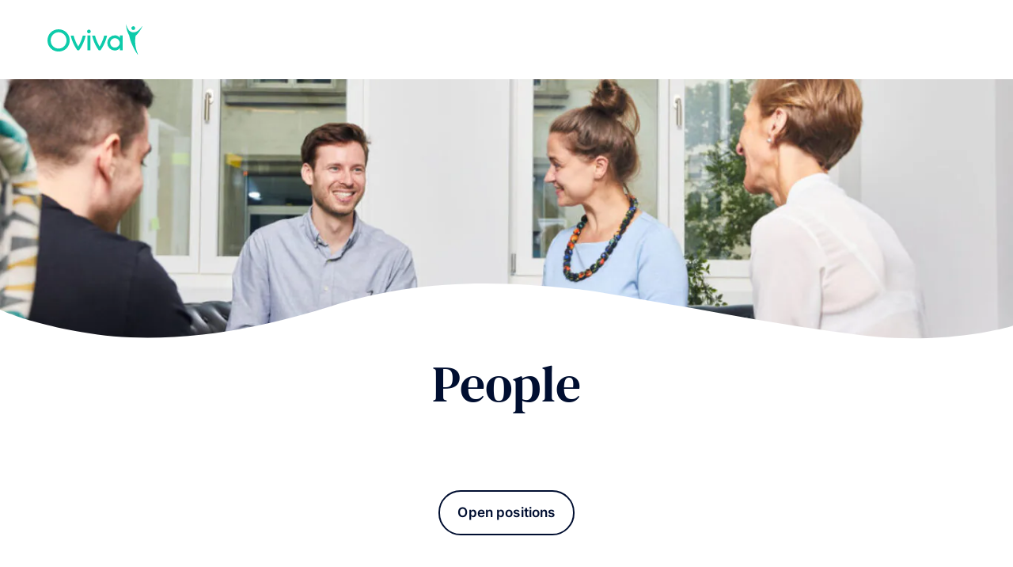

--- FILE ---
content_type: text/html; charset=UTF-8
request_url: https://oviva.com/global/en/people/
body_size: 9143
content:
<!DOCTYPE html>
<html class="html wp-singular page-template-default page page-id-1260 wp-theme-oviva-website" lang="en-UK">
<head>
  <meta charset="utf-8">
  <meta http-equiv="X-UA-Compatible" content="IE=edge">
  <meta name="viewport" content="width=device-width, initial-scale=1">
  <link rel="alternate" type="application/rss+xml" title="Oviva Group Feed"
        href="https://oviva.com/global/en/feed/">
  <meta name='robots' content='index, follow, max-image-preview:large, max-snippet:-1, max-video-preview:-1' />
<script>
(function() {
    const USERCENTRICS_URL = 'https://privacy-proxy.usercentrics.eu/latest/uc-block.bundle.js';
    const SERVICES_TO_BLOCK = [
        'vdUe2GDtm',      // Calendly
        'HkIVcNiuoZX',    // Cloudflare
        'BJ_ocNjds-X',    // cloudfront.net
        'HkPBYFofN',      // Google Fonts
        'gkEBFID-V',      // Google Optimize
        'BJ59EidsWQ',     // Google Tag Manager
        'rJJjcVouoZ7',    // gstatic.com
        'F-REmjGq7',      // JSDelivr
        'Cl5QZ8H3D',      // LoyJoy
        '1jX4G1uhc',      // TrackJS
        'H1Vl5NidjWX',    // Usercentrics Consent Management Platform
        'BysTm2K2V',      // WisePops
        'BJz7qNsdj-7'     // YouTube Video
    ];
    
    let loaded = false;
    let lcpFinalized = false;
    let lcpTime = 0;
    
    function loadScripts() {
        if (loaded) return;
        loaded = true;
        
        const script = document.createElement('script');
        script.src = USERCENTRICS_URL;
        script.onload = function() {
            if (window.uc && window.uc.blockOnly) {
                window.uc.blockOnly(SERVICES_TO_BLOCK);
            }
        };
        document.head.appendChild(script);
    }
    
    // Wait for LCP to finalize
    if (window.PerformanceObserver) {
        try {
            const observer = new PerformanceObserver(function(list) {
                const entries = list.getEntries();
                const lastEntry = entries[entries.length - 1];
                // Track the latest LCP time
                lcpTime = lastEntry.startTime;
            });
            
            observer.observe({ 
                type: 'largest-contentful-paint', 
                buffered: true 
            });
            
            // LCP finalizes on first user interaction
            function finalizeLCP() {
                if (lcpFinalized) return;
                lcpFinalized = true;
                observer.disconnect();
                
                // Load after LCP finalizes
                if (lcpTime > 1000) {
                    setTimeout(loadScripts, 100);
                } else {
                    loadScripts();
                }
            }
            
            // Listen for interactions (LCP finalizes)
            ['keydown', 'click'].forEach(function(type) {
                addEventListener(type, finalizeLCP, { once: true, capture: true });
            });
            
            // Also finalize on visibility change
            addEventListener('visibilitychange', function() {
                if (document.visibilityState === 'hidden') {
                    finalizeLCP();
                }
            }, { once: true });
            
            // Finalize after page load completes
            addEventListener('load', function() {
                setTimeout(finalizeLCP, 0);
            }, { once: true });
            
        } catch (e) {
            loadScripts();
        }
    } else {
        loadScripts();
    }
    
    // Fallback: load after 2.5s if nothing triggers
    setTimeout(function() {
        loadScripts();
    }, 2500);
})();
</script>
    
	<!-- This site is optimized with the Yoast SEO Premium plugin v23.8 (Yoast SEO v26.8) - https://yoast.com/product/yoast-seo-premium-wordpress/ -->
	<title>People | Oviva Group | Apply now</title>
	<meta name="description" content="The Oviva People team (Human Resources) does its best for our employees every day. We are the contact for all questions about personnel." />
	<link rel="canonical" href="https://oviva.com/global/en/people/" />
	<meta property="og:locale" content="en_US" />
	<meta property="og:type" content="article" />
	<meta property="og:title" content="People" />
	<meta property="og:description" content="The Oviva People team (Human Resources) does its best for our employees every day. We are the contact for all questions about personnel." />
	<meta property="og:url" content="https://oviva.com/global/en/people/" />
	<meta property="og:site_name" content="Oviva Group" />
	<meta property="article:modified_time" content="2025-08-26T09:34:35+00:00" />
	<meta name="twitter:card" content="summary_large_image" />
	<meta name="twitter:label1" content="Est. reading time" />
	<meta name="twitter:data1" content="3 minutes" />
	<script type="application/ld+json" class="yoast-schema-graph">{"@context":"https://schema.org","@graph":[{"@type":"WebPage","@id":"https://oviva.com/global/en/people/","url":"https://oviva.com/global/en/people/","name":"People | Oviva Group | Apply now","isPartOf":{"@id":"https://oviva.com/global/en/#website"},"datePublished":"2021-11-26T15:32:25+00:00","dateModified":"2025-08-26T09:34:35+00:00","description":"The Oviva People team (Human Resources) does its best for our employees every day. We are the contact for all questions about personnel.","inLanguage":"en-UK","potentialAction":[{"@type":"ReadAction","target":["https://oviva.com/global/en/people/"]}]},{"@type":"WebSite","@id":"https://oviva.com/global/en/#website","url":"https://oviva.com/global/en/","name":"Oviva Group","description":"Oviva Global Information","potentialAction":[{"@type":"SearchAction","target":{"@type":"EntryPoint","urlTemplate":"https://oviva.com/global/en/?s={search_term_string}"},"query-input":{"@type":"PropertyValueSpecification","valueRequired":true,"valueName":"search_term_string"}}],"inLanguage":"en-UK"}]}</script>
	<!-- / Yoast SEO Premium plugin. -->


<style id='wp-img-auto-sizes-contain-inline-css'>
img:is([sizes=auto i],[sizes^="auto," i]){contain-intrinsic-size:3000px 1500px}
/*# sourceURL=wp-img-auto-sizes-contain-inline-css */
</style>
<link rel='stylesheet' id='Flynt/assets-css' href='https://d2nspiuqk4mwad.cloudfront.net/global/wp-content/themes/oviva-website/dist/assets/main-3d79dc98a2.css?ver=6.9' media='all' />
<script src="https://d2nspiuqk4mwad.cloudfront.net/global/wp-includes/js/jquery/jquery.min.js?ver=3.7.1" id="jquery-core-js"></script>
<meta name="generator" content="WPML ver:4.8.6 stt:1,3;" />
<!-- Google Tag Manager -->
<script>(function(w,d,s,l,i){w[l]=w[l]||[];w[l].push({'gtm.start':
new Date().getTime(),event:'gtm.js'});var f=d.getElementsByTagName(s)[0],
j=d.createElement(s),dl=l!='dataLayer'?'&l='+l:'';j.async=true;j.src=
'https://www.googletagmanager.com/gtm.js?id='+i+dl;f.parentNode.insertBefore(j,f);
})(window,document,'script','dataLayer','GTM-PNZ3DQK');</script>
<!-- End Google Tag Manager --><link rel="apple-touch-icon" sizes="144x144" href="https://d2nspiuqk4mwad.cloudfront.net/global/wp-content/uploads/fbrfg/apple-touch-icon.png">
<link rel="icon" type="image/png" sizes="32x32" href="https://d2nspiuqk4mwad.cloudfront.net/global/wp-content/uploads/fbrfg/favicon-32x32.png">
<link rel="icon" type="image/png" sizes="16x16" href="https://d2nspiuqk4mwad.cloudfront.net/global/wp-content/uploads/fbrfg/favicon-16x16.png">
<link rel="manifest" href="https://d2nspiuqk4mwad.cloudfront.net/global/wp-content/uploads/fbrfg/site.webmanifest">
<link rel="shortcut icon" href="https://d2nspiuqk4mwad.cloudfront.net/global/wp-content/uploads/fbrfg/favicon.ico">
<meta name="msapplication-TileColor" content="#da532c">
<meta name="msapplication-config" content="https://d2nspiuqk4mwad.cloudfront.net/global/wp-content/uploads/fbrfg/browserconfig.xml">
<meta name="theme-color" content="#ffffff">
  </head>
<body>
<a href="#mainContent" class="skipLink">
  Skip to main content
</a>
  <div class="pageWrapper">
          <header class="mainHeader">
                                <nav is="flynt-navigation-main" class="flyntComponent componentDefault navigationDefault" aria-label="Main">
  <div class="wrapper">
              <div class="container centerMaxWidthContainer">
  <a class="logo" href="https://oviva.com/global/en/" aria-label="Oviva">
    <img class="logo-image" src="https://oviva.com/global/wp-content/themes/oviva-website/dist/assets/images/logo-a5603096e1.svg" width="120" height="38" alt="Oviva Group">
  </a>
  </div>
      </div>
</nav>

  <nav is="flynt-navigation-burger" class="flyntComponent componentDefault 
  navigationDefault" aria-label="Main">
      <div class="container centerMaxWidthContainer">
  <a class="logo" href="https://oviva.com/global/en/" aria-label="Oviva">
  <img class="logo-image" src="https://oviva.com/global/wp-content/themes/oviva-website/dist/assets/images/logo-a5603096e1.svg" width="76" height="24" alt="Oviva Group">
</a>
  <div class="container-right">
              <div class="langSwitcher">
          <div is="flynt-element-language-switcher">
    <button class="dropdown-button" aria-expanded="false" aria-controls="4163d9b4-f5f9-48e0-92c9-10e25b50097a-dropdown-menu" aria-haspopup="true">
      <span class="visuallyHidden">Current language:</span>
    EN
  </button>
  <ul class="dropdown-menu" id="4163d9b4-f5f9-48e0-92c9-10e25b50097a-dropdown-menu" aria-label="Available&#x20;languages">
                            <li class="dropdown-menu-item">
          <a class="dropdown-menu-link" href="https://oviva.com/global/de/people/" hreflang="de" aria-current="false">
            DE
          </a>
        </li>
              </ul>
  </div>

      </div>
          </div>
</div>
  
  </nav>


                        </header>
        <main id="mainContent" class="mainContent" aria-label="Content">
                      <div class="flyntComponent 
  componentDefault componentSpacing"
  is="flynt-hero-header">
        
    <div class="imageShape card-figure--">
              <span class="imageShape-wave"><svg width="1440" height="108" viewBox="0 0 1440 108" fill="none" xmlns="http://www.w3.org/2000/svg"><path fill-rule="evenodd" clip-rule="evenodd" d="M1440 108V59.787c-28 9.16-105.87 23.82-194 15.99-82.34-8.257-188.22-27.315-277.218-43.333C901.6 20.352 844.041 9.992 813.5 7.32c-3.666-.32-7.505-.668-11.511-1.03C731.146-.106 608.214-11.207 470.5 32.305 325 78.275 206.998 85.414 116.998 69.28 30.474 53.771 0 36.801 0 36.801V108h1440Z" fill="currentColor"/></svg>
</span>
        <span class="imageShape-wave-mobile"><svg width="320" height="45" viewBox="0 0 320 45" fill="none" xmlns="http://www.w3.org/2000/svg"><path d="M320 45V23.328c-18.841-3.064-38.006-6.508-55.512-9.654-26.455-4.754-49.12-8.827-61.146-9.878-1.444-.126-2.955-.262-4.533-.404-27.898-2.515-76.306-6.88-130.535 10.227C43.484 21.439 20.72 26.4 0 29v16h320Z" fill="currentColor"/></svg>
</span>
            <figure class="figure">
        <picture class="picture">
                                  <source srcset="
              https://d2nspiuqk4mwad.cloudfront.net/global/wp-content/uploads/resized/2021/12/07_Global_Career_Hero-2-e1638874466995-2560x679-c-center.jpg 2560w,
              https://d2nspiuqk4mwad.cloudfront.net/global/wp-content/uploads/resized/2021/12/07_Global_Career_Hero-2-e1638874466995-1920x509-c-center.jpg 1920w,
              https://d2nspiuqk4mwad.cloudfront.net/global/wp-content/uploads/resized/2021/12/07_Global_Career_Hero-2-e1638874466995-1600x424-c-center.jpg 1600w,
              https://d2nspiuqk4mwad.cloudfront.net/global/wp-content/uploads/resized/2021/12/07_Global_Career_Hero-2-e1638874466995-1440x382-c-center.jpg 1440w,
              https://d2nspiuqk4mwad.cloudfront.net/global/wp-content/uploads/resized/2021/12/07_Global_Career_Hero-2-e1638874466995-1366x362-c-center.jpg 1366w,
              https://d2nspiuqk4mwad.cloudfront.net/global/wp-content/uploads/resized/2021/12/07_Global_Career_Hero-2-e1638874466995-1024x271-c-center.jpg 1024w,
              https://d2nspiuqk4mwad.cloudfront.net/global/wp-content/uploads/resized/2021/12/07_Global_Career_Hero-2-e1638874466995-768x204-c-center.jpg 768w"
            media="(min-width: 768px)"
            width="1440"
            height="381.75"
            sizes="100vw">
                                            <img
              class="picture-image"
              src="https://d2nspiuqk4mwad.cloudfront.net/global/wp-content/uploads/resized/2021/12/07_Global_Career_Hero-2-e1638874466995-375x223-c-center.jpg"
              srcset="
                https://d2nspiuqk4mwad.cloudfront.net/global/wp-content/uploads/resized/2021/12/07_Global_Career_Hero-2-e1638874466995-1440x856-c-center.jpg 1440w,
                https://d2nspiuqk4mwad.cloudfront.net/global/wp-content/uploads/resized/2021/12/07_Global_Career_Hero-2-e1638874466995-1366x812-c-center.jpg 1366w,
                https://d2nspiuqk4mwad.cloudfront.net/global/wp-content/uploads/resized/2021/12/07_Global_Career_Hero-2-e1638874466995-1024x609-c-center.jpg 1024w,
                https://d2nspiuqk4mwad.cloudfront.net/global/wp-content/uploads/resized/2021/12/07_Global_Career_Hero-2-e1638874466995-768x457-c-center.jpg 768w,
                https://d2nspiuqk4mwad.cloudfront.net/global/wp-content/uploads/resized/2021/12/07_Global_Career_Hero-2-e1638874466995-640x381-c-center.jpg 640w"
              sizes="100vw"
              width="375"
              height="223"
              fetchpriority="high"
              alt="Oviva team">
                  </picture>
      </figure>
    </div>
  <div class="container centerMaxWidthContainer container--compact">
  <div class="content centerContentMaxWidth"
    data-mobile-align="mobileAlignAuto">
          <h1>People</h1>
<p>&nbsp;</p>
<p><a class="button button--ghost" href="https://oviva.careers.hibob.com/jobs" target="_blank" rel="noopener">Open positions</a></p>

      </div>
  </div>
  </div>

      <div class="flyntComponent themeHero componentDefault componentSpacing"
  is="flynt-block-image-text">
      <div class="container centerMaxWidthContainer ">
  <div class="box box--imageLeft  box--smallImage  verticalAlign--center">
    <div class="box-inner box-inner--image">
      <div class="imageShape imageShape--shape2">
                  <span class="imageShape-mask"><svg width="470" height="406" viewBox="0 0 470 406" fill="none" xmlns="http://www.w3.org/2000/svg"><path fill-rule="evenodd" clip-rule="evenodd" d="M470 0H0v406h470V0ZM346.047 68.907c45.839 31.591 84.03 73.994 90.637 124.363 8.116 61.865-18.706 120.365-154.046 166.83-130.972 44.966-210.436-29.081-238.16-81.261-23.973-45.122-16.527-73.196 49.926-119.687 40.061-28.027 50.32-47.45 59.492-64.816 8.027-15.195 15.22-28.814 40.821-45.242 49.488-31.758 99.566-15.863 151.33 19.813Z" fill="currentColor"/></svg>
</span>
          <figure class="figure">
                          <img class="figure-image lazyload" width="422" height="364"
                src="https://d2nspiuqk4mwad.cloudfront.net/global/wp-content/uploads/resized/2021/12/07_Global_Career_Hero-2-e1638874466995-422x364-c-default.jpg"
                srcset="[data-uri]"
                data-srcset="
                  https://d2nspiuqk4mwad.cloudfront.net/global/wp-content/uploads/resized/2021/12/07_Global_Career_Hero-2-e1638874466995-422x364-c-default.jpg 422w,
                  https://d2nspiuqk4mwad.cloudfront.net/global/wp-content/uploads/resized/2021/12/07_Global_Career_Hero-2-e1638874466995-844x728-c-default.jpg 844w,
                  https://d2nspiuqk4mwad.cloudfront.net/global/wp-content/uploads/resized/2021/12/07_Global_Career_Hero-2-e1638874466995-422x364-c-default.jpg 422w,
                  https://d2nspiuqk4mwad.cloudfront.net/global/wp-content/uploads/resized/2021/12/07_Global_Career_Hero-2-e1638874466995-682x588-c-default.jpg 682w,
                  https://d2nspiuqk4mwad.cloudfront.net/global/wp-content/uploads/resized/2021/12/07_Global_Career_Hero-2-e1638874466995-876x756-c-default.jpg 876w,
                  https://d2nspiuqk4mwad.cloudfront.net/global/wp-content/uploads/resized/2021/12/07_Global_Career_Hero-2-e1638874466995-1026x885-c-default.jpg 1026w,
                  https://d2nspiuqk4mwad.cloudfront.net/global/wp-content/uploads/resized/2021/12/07_Global_Career_Hero-2-e1638874466995-684x590-c-default.jpg 684w,
                  https://d2nspiuqk4mwad.cloudfront.net/global/wp-content/uploads/resized/2021/12/07_Global_Career_Hero-2-e1638874466995-909x783-c-default.jpg 909w,
                  https://d2nspiuqk4mwad.cloudfront.net/global/wp-content/uploads/resized/2021/12/07_Global_Career_Hero-2-e1638874466995-864x747-c-default.jpg 864w"
                data-sizes="auto"
                alt="Oviva team">
                        </figure>
              </div>
    </div>
    <div class="box-inner box-inner--content "
      data-mobile-align="mobileAlignCenter"
      >
      <h2>Who we are</h2>
<p><span style="font-weight: 400">Our People team is dedicated to your success through building trusted partnerships and being an accessible and approachable team. We have a passion for forward thinking people programmes and creating a truly unique Oviva employee experience. </span></p>
<p><span style="font-weight: 400">We might be located in different countries but we act as one team, creating a supportive, honest and feedback driven environment, where all ideas are welcome.  We come from different industries and embrace our collective differences to maximise our individual potential and team impact. </span></p>

          </div>
  </div>
</div>
  </div>

      <div
  class="flyntComponent componentSpacing themeLight
  componentDefault"
  is="flynt-list-image-text"
>
  <div class="container centerMaxWidthContainer">
    

            <div class="box box--imageLeft box--defaultImage">
    <div class="box-inner box-inner--image">
      <figure class="figure">
                          <img
            class="image lazyload" width="248" height="200"
            src="[data-uri]"
            data-src="https://d2nspiuqk4mwad.cloudfront.net/global/wp-content/uploads/2021/12/Illustration_How-we-work_So-arbeiten-wir.svg"
            alt="">
              </figure>
    </div>
    <div class="box-inner box-inner--content"
         data-mobile-align="mobileAlignLeft"
    >
      <h5>How we work</h5>
<p><span style="font-weight: 400">We have a team of dedicated professionals that support our core People activities in  onboarding, recruitment, talent development and employee queries. Whilst we love working on the ‘day’ job we also ensure we have the time and space to innovate. Every member of the team has the opportunity to contribute or lead a project that will positively impact our People Strategy, team work really does make the dream work!</span></p>

    </div>
  </div>
  <div class="box box--imageRight box--defaultImage">
    <div class="box-inner box-inner--image">
      <figure class="figure">
                          <img
            class="image lazyload" width="248" height="200"
            src="[data-uri]"
            data-src="https://d2nspiuqk4mwad.cloudfront.net/global/wp-content/uploads/2021/12/Illustration_Whats-important-to-us_Das-ist-uns-wichtig.svg"
            alt="">
              </figure>
    </div>
    <div class="box-inner box-inner--content"
         data-mobile-align="mobileAlignLeft"
    >
      <h5>What is important to us</h5>
<p><span style="font-weight: 400">We continue to build a positive working environment that fosters a happy and healthy culture.  Hiring and developing the best teams and talent is critically important and we are passionate about providing experiences and opportunities to enhance your career journey.  We value every member of the team for their experience, their ideas and the energy to proactively contribute to our continued success.</span></p>

    </div>
  </div>
  <div class="box box--imageLeft box--defaultImage">
    <div class="box-inner box-inner--image">
      <figure class="figure">
                          <img
            class="image lazyload" width="248" height="200"
            src="[data-uri]"
            data-src="https://d2nspiuqk4mwad.cloudfront.net/global/wp-content/uploads/2021/12/Illustration_Whats-in-it-for-you_Und-das-hast-du-davon.svg"
            alt="">
              </figure>
    </div>
    <div class="box-inner box-inner--content"
         data-mobile-align="mobileAlignLeft"
    >
      <h5>You could be a part of this</h5>
<p><span style="font-weight: 400">You can actively shape our company culture here at Oviva.  Your daily work, ideas and projects have a direct impact on the engagement and motivation of both our employees and Oviva users. We value trust, transparency, flexibility and inclusivity, if you do too maybe we could be your next dream team?! </span></p>

    </div>
  </div>
    
      </div>
</div>

      <div class="flyntComponent  componentDefault componentSpacing"
  is="flynt-block-image-text">
      <div class="container centerMaxWidthContainer ">
  <div class="box box--imageLeft   box--largeImage verticalAlign--center">
    <div class="box-inner box-inner--image">
      <div class="imageShape imageShape--shape3">
                  <span class="imageShape-mask"><svg width="641" height="475" viewBox="0 0 641 475" fill="none" xmlns="http://www.w3.org/2000/svg"><path fill-rule="evenodd" clip-rule="evenodd" d="M641 0H0v475h641V0ZM238.233 56.834c96.26-27.142 221.846-42.332 301.109 10 91.131 60.168 80.082 168.231 39.08 231.759-63.346 98.146-158.143 140.636-276.764 144.114-100.252 2.939-179.125-15.584-234.48-84.116-45.363-56.162-45.396-116.547-8.486-176.763 37.317-60.878 126.368-110 179.541-124.994Z" fill="currentColor"/></svg>
</span>
          <figure class="figure">
                          <img class="figure-image lazyload" width="582" height="423"
                src="https://d2nspiuqk4mwad.cloudfront.net/global/wp-content/uploads/resized/2021/12/Testimonial_Employee_ChristelleLapaix-e1638804269665-582x423-c-default.jpg"
                srcset="[data-uri]"
                data-srcset="
                  https://d2nspiuqk4mwad.cloudfront.net/global/wp-content/uploads/resized/2021/12/Testimonial_Employee_ChristelleLapaix-e1638804269665-1746x1269-c-default.jpg 1746w,
                  https://d2nspiuqk4mwad.cloudfront.net/global/wp-content/uploads/resized/2021/12/Testimonial_Employee_ChristelleLapaix-e1638804269665-1164x846-c-default.jpg 1164w,
                  https://d2nspiuqk4mwad.cloudfront.net/global/wp-content/uploads/resized/2021/12/Testimonial_Employee_ChristelleLapaix-e1638804269665-582x423-c-default.jpg 582w,
                  https://d2nspiuqk4mwad.cloudfront.net/global/wp-content/uploads/resized/2021/12/Testimonial_Employee_ChristelleLapaix-e1638804269665-944x686-c-default.jpg 944w,
                  https://d2nspiuqk4mwad.cloudfront.net/global/wp-content/uploads/resized/2021/12/Testimonial_Employee_ChristelleLapaix-e1638804269665-1218x886-c-default.jpg 1218w,
                  https://d2nspiuqk4mwad.cloudfront.net/global/wp-content/uploads/resized/2021/12/Testimonial_Employee_ChristelleLapaix-e1638804269665-1074x780-c-default.jpg 1074w,
                  https://d2nspiuqk4mwad.cloudfront.net/global/wp-content/uploads/resized/2021/12/Testimonial_Employee_ChristelleLapaix-e1638804269665-716x520-c-default.jpg 716w,
                  https://d2nspiuqk4mwad.cloudfront.net/global/wp-content/uploads/resized/2021/12/Testimonial_Employee_ChristelleLapaix-e1638804269665-957x696-c-default.jpg 957w,
                  https://d2nspiuqk4mwad.cloudfront.net/global/wp-content/uploads/resized/2021/12/Testimonial_Employee_ChristelleLapaix-e1638804269665-912x663-c-default.jpg 912w"
                data-sizes="auto"
                alt="">
                        </figure>
              </div>
    </div>
    <div class="box-inner box-inner--content "
      data-mobile-align="mobileAlignCenter"
      >
      <blockquote><p>The communication at Oviva is easy and transparent.</p></blockquote>
<p>Christelle Lapaix, Business Development</p>

          </div>
  </div>
</div>
  </div>

                  <div class="flyntComponent componentSpacing themeNude componentDefault" is="flynt-slider-people">
  <div class="centerMaxWidthContainer">
      <div class="preContent preContent--0" data-mobile-align="mobileAlignAuto">
    <h2>What our employees say about Oviva</h2>

  </div>

  </div>
  <div class="slider-overflow">
    <div class="centerMaxWidthContainer">
      <div data-slider class="slider swiper-container">
        <div class="swiper-wrapper">
                      <div class="person swiper-slide">
              <div class="person-content">
                <figure class="person-figure">
                  <img class="figure-image lazyload person-image"
                    src="https://d2nspiuqk4mwad.cloudfront.net/global/wp-content/uploads/resized/2021/12/Testimonial_Employee_ThomasRichner-e1638804541267-130x130-c-default.jpg"  width="130" height="130"
                    srcset="[data-uri]"
                    data-srcset="
                      https://d2nspiuqk4mwad.cloudfront.net/global/wp-content/uploads/resized/2021/12/Testimonial_Employee_ThomasRichner-e1638804541267-500x500-c-default.jpg 500w,
                      https://d2nspiuqk4mwad.cloudfront.net/global/wp-content/uploads/resized/2021/12/Testimonial_Employee_ThomasRichner-e1638804541267-250x250-c-default.jpg 250w,
                      https://d2nspiuqk4mwad.cloudfront.net/global/wp-content/uploads/resized/2021/12/Testimonial_Employee_ThomasRichner-e1638804541267-390x390-c-default.jpg 390w,
                      https://d2nspiuqk4mwad.cloudfront.net/global/wp-content/uploads/resized/2021/12/Testimonial_Employee_ThomasRichner-e1638804541267-260x260-c-default.jpg 260w,
                      https://d2nspiuqk4mwad.cloudfront.net/global/wp-content/uploads/resized/2021/12/Testimonial_Employee_ThomasRichner-e1638804541267-130x130-c-default.jpg 130w"
                    data-sizes="auto"
                    alt="">
                </figure>
                                  <p class="person-quote"><i>&quot;It makes me proud to tackle our society’s problems together and to hopefully make the world a happier and healthier place.&quot;</i></p>
                                      <p class="person-author">Thomas Richner, VP Engineering</p>
                                                </div>
            </div>
                      <div class="person swiper-slide">
              <div class="person-content">
                <figure class="person-figure">
                  <img class="figure-image lazyload person-image"
                    src="https://d2nspiuqk4mwad.cloudfront.net/global/wp-content/uploads/resized/2021/12/Testimonial_Employee_VirginieDubois-e1638804508486-130x130-c-default.jpg"  width="130" height="130"
                    srcset="[data-uri]"
                    data-srcset="
                      https://d2nspiuqk4mwad.cloudfront.net/global/wp-content/uploads/resized/2021/12/Testimonial_Employee_VirginieDubois-e1638804508486-500x500-c-default.jpg 500w,
                      https://d2nspiuqk4mwad.cloudfront.net/global/wp-content/uploads/resized/2021/12/Testimonial_Employee_VirginieDubois-e1638804508486-250x250-c-default.jpg 250w,
                      https://d2nspiuqk4mwad.cloudfront.net/global/wp-content/uploads/resized/2021/12/Testimonial_Employee_VirginieDubois-e1638804508486-390x390-c-default.jpg 390w,
                      https://d2nspiuqk4mwad.cloudfront.net/global/wp-content/uploads/resized/2021/12/Testimonial_Employee_VirginieDubois-e1638804508486-260x260-c-default.jpg 260w,
                      https://d2nspiuqk4mwad.cloudfront.net/global/wp-content/uploads/resized/2021/12/Testimonial_Employee_VirginieDubois-e1638804508486-130x130-c-default.jpg 130w"
                    data-sizes="auto"
                    alt="">
                </figure>
                                  <p class="person-quote"><i>&quot;I enjoy all the daily challenges at Oviva, which mean I never get bored.&quot;</i></p>
                                      <p class="person-author">Virginie Dubois, Dietitian</p>
                                                </div>
            </div>
                      <div class="person swiper-slide">
              <div class="person-content">
                <figure class="person-figure">
                  <img class="figure-image lazyload person-image"
                    src="https://d2nspiuqk4mwad.cloudfront.net/global/wp-content/uploads/resized/2021/12/Testimonial_Employee_EvaMouriki-e1638804430945-130x130-c-default.jpg"  width="130" height="130"
                    srcset="[data-uri]"
                    data-srcset="
                      https://d2nspiuqk4mwad.cloudfront.net/global/wp-content/uploads/resized/2021/12/Testimonial_Employee_EvaMouriki-e1638804430945-500x500-c-default.jpg 500w,
                      https://d2nspiuqk4mwad.cloudfront.net/global/wp-content/uploads/resized/2021/12/Testimonial_Employee_EvaMouriki-e1638804430945-250x250-c-default.jpg 250w,
                      https://d2nspiuqk4mwad.cloudfront.net/global/wp-content/uploads/resized/2021/12/Testimonial_Employee_EvaMouriki-e1638804430945-390x390-c-default.jpg 390w,
                      https://d2nspiuqk4mwad.cloudfront.net/global/wp-content/uploads/resized/2021/12/Testimonial_Employee_EvaMouriki-e1638804430945-260x260-c-default.jpg 260w,
                      https://d2nspiuqk4mwad.cloudfront.net/global/wp-content/uploads/resized/2021/12/Testimonial_Employee_EvaMouriki-e1638804430945-130x130-c-default.jpg 130w"
                    data-sizes="auto"
                    alt="">
                </figure>
                                  <p class="person-quote"><i>&quot;Our main priority is our patients’ wellbeing. It increases motivation for daily tasks.&quot;</i></p>
                                      <p class="person-author">Evangelia Mouriki, Product Manager</p>
                                                </div>
            </div>
                      <div class="person swiper-slide">
              <div class="person-content">
                <figure class="person-figure">
                  <img class="figure-image lazyload person-image"
                    src="https://d2nspiuqk4mwad.cloudfront.net/global/wp-content/uploads/resized/2021/12/Suzana-130x130-c-default.jpeg"  width="130" height="130"
                    srcset="[data-uri]"
                    data-srcset="
                      https://d2nspiuqk4mwad.cloudfront.net/global/wp-content/uploads/resized/2021/12/Suzana-500x500-c-default.jpeg 500w,
                      https://d2nspiuqk4mwad.cloudfront.net/global/wp-content/uploads/resized/2021/12/Suzana-250x250-c-default.jpeg 250w,
                      https://d2nspiuqk4mwad.cloudfront.net/global/wp-content/uploads/resized/2021/12/Suzana-390x390-c-default.jpeg 390w,
                      https://d2nspiuqk4mwad.cloudfront.net/global/wp-content/uploads/resized/2021/12/Suzana-260x260-c-default.jpeg 260w,
                      https://d2nspiuqk4mwad.cloudfront.net/global/wp-content/uploads/resized/2021/12/Suzana-130x130-c-default.jpeg 130w"
                    data-sizes="auto"
                    alt="">
                </figure>
                                  <p class="person-quote"><i>&quot;Our close collaboration with GP’s in clinics increases the effectiveness of psychotherapy.&quot;</i></p>
                                      <p class="person-author">Dr. phil. Suzana  Stojiljkovic, Head of Mental Health</p>
                                                </div>
            </div>
                      <div class="person swiper-slide">
              <div class="person-content">
                <figure class="person-figure">
                  <img class="figure-image lazyload person-image"
                    src="https://d2nspiuqk4mwad.cloudfront.net/global/wp-content/uploads/resized/2021/12/Testimonial_Employee_DemianJaeger-e1638804395691-130x130-c-default.jpg"  width="130" height="130"
                    srcset="[data-uri]"
                    data-srcset="
                      https://d2nspiuqk4mwad.cloudfront.net/global/wp-content/uploads/resized/2021/12/Testimonial_Employee_DemianJaeger-e1638804395691-500x500-c-default.jpg 500w,
                      https://d2nspiuqk4mwad.cloudfront.net/global/wp-content/uploads/resized/2021/12/Testimonial_Employee_DemianJaeger-e1638804395691-250x250-c-default.jpg 250w,
                      https://d2nspiuqk4mwad.cloudfront.net/global/wp-content/uploads/resized/2021/12/Testimonial_Employee_DemianJaeger-e1638804395691-390x390-c-default.jpg 390w,
                      https://d2nspiuqk4mwad.cloudfront.net/global/wp-content/uploads/resized/2021/12/Testimonial_Employee_DemianJaeger-e1638804395691-260x260-c-default.jpg 260w,
                      https://d2nspiuqk4mwad.cloudfront.net/global/wp-content/uploads/resized/2021/12/Testimonial_Employee_DemianJaeger-e1638804395691-130x130-c-default.jpg 130w"
                    data-sizes="auto"
                    alt="">
                </figure>
                                  <p class="person-quote"><i>&quot;Working towards a common goal, with every team member making a visible contribution to the final result, is a unique experience. I can immediately see how I influenced a product.&quot;</i></p>
                                      <p class="person-author">Demian Jäger, DevOps Engineer</p>
                                                </div>
            </div>
                  </div>
        <div class="slider-navigation">
          <button type="button" data-slider-button="prev" class="slider-button slider-button--prev" aria-label="Previous"></button>
          <button type="button" data-slider-button="next" class="slider-button slider-button--next" aria-label="Next"></button>
        </div>
        <div class="slider-pagination" data-slider-pagination></div>
      </div>
          </div>
  </div>
</div>

      
  

          </main>
    <div class="flyntComponent " is="flynt-block-back-to-top" aria-hidden='true' data-appear-from-top="">
  <script type="application/json">{"appearFromTopMobile":"1200","appearFromTopDesktop":"2700"}</script>
  <button class="button button--filter" data-ref="scrollToTop">
    <i class="icon"><svg width="17" height="16" viewBox="0 0 17 16" fill="none" xmlns="http://www.w3.org/2000/svg">
  <path d="M0.998048 8L2.40805 9.41L7.99805 3.83L7.99805 16L9.99805 16L9.99805 3.83L15.578 9.42L16.998 8L8.99805 -6.99382e-07L0.998048 8Z" fill="currentColor"/>
</svg>
</i>
    To Top
  </button>
</div>

    <footer class="mainFooter">
                        <div class="flyntComponent themeDark" is="flynt-navigation-footer">
              <div class="container centerMaxWidthContainer">
                      <a class="footer-logo footer-logo--mobile" href="https://oviva.com/global/en/"
       aria-label="Oviva">
      <img class="footer-logo-image lazyload" src="[data-uri]"
           data-src="https://oviva.com/global/wp-content/themes/oviva-website/dist/assets/images/logo-footer-cd677a5523.svg" width="120" heigth="38" alt="Oviva Group">
    </a>
    <div class="footer-row">
      <div class="footer-col">
                  <p class="h3 footer-title">
                          Markets
                      </p>
                <nav class="navigation" aria-label="Footer Column 1">
          <ul class="menu menu--level-0">
      <li class="menu-item">
                                  <a class="menu-link" href="https://oviva.com/ch/en/" aria-label="Oviva Switzerland" target='_blank' rel='noopener noreferrer'>Oviva Switzerland</a>
                </li>
      <li class="menu-item">
                                  <a class="menu-link" href="https://oviva.com/uk/en/" aria-label="Oviva United Kingdom" target='_blank' rel='noopener noreferrer'>Oviva United Kingdom</a>
                </li>
      <li class="menu-item">
                                  <a class="menu-link" href="https://oviva.com/de/de/" aria-label="Oviva Germany" target='_blank' rel='noopener noreferrer'>Oviva Germany</a>
                </li>
  </ul>
        </nav>
      </div>
      <div class="footer-col">
                  <p class="h3 footer-title">
                          Oviva Group
                      </p>
                <nav class="navigation" aria-label="Footer Column 2">
          <ul class="menu menu--level-0">
      <li class="menu-item">
                                  <a class="menu-link" href="https://oviva.com/global/en/about-us/" aria-label="About us">About us</a>
                </li>
      <li class="menu-item">
                                  <a class="menu-link" href="https://oviva.com/global/en/career/" aria-label="Career">Career</a>
                </li>
      <li class="menu-item">
                                  <a class="menu-link" href="https://oviva.com/global/en/publications/" aria-label="Studies and publications">Studies and publications</a>
                </li>
      <li class="menu-item">
                                  <a class="menu-link" href="https://oviva.com/global/en/press/" aria-label="Press">Press</a>
                </li>
      <li class="menu-item">
                                  <a class="menu-link" href="https://oviva.com/global/en/artificial-intelligence/" aria-label="Use of artificial intelligence">Use of artificial intelligence</a>
                </li>
  </ul>
        </nav>
      </div>
      <div class="footer-col">
                  <p class="h3 footer-title">
                          Contact
                      </p>
                <nav class="navigation" aria-label="Footer Column 3">
          <ul class="menu menu--level-0">
      <li class="menu-item">
                                  <a class="menu-link" href="https://oviva.com/global/en/support/" aria-label="Help center">Help center</a>
                </li>
  </ul>
        </nav>
      </div>
      <div class="footer-col">
                              <p class="h3 footer-title">Social Media</p>
                    <ul class="menuSocial">
                          <li class="menuSocial-item">
                <a class="menuSocial-link" href="https://de.linkedin.com/company/oviva" aria-label="linkedin" target="_blank"
                   rel="noopener noreferrer">
                                    <span class="social-icon"><svg width="30" height="30" viewBox="0 0 30 30" fill="none" xmlns="http://www.w3.org/2000/svg"><path fill-rule="evenodd" clip-rule="evenodd" d="M15 30C23.2843 30 30 23.2843 30 15C30 6.71573 23.2843 0 15 0C6.71573 0 0 6.71573 0 15C0 23.2843 6.71573 30 15 30ZM7.98828 12.5352H11.0346V22.2497H7.98828V12.5352ZM19.2745 12.3245C19.1622 12.3105 19.0429 12.3035 18.9236 12.2964C17.2179 12.2263 16.2563 13.237 15.9194 13.6722C15.8281 13.7915 15.786 13.8617 15.786 13.8617V12.5632H12.873V22.2777H15.9194V17.7152C15.9194 17.6399 15.9187 17.5639 15.9181 17.4877C15.9131 16.8963 15.9079 16.2846 16.2001 15.7499C16.4809 15.2445 16.9863 14.9918 17.5548 14.9918C19.2394 14.9918 19.2745 16.515 19.2745 16.6553V22.3198H22.3208V15.9815C22.3208 13.8126 21.2188 12.5351 19.2745 12.3245ZM11.2798 9.51102C11.2798 10.4879 10.4879 11.2798 9.51101 11.2798C8.53412 11.2798 7.74219 10.4879 7.74219 9.51102C7.74219 8.53412 8.53412 7.74219 9.51101 7.74219C10.4879 7.74219 11.2798 8.53412 11.2798 9.51102Z" fill="currentColor"/></svg>
</span>
                </a>
              </li>
                          <li class="menuSocial-item">
                <a class="menuSocial-link" href="https://www.youtube.com/channel/UCN1utUeEG3NFvRa6l0tWJ2w" aria-label="youtube" target="_blank"
                   rel="noopener noreferrer">
                                    <span class="social-icon"><svg width="30" height="30" viewBox="0 0 30 30" fill="none" xmlns="http://www.w3.org/2000/svg"><path fill-rule="evenodd" clip-rule="evenodd" d="M15 30C23.2843 30 30 23.2843 30 15C30 6.71573 23.2843 0 15 0C6.71573 0 0 6.71573 0 15C0 23.2843 6.71573 30 15 30ZM21.905 21.809H9.09496C7.38094 21.809 6 20.2931 6 18.4286V12.3804C6 10.5083 7.38788 9 9.09496 9H21.905C23.619 9 25 10.5159 25 12.3804V18.4286C25.0069 20.3007 23.619 21.809 21.905 21.809ZM18.8615 15.3106L13.4727 12.2031V18.4181L18.8615 15.3106Z" fill="currentColor"/></svg>
</span>
                </a>
              </li>
                      </ul>
              </div>
    </div>
    <div class="footer-secondary">
      <a class="footer-logo footer-logo--desktop" href="https://oviva.com/global/en/"
         aria-label="Oviva">
        <img class="footer-logo-image lazyload" src="[data-uri]"
             data-src="https://oviva.com/global/wp-content/themes/oviva-website/dist/assets/images/logo-footer-cd677a5523.svg" width="120" heigth="38" alt="Oviva Group">
      </a>
              <nav class="navigation" aria-label="Footer Secondary">
          <ul class="menu menu--level-0">
      <li class="menu-item">
                                  <a class="menu-link" href="https://oviva.com/global/en/legal-hub/" aria-label="Legal hub">Legal hub</a>
                </li>
      <li class="menu-item">
                                  <a class="menu-link" href="https://oviva.com/global/en/data-protection-and-compliance/" aria-label="Compliance">Compliance</a>
                </li>
      <li class="menu-item">
                                  <a class="menu-link" href="https://oviva.com/uk/en/user-manual/" aria-label="User manual">User manual</a>
                </li>
      <li class="menu-item">
                                  <a class="menu-link" href="https://status.oviva.com/" aria-label="System status" target='_blank' rel='noopener noreferrer'>System status</a>
                </li>
      <li class="menu-item">
                                  <a class="menu-link" href="javascript:void(0);" onclick="window.__ucCmp.showSecondLayer();" aria-label="Cookie settings">Cookie settings</a>
                </li>
  </ul>
        </nav>
          </div>
  </div>
</div>

                  </footer>
  </div>
<div class="wpFooter">
  <script type="speculationrules">
{"prefetch":[{"source":"document","where":{"and":[{"href_matches":"/global/en/*"},{"not":{"href_matches":["/global/wp-*.php","/global/wp-admin/*","https://d2nspiuqk4mwad.cloudfront.net/global/wp-content/uploads/*","/global/wp-content/*","/global/wp-content/plugins/*","/global/wp-content/themes/oviva-website/*","/global/en/*\\?(.+)"]}},{"not":{"selector_matches":"a[rel~=\"nofollow\"]"}},{"not":{"selector_matches":".no-prefetch, .no-prefetch a"}}]},"eagerness":"conservative"}]}
</script>
<script>
	var relevanssi_rt_regex = /(&|\?)_(rt|rt_nonce)=(\w+)/g
	var newUrl = window.location.search.replace(relevanssi_rt_regex, '')
	if (newUrl.substr(0, 1) == '&') {
		newUrl = '?' + newUrl.substr(1)
	}
	history.replaceState(null, null, window.location.pathname + newUrl + window.location.hash)
</script>
<script id="Flynt/assets-js-extra">
var FlyntData = {"templateDirectoryUri":"https://oviva.com/global/wp-content/themes/oviva-website","market":"global","language":"en","siteTheme":"default"};
//# sourceURL=Flynt%2Fassets-js-extra
</script>
<script src="https://d2nspiuqk4mwad.cloudfront.net/global/wp-content/themes/oviva-website/dist/assets/main-22b792abde.js" id="Flynt/assets-js" defer></script>

</div>
</body>
</html>

<!--
Performance optimized by W3 Total Cache. Learn more: https://www.boldgrid.com/w3-total-cache/?utm_source=w3tc&utm_medium=footer_comment&utm_campaign=free_plugin

Object Caching 328/975 objects using Redis
Page Caching using Redis 
Content Delivery Network via Amazon Web Services: CloudFront: d2nspiuqk4mwad.cloudfront.net
Database Caching 13/259 queries in 0.043 seconds using Redis

Served from: oviva.com @ 2026-01-29 02:07:09 by W3 Total Cache
-->

--- FILE ---
content_type: text/css
request_url: https://d2nspiuqk4mwad.cloudfront.net/global/wp-content/themes/oviva-website/dist/assets/main-3d79dc98a2.css?ver=6.9
body_size: 64764
content:
/*! normalize.css v8.0.1 | MIT License | github.com/necolas/normalize.css */html{line-height:1.15;-webkit-text-size-adjust:100%}body{margin:0}main{display:block}h1{font-size:2em;margin:.67em 0}hr{box-sizing:content-box;height:0;overflow:visible}pre{font-family:monospace,monospace;font-size:1em}a{background-color:transparent}abbr[title]{border-bottom:none;text-decoration:underline;text-decoration:underline dotted}b,strong{font-weight:bolder}code,kbd,samp{font-family:monospace,monospace;font-size:1em}small{font-size:80%}sub,sup{font-size:75%;line-height:0;position:relative;vertical-align:baseline}sub{bottom:-.25em}sup{top:-.5em}img{border-style:none}button,input,optgroup,select,textarea{font-family:inherit;font-size:100%;line-height:1.15;margin:0}button,input{overflow:visible}button,select{text-transform:none}[type=button],[type=reset],[type=submit],button{-webkit-appearance:button}[type=button]::-moz-focus-inner,[type=reset]::-moz-focus-inner,[type=submit]::-moz-focus-inner,button::-moz-focus-inner{border-style:none;padding:0}[type=button]:-moz-focusring,[type=reset]:-moz-focusring,[type=submit]:-moz-focusring,button:-moz-focusring{outline:1px dotted ButtonText}fieldset{padding:.35em .75em .625em}legend{box-sizing:border-box;color:inherit;display:table;max-width:100%;padding:0;white-space:normal}progress{vertical-align:baseline}textarea{overflow:auto}[type=checkbox],[type=radio]{box-sizing:border-box;padding:0}[type=number]::-webkit-inner-spin-button,[type=number]::-webkit-outer-spin-button{height:auto}[type=search]{-webkit-appearance:textfield;outline-offset:-2px}[type=search]::-webkit-search-decoration{-webkit-appearance:none}::-webkit-file-upload-button{-webkit-appearance:button;font:inherit}details{display:block}summary{display:list-item}template{display:none}[hidden]{display:none}:root{--elements-font-family:"Inter",Helvetica,Arial,sans-serif;--elements-font-weight:600;--body-bold-font-family:"Inter",Helvetica,Arial,sans-serif;--body-bold-font-weight:600;--body-regular-font-family:"Inter",Helvetica,Arial,sans-serif;--body-regular-font-weight:400;--h6-font-family:"Inter",Helvetica,Arial,sans-serif;--h6-font-weight:600;--h5-font-family:"Inter",Helvetica,Arial,sans-serif;--h5-font-weight:600;--h4-font-family:"Inter",Helvetica,Arial,sans-serif;--h4-font-weight:600;--h3-font-family:"DM Serif Text",Georgia,serif;--h3-font-weight:400;--h2-font-family:"DM Serif Text",Georgia,serif;--h2-font-weight:400;--h1-font-family:"DM Serif Text",Georgia,serif;--h1-font-weight:400;--container-max-width:1284px;--container-padding-base:16px;--content-max-width:866px;--content-max-width-small:574px;--content-max-width-large:1284px;--gutter-width:24px;--button-border-radius:32px;--icon-check-default:url("data:image/svg+xml;charset=utf-8,%3Csvg width='26' height='20' fill='none' xmlns='http://www.w3.org/2000/svg'%3E%3Cpath d='M25.431 3.297L9.578 19.135a1.938 1.938 0 01-2.743 0L.57 12.869a1.92 1.92 0 010-2.729 1.92 1.92 0 012.728 0l4.917 4.917L22.703.57a1.92 1.92 0 012.728 0 1.92 1.92 0 010 2.728z' fill='%230dcbaa'/%3E%3C/svg%3E");--icon-check-black:url("data:image/svg+xml;charset=utf-8,%3Csvg width='26' height='20' fill='none' xmlns='http://www.w3.org/2000/svg'%3E%3Cpath d='M25.431 3.297L9.578 19.135a1.938 1.938 0 01-2.743 0L.57 12.869a1.92 1.92 0 010-2.729 1.92 1.92 0 012.728 0l4.917 4.917L22.703.57a1.92 1.92 0 012.728 0 1.92 1.92 0 010 2.728z' fill='%23000e30'/%3E%3C/svg%3E");--icon-check-blue:url("data:image/svg+xml;charset=utf-8,%3Csvg width='26' height='20' fill='none' xmlns='http://www.w3.org/2000/svg'%3E%3Cpath d='M25.431 3.297L9.578 19.135a1.938 1.938 0 01-2.743 0L.57 12.869a1.92 1.92 0 010-2.729 1.92 1.92 0 012.728 0l4.917 4.917L22.703.57a1.92 1.92 0 012.728 0 1.92 1.92 0 010 2.728z' fill='%23008ff6'/%3E%3C/svg%3E");--icon-check-arrow:url("data:image/svg+xml;charset=utf-8,%3Csvg width='21' height='20' fill='none' xmlns='http://www.w3.org/2000/svg'%3E%3Cpath d='M11.332.293a1 1 0 00-1.414 0l-.349.349a1 1 0 000 1.414l6.268 6.28H1a1 1 0 00-1 1v.5a1 1 0 001 1h14.838l-6.28 6.268a1 1 0 000 1.415l.36.36a1 1 0 001.414 0l8.586-8.586a1 1 0 000-1.414L11.332.293z' fill='%2305AAA0'/%3E%3C/svg%3E");--icon-check-arrow-black:url("data:image/svg+xml;charset=utf-8,%3Csvg width='21' height='20' fill='none' xmlns='http://www.w3.org/2000/svg'%3E%3Cpath d='M11.332.293a1 1 0 00-1.414 0l-.349.349a1 1 0 000 1.414l6.268 6.28H1a1 1 0 00-1 1v.5a1 1 0 001 1h14.838l-6.28 6.268a1 1 0 000 1.415l.36.36a1 1 0 001.414 0l8.586-8.586a1 1 0 000-1.414L11.332.293z' fill='%23002926'/%3E%3C/svg%3E");--container-padding:20px;--component-spacing:32px}@media (min-width:768px){:root{--container-padding:40px;--component-spacing:48px}}@media (min-width:1024px){:root{--component-spacing:80px}}@media (min-width:1280px){:root{--container-padding:60px}}.themeReset,:root{--color-background:#fff;--color-headline:#000e30;--color-headline-alpha:rgba(0,13,46,0.2);--color-text:var(--color-headline);--color-border:#6c6c70;--color-table-border:#d1d1d5;--color-primary-light:#0dcbaa;--color-primary:#00aa91;--color-primary-dark:#00645f;--color-accent:#f47f56;--color-accent-alpha:rgba(244,129,87,0.3);--color-accent-hover:#db6137;--color-border-alpha:hsla(240,0%,57%,0.1);--color-error:#eb5757;--color-input:#f7f7f7;--color-input-text:#000e30;--color-card-violet:#e5d0e2;--color-card-yellow:#fbdf8f;--color-card-yellow-dark:#fdc82f;--color-card-green:#b2e8cd;--color-card-nude:#f7ece7;--color-card-light:#f7f7f7;--color-card-blueStone:#00645f;--color-light-blue:#daefff;--color-light-green:#dff2ef;--color-blue:#5fbcff;--color-blue-link:#005a9e;--color-link:var(--color-primary-dark);--color-dark-blue:#008ff6;--color-dark-blue-hover:#0782e8;--color-button:var(--color-accent);--color-button-border:var(--color-accent);--color-button-text:var(--color-headline);--color-button-hover:var(--color-accent-hover);--color-button-border-hover:var(--color-accent-hover);--color-button-text-hover:var(--color-headline);--color-button-text-ghost-hover:#fff;--color-white:#fff;--color-grey-light:#f7f7f7}.themeLight{--color-background:#f7f7f7;--color-input:#fff;--color-headline:#000e30;--color-text:#000e30}.themeNude{--color-background:#f7ece7;--color-input:#fff}.themeMediumGreen{--color-background:#b2e8cd}.themeLightGreen,.themeMediumGreen{--color-headline:#000e30;--color-text:#000e30;--color-input:#fff}.themeLightGreen{--color-background:#dff2ef}.themeDark{--color-background:#00645f;--color-headline:#fff;--color-headline-alpha:hsla(0,0%,100%,0.2);--color-text:var(--color-headline);--color-border:#fff;--color-border-alpha:hsla(0,0%,100%,0.1);--color-link:#fff;--color-primary:#fff;--color-primary-dark:#fff;--color-input:#fff;--color-button-text-ghost-hover:#000e30}.themeDark [type=checkbox]:checked+label:after{border-color:var(--color-background)}.themeDark [type=radio]+label:after{background-color:var(--color-background)}.themeDark .button--ghost.button--disabled,.themeDark .button--ghost:disabled{opacity:.5}.themeDark .themeHero,.themeDark .themeNude{--color-text:#000e30;--color-headline:#000e30;--color-link:#000e30}.themeHero{--color-background:#0dcbaa;--color-border:#000e30;--color-accent:#000e30;--color-accent-alpha:rgba(0,13,46,0.2);--color-accent-hover:#00645f;--color-border:#00645f;--color-border-alpha:rgba(0,13,46,0.1);--color-input:#fff;--color-button:transparent;--color-button-border:#000e30;--color-button-text:var(--color-headline);--color-button-hover:#000e30;--color-button-border-hover:#000e30;--color-button-text-hover:#fff}.themeLightBlue{--color-background:var(--color-light-blue);--color-primary:#5fbcff;--color-primary-dark:var(--color-dark-blue);--color-headline:#000e30;--color-link:var(--color-blue-link);--color-text:var(--color-headline);--color-button:var(--color-dark-blue);--color-button-border:var(--color-dark-blue);--color-button-text:#fff;--color-button-hover:var(--color-dark-blue-hover);--color-button-border-hover:var(--color-dark-blue-hover);--color-button-text-hover:#fff}.themeBlue{--color-background:var(--color-dark-blue);--color-headline:#fff;--color-headline-alpha:hsla(0,0%,100%,0.2);--color-text:var(--color-headline);--color-border:#fff;--color-border-alpha:hsla(0,0%,100%,0.1);--color-primary:#fff;--color-primary-dark:#fff;--color-input:#fff;--color-button:transparent;--color-link:#daefff;--color-button-border:#fff;--color-button-text:var(--color-headline);--color-button-hover:#fff;--color-button-border-hover:#fff;--color-button-text-hover:#000e30;--color-button-text-ghost-hover:#000e30}.themeBlue [type=checkbox]:checked+label:after{border-color:var(--color-background)}.themeBlue [type=radio]+label:after{background-color:var(--color-background)}.themeBlue .button--ghost.button--disabled,.themeBlue .button--ghost:disabled{opacity:.7}@font-face{font-display:swap;font-family:"DM Serif Text";font-style:normal;font-weight:400;src:url(../assets/fonts/dm-serif-text-v10-latin-regular-89c38db51a.woff2) format("woff2"),url(../assets/fonts/dm-serif-text-v10-latin-regular-ac361299f3.woff) format("woff")}@font-face{font-display:swap;font-family:Inter;font-style:normal;font-weight:400;src:url(../assets/fonts/inter-v12-latin-regular-68c477c4c7.woff2) format("woff2"),url(../assets/fonts/inter-v12-latin-regular-1eb0efb3ba.woff) format("woff")}@font-face{font-display:swap;font-family:Inter;font-style:normal;font-weight:600;src:url(../assets/fonts/inter-v12-latin-600-cfdce67a2e.woff2) format("woff2"),url(../assets/fonts/inter-v12-latin-600-a53a38a468.woff) format("woff")}html{background-color:var(--color-background);box-sizing:border-box;color:var(--color-text);font-family:var(--body-regular-font-family);-moz-osx-font-smoothing:grayscale;-webkit-font-smoothing:antialiased;font-weight:var(--body-regular-font-weight);height:100%;line-height:1.5;-ms-overflow-style:-ms-autohiding-scrollbar;overflow-wrap:break-word;word-wrap:break-word}html *,html :after,html :before{box-sizing:inherit}body{letter-spacing:.21px;min-block-size:100%;overflow-x:hidden}body b,body strong{letter-spacing:.3px}.inter-font-loaded body,.inter-font-loaded body b,.inter-font-loaded body strong{letter-spacing:.15px}body img[src*=lantern]{bottom:0}.h1,.h2,.h3,.h4,.h5,.h6,h1,h2,h3,h4,h5,h6{color:var(--color-headline);letter-spacing:.15px;line-height:1.4;margin-bottom:1rem;margin-top:2rem}.h1 a,.h1 a:focus,.h1 a:hover,.h2 a,.h2 a:focus,.h2 a:hover,.h3 a,.h3 a:focus,.h3 a:hover,.h4 a,.h4 a:focus,.h4 a:hover,.h5 a,.h5 a:focus,.h5 a:hover,.h6 a,.h6 a:focus,.h6 a:hover,h1 a,h1 a:focus,h1 a:hover,h2 a,h2 a:focus,h2 a:hover,h3 a,h3 a:focus,h3 a:hover,h4 a,h4 a:focus,h4 a:hover,h5 a,h5 a:focus,h5 a:hover,h6 a,h6 a:focus,h6 a:hover{box-shadow:none;color:var(--color-headline);text-decoration:none}.h1>em,.h2>em,.h3>em,.h4>em,.h5>em,.h6>em,h1>em,h2>em,h3>em,h4>em,h5>em,h6>em{color:var(--color-accent);font-style:normal}.h1,h1{font-family:var(--h1-font-family);font-size:1.75rem;font-weight:var(--h1-font-weight);letter-spacing:.5px;line-height:1.1;margin-bottom:1.5rem}@media (min-width:768px){.h1,h1{font-size:4rem;letter-spacing:.15px;line-height:1;margin-bottom:2.5rem;margin-top:3.5rem}}.h2,h2{font-family:var(--h2-font-family);font-size:1.5rem;font-weight:var(--h2-font-weight);letter-spacing:.5px;line-height:1.3;margin-bottom:1.5rem}@media (min-width:768px){.h2,h2{font-size:2.5rem;line-height:1.2;margin-bottom:2rem;margin-top:3.5rem}}@media (min-width:768px){.h2--landing{font-size:3.125rem}}.h3,h3{font-family:var(--h2-font-family);font-size:1.25rem;font-weight:var(--h2-font-weight);letter-spacing:.5px;line-height:1.3;margin-bottom:1.5rem}@media (min-width:768px){.h3,h3{font-size:1.5rem}}@media (min-width:768px){.h3--landing{font-size:2.75rem}}.h4,h4{font-family:var(--h4-font-family);font-size:1.25rem;font-weight:var(--h4-font-weight);line-height:1.5;margin-bottom:1rem;margin-top:2rem}@media (min-width:768px){.h4,h4{font-size:1.75rem;margin-top:3.5rem}}.h4--landing{font-family:var(--h2-font-family);font-weight:var(--h2-font-weight);letter-spacing:.5px}@media (min-width:768px){.h4--landing{font-size:2.5rem}}.h5,h5{font-family:var(--h5-font-family);font-size:1.25rem;font-weight:var(--h5-font-weight);line-height:1.5;margin-bottom:.5rem;margin-top:2rem}@media (min-width:768px){.h5,h5{font-size:1.5rem;margin-bottom:1rem;margin-top:3rem}}.h5--landing{font-family:var(--h2-font-family);font-weight:var(--h2-font-weight);letter-spacing:.5px}@media (min-width:768px){.h5--landing{font-size:2rem}}.h6,h6{font-family:var(--h6-font-family);font-size:1.25rem;font-weight:var(--h6-font-weight);line-height:1.5;margin-bottom:.5rem;margin-top:2rem}@media (min-width:768px){.h6,h6{margin-bottom:1rem}}.h6--landing{font-family:var(--h2-font-family);font-weight:var(--h2-font-weight);letter-spacing:.5px}@media (min-width:768px){.h6--landing{font-size:1.5rem}}.h1+.h1,.h1+.h2,.h1+.h3,.h1+.h4,.h1+.h5,.h1+.h6,.h2+.h2,.h2+.h3,.h2+.h4,.h2+.h5,.h2+.h6,.h3+.h3,.h3+.h4,.h3+.h5,.h3+.h6,.h4+.h4,.h4+.h5,.h4+.h6,.h5+.h5,.h5+.h6,.h6+.h6,h1+.h1,h1+.h2,h1+.h3,h1+.h4,h1+.h5,h1+.h6,h1+h1,h1+h2,h1+h3,h1+h4,h1+h5,h1+h6,h2+.h2,h2+.h3,h2+.h4,h2+.h5,h2+.h6,h2+h2,h2+h3,h2+h4,h2+h5,h2+h6,h3+.h3,h3+.h4,h3+.h5,h3+.h6,h3+h3,h3+h4,h3+h5,h3+h6,h4+.h4,h4+.h5,h4+.h6,h4+h4,h4+h5,h4+h6,h5+.h5,h5+.h6,h5+h5,h5+h6,h6+.h6,h6+h6{margin-top:0}.paragraph{font-family:var(--body-font-family);font-size:1rem;font-weight:var(--body-font-weight);line-height:1.5}.overlineText{color:var(--color-border);font-size:.625rem;font-weight:var(--body-bold-font-weight);letter-spacing:1.5px;text-transform:uppercase}@media (min-width:768px){.overlineText{font-size:.75rem}}a{box-shadow:inset 0 -1px 0 currentColor;color:var(--color-link);font-family:var(--body-font-family);font-weight:var(--body-font-weight);text-decoration:none;transition:box-shadow .2s ease}a:focus,a:hover{box-shadow:none}a:focus{outline-color:var(--color-headline-alpha)}.link-blue{color:var(--color-blue-link)}.link-black{color:var(--color-text)}.paragraph,.scrollableTableWrapper,figure,p,pre,table{margin:0 0 1.5rem}@media (min-width:768px){.paragraph,.scrollableTableWrapper,figure,p,pre,table{margin-bottom:1.875rem}}b,strong{font-weight:var(--body-bold-font-weight)}hr{background-color:var(--color-border-alpha);border:0;height:2px;margin:3rem 0}hr,img{display:block}img{height:auto;max-width:100%;width:100%}.figcaption,.smallText,figcaption,small{font-size:.75rem;margin:1rem 0 0}code,kbd,pre,samp{font-size:1rem}code,pre{background-color:var(--color-border-alpha);border-radius:4px;display:inline-block;padding:0 .375rem;word-break:break-word}pre{border-radius:8px;padding:1.25rem 1.5rem}pre code{background:transparent;padding:0}.blockquote,blockquote{font-style:italic;margin:2.5rem 0}@media (min-width:768px){.blockquote,blockquote{font-size:1.5rem}}.blockquote:before,blockquote:before{content:"“";display:block;font-family:var(--h1-font-family);font-size:5rem;font-style:normal;height:24px;line-height:.8;margin:0 0 1rem;width:32px}@media (min-width:768px){.blockquote:before,blockquote:before{font-size:11.25rem;height:52px;margin:0 0 2.5rem;width:72px}}.blockquote p:last-child,blockquote p:last-child{margin-bottom:0}ol,ul{margin:1.5rem 0;padding-left:1.5rem}ol li,ul li{margin-bottom:.5rem}ol ol,ol ul,ul ol,ul ul{margin-bottom:0;margin-top:1rem;padding-left:2rem}ul>li::marker{font-size:1.25rem}.iconList,.iconListArrow,.listReset{list-style:none;padding:0}.iconList,.iconListArrow{--icon-check:var(--icon-check-default)}.iconListArrow li,.iconList li{padding-left:2.625rem;position:relative}.iconListArrow li:before,.iconList li:before{background-image:var(--icon-check);background-repeat:no-repeat;background-size:26px 20px;color:var(--color-primary-light);content:"";display:block;height:20px;left:0;position:absolute;top:0;width:26px}.iconListArrow li .h1,.iconListArrow li .h2,.iconListArrow li .h3,.iconListArrow li .h4,.iconListArrow li .h5,.iconListArrow li .h6,.iconListArrow li h1,.iconListArrow li h2,.iconListArrow li h3,.iconListArrow li h4,.iconListArrow li h5,.iconListArrow li h6,.iconList li .h1,.iconList li .h2,.iconList li .h3,.iconList li .h4,.iconList li .h5,.iconList li .h6,.iconList li h1,.iconList li h2,.iconList li h3,.iconList li h4,.iconList li h5,.iconList li h6{margin-bottom:.5rem;margin-top:0}.iconList .listItem--hasH1 .icon-check:first-child,.iconListArrow .listItem--hasH1 .icon-check:first-child{top:5px}@media (min-width:768px){.iconList .listItem--hasH1 .icon-check:first-child,.iconListArrow .listItem--hasH1 .icon-check:first-child{top:25px}}.iconList .listItem--hasH2 .icon-check:first-child,.iconListArrow .listItem--hasH2 .icon-check:first-child{top:5px}@media (min-width:768px){.iconList .listItem--hasH2 .icon-check:first-child,.iconListArrow .listItem--hasH2 .icon-check:first-child{top:15px}}.iconList .listItem--hasH3 .icon-check:first-child,.iconListArrow .listItem--hasH3 .icon-check:first-child{top:5px}.iconList .listItem--hasH4 .icon-check:first-child,.iconListArrow .listItem--hasH4 .icon-check:first-child{top:3px}@media (min-width:768px){.iconList .listItem--hasH4 .icon-check:first-child,.iconListArrow .listItem--hasH4 .icon-check:first-child{top:11px}}.iconList .listItem--hasH5 .icon-check:first-child,.iconListArrow .listItem--hasH5 .icon-check:first-child{top:3px}@media (min-width:768px){.iconList .listItem--hasH5 .icon-check:first-child,.iconListArrow .listItem--hasH5 .icon-check:first-child{top:7px}}.iconList .listItem--hasH6 .icon-check:first-child,.iconListArrow .listItem--hasH6 .icon-check:first-child{top:3px}.iconList--blue,.iconListArrow--blue{--icon-check:var(--icon-check-blue)}.iconList--black,.iconListArrow--black{--icon-check:var(--icon-check-black)}.iconList--center,.iconListArrow--center{margin-left:auto;margin-right:auto;max-width:-webkit-max-content;max-width:-moz-max-content;max-width:max-content}.iconList--small li,.iconListArrow--small li{align-items:baseline;display:flex;gap:8px;padding-left:0}.iconList--small li:before,.iconListArrow--small li:before{background-size:18px 13px;flex-shrink:0;height:13px;position:static;width:18px}.iconListArrow{--icon-check:var(--icon-check-arrow)}.iconListArrow li{padding-left:2.25rem}.iconListArrow li:before{background-position:50%;background-size:21px 20px;height:26px;width:21px}.iconListArrow--black{--icon-check:var(--icon-check-arrow-black)}table{border-spacing:0;max-width:100%;width:100%}.overlineText+table{margin-top:1rem}table .themeCons{background-color:#fbdddd}table .themePros{background-color:#dff2ef}table:not(.tableTopBorder) tr:first-child td:first-child,table:not(.tableTopBorder) tr:first-child th:first-child{border-radius:4px 0 0}table:not(.tableTopBorder) tr:first-child td:last-child,table:not(.tableTopBorder) tr:first-child th:last-child{border-radius:0 4px 0 0}table [data-table-col-sort]{cursor:pointer}table [data-table-col-sort]:after{background-image:url("data:image/svg+xml;charset=utf-8,%3Csvg width='14' height='14' fill='none' xmlns='http://www.w3.org/2000/svg'%3E%3Cpath d='M13.667 7l-1.175-1.164-4.659 4.608V.394H6.168v10.05l-4.65-4.616L.333 7 7 13.607 13.667 7z' fill='%232B3A55'/%3E%3C/svg%3E");content:"";display:inline-block;height:14px;margin-left:15px;opacity:.5;vertical-align:baseline;width:14px}table [data-table-col-sort].sorted-asc:after,table [data-table-col-sort].sorted-desc:after{opacity:1}table [data-table-col-sort].sorted-desc:after{transform:rotate(180deg)}td,th{border-bottom:1px solid var(--color-table-border);text-align:left;vertical-align:top}td,th,thead th{padding:.625rem .75rem}thead th{vertical-align:middle;white-space:nowrap}@media (min-width:768px){thead th{font-size:1.125rem}}.tableTopBorder tr:first-child td,.tableTopBorder tr:first-child th{border-top:1px solid var(--color-table-border)}.th{font-weight:var(--body-bold-font-weight)}button{-webkit-appearance:none;-moz-appearance:none;appearance:none;background-color:transparent;border:0;color:inherit;font-family:inherit;font-size:inherit;line-height:inherit;padding:0;text-align:inherit}button:focus{outline-color:var(--color-headline-alpha)}.button,.wpd-prim-button{box-shadow:none;text-shadow:none;-webkit-appearance:none;-moz-appearance:none;appearance:none;background-color:var(--color-button);border:2px solid var(--color-button-border);border-radius:var(--button-border-radius);color:var(--color-button-text);cursor:pointer;display:inline-block;font-family:inherit;font-family:var(--elements-font-family);font-size:1rem;font-weight:var(--elements-font-weight);letter-spacing:.15px;line-height:1.5;padding:.875rem 1.375rem;text-align:center;text-decoration:none;transition:color .2s ease,border-color .2s ease,transform .2s ease,background-color .2s ease;will-change:transform}@media (min-width:768px){.button,.wpd-prim-button{font-size:1.0625rem}}@media (max-width:668px){.mainContent .button,.mainContent .wpd-prim-button{max-width:100%!important;width:100%}}.button:hover,.wpd-prim-button:hover{background-color:var(--color-button-hover);border-color:var(--color-button-border-hover);color:var(--color-button-text-hover)}.button:focus,.wpd-prim-button:focus{outline-color:var(--color-headline-alpha);outline-offset:4px;outline-width:2px}.button:active,.wpd-prim-button:active{transform:scale(.97)}.button--disabled,.button:disabled,.wpd-prim-button--disabled,.wpd-prim-button:disabled{background-color:var(--color-border-alpha);border-color:transparent;color:var(--color-border);cursor:default;pointer-events:none}.button+.button,.wpd-prim-button+.button{margin-top:8px}.button--ghost,.wpd-prim-button--ghost{background-color:transparent;border-color:var(--color-headline);color:var(--color-headline)}.button--ghost:focus,.wpd-prim-button--ghost:focus{background-color:transparent}.button--ghost:hover,.wpd-prim-button--ghost:hover{background-color:var(--color-headline);border-color:var(--color-headline);color:var(--color-button-text-ghost-hover)}.button--ghost--disabled,.button--ghost:disabled,.wpd-prim-button--ghost--disabled,.wpd-prim-button--ghost:disabled{background-color:transparent;border-color:var(--color-border);color:var(--color-border)}.button--small,.wpd-prim-button--small{border-width:1px;font-size:.8125rem;padding:.375rem 1rem .4375rem}@media (min-width:480px){.button--small,.wpd-prim-button--small{font-size:.875rem}}.button--filter,.wpd-prim-button--filter{background-color:transparent;border-color:var(--color-headline);border-width:1px;color:var(--color-headline);font-size:.875rem;padding:.4375rem 1rem}.button--filter:focus,.wpd-prim-button--filter:focus{background-color:transparent;color:var(--color-headline)}.button--filter.button--isActive,.button--filter:hover,.wpd-prim-button--filter.button--isActive,.wpd-prim-button--filter:hover{background-color:var(--color-headline);border-color:var(--color-headline);color:var(--color-background)}.button--filter:active,.wpd-prim-button--filter:active{background-color:var(--color-headline);border-color:var(--color-headline);color:var(--color-background)}.button--filter--disabled,.button--filter:disabled,.wpd-prim-button--filter--disabled,.wpd-prim-button--filter:disabled{background-color:transparent;border-color:var(--color-border);color:var(--color-border)}.button--dark-blue,.wpd-prim-button--dark-blue{background-color:var(--color-dark-blue);border-color:var(--color-dark-blue);color:var(--color-background)}.button--dark-blue:hover,.wpd-prim-button--dark-blue:hover{background-color:var(--color-dark-blue-hover);border-color:var(--color-dark-blue-hover);color:var(--color-background)}.button--video,.wpd-prim-button--video{background-color:transparent;border:0;color:var(--color-input-text);font-size:16px;font-weight:400;padding-left:52px}@media (min-width:1024px){.button--video,.wpd-prim-button--video{padding-left:60px}}.button--video:before,.wpd-prim-button--video:before{background-image:url(../assets/icons/play-button-6f59092568.svg);background-repeat:no-repeat;content:"";display:block;height:53px;left:0;position:absolute;top:0;width:53px}.button--video:hover,.wpd-prim-button--video:hover{background-color:transparent;border-color:transparent;text-decoration:underline}.button--link,.wpd-prim-button--link{background-color:transparent;border:0 solid transparent;border-radius:0;box-shadow:inset 0 -1px 0 var(--color-primary-dark);color:var(--color-primary-dark);font-size:1rem;font-weight:var(--body-regular-font-weight);padding:0;position:relative;text-transform:none;transition:box-shadow .2s ease}.button--link:focus,.button--link:hover,.wpd-prim-button--link:focus,.wpd-prim-button--link:hover{background-color:transparent;box-shadow:none;color:var(--color-primary-dark)}.buttonsGroup{align-items:flex-start;display:flex;flex-wrap:wrap;gap:1rem;justify-content:center;margin:0 auto;max-width:var(--content-max-width)}@media (min-width:768px){.buttonsGroup{gap:1.25rem}}.buttonsGroup .button{margin:0;max-width:300px;width:100%}@media (min-width:768px){.buttonsGroup .button{max-width:320px}}.buttonsInline{align-items:flex-start;display:flex;flex-wrap:wrap;gap:1rem}@media (min-width:768px){.buttonsInline{gap:1.25rem}}form{margin:0}fieldset{border:0;margin:0 0 1.5rem;padding:0}fieldset :last-child{margin-bottom:0}fieldset input,fieldset select,fieldset textarea{margin:0 0 2rem}legend{font-size:1.125rem;font-weight:var(--elements-font-weight);margin-bottom:1rem}label,legend{display:inline-block;font-family:var(--elements-font-family)}label{font-size:1rem;font-weight:var(--body-regular-font-weight);letter-spacing:.0125em;line-height:1.4;margin-bottom:.5rem}[type=date],[type=email],[type=number],[type=password],[type=search],[type=tel],[type=text],[type=url],select,textarea{-webkit-appearance:none;-moz-appearance:none;appearance:none;background-color:var(--color-input);border:1px solid var(--color-input);border-radius:20px;color:var(--color-input-text);font-family:inherit;font-size:1rem;letter-spacing:.02em;line-height:1.25;min-height:52px;outline:none;transition:border-color .2s ease,box-shadow .2s ease}[type=date]::-ms-input-placeholder,[type=email]::-ms-input-placeholder,[type=number]::-ms-input-placeholder,[type=password]::-ms-input-placeholder,[type=search]::-ms-input-placeholder,[type=tel]::-ms-input-placeholder,[type=text]::-ms-input-placeholder,[type=url]::-ms-input-placeholder,select::-ms-input-placeholder,textarea::-ms-input-placeholder{color:var(--color-border)}[type=date]::placeholder,[type=email]::placeholder,[type=number]::placeholder,[type=password]::placeholder,[type=search]::placeholder,[type=tel]::placeholder,[type=text]::placeholder,[type=url]::placeholder,select::placeholder,textarea::placeholder{color:var(--color-border)}[type=date]:focus,[type=email]:focus,[type=number]:focus,[type=password]:focus,[type=search]:focus,[type=tel]:focus,[type=text]:focus,[type=url]:focus,select:focus,textarea:focus{border:1px solid var(--color-input-text)}[type=date]:disabled,[type=email]:disabled,[type=number]:disabled,[type=password]:disabled,[type=search]:disabled,[type=tel]:disabled,[type=text]:disabled,[type=url]:disabled,select:disabled,textarea:disabled{background-color:var(--color-border-alpha);color:var(--color-border);opacity:.5}[type=search]:not(textarea){background-image:url(../assets/icons/search-87c2fb297d.svg);background-position:13px;background-repeat:no-repeat;background-size:17px;padding:.5rem 1.25rem .5rem 2.5rem}[type=search]:not(textarea)::-webkit-search-cancel-button,[type=search]:not(textarea)::-webkit-search-decoration,[type=search]:not(textarea)::-webkit-search-results-button,[type=search]:not(textarea)::-webkit-search-results-decoration{-webkit-appearance:none;appearance:none}.input-validation-error{border-color:var(--color-error)}input,select,textarea{margin:0 0 1rem;padding:.5rem 1.25rem}textarea{line-height:1.7;min-height:150px;padding:1rem 1.25rem;resize:vertical;vertical-align:top;width:100%}select{background-image:url("data:image/svg+xml;charset=utf8,%3Csvg width='32' height='32' xmlns='http://www.w3.org/2000/svg'%3E%3Cpolyline fill='none' stroke='%23000E30' stroke-width='5'  points='2,9 16,25 30,9 '/%3E%3C/svg%3E");background-position:calc(100% - 18px) 50%;background-repeat:no-repeat;background-size:9px;line-height:1.7;padding-right:45px}select::-ms-expand{display:none}.select{display:inline-block;position:relative;vertical-align:top}.select:after{border-bottom:2px solid var(--color-input-text);border-left:2px solid var(--color-input-text);content:"";height:8px;pointer-events:none;position:absolute;right:20px;top:calc(50% - 6px);transform:rotate(-45deg);width:8px;z-index:2}.select select{background-image:none;margin:0;position:relative;z-index:2}.select select option{color:#000e30}[type=checkbox],[type=radio]{opacity:0;pointer-events:none;position:absolute;width:1px}[type=checkbox],[type=checkbox]:hover,[type=radio],[type=radio]:hover{border-color:var(--color-border);outline:0}[type=checkbox]+label,[type=radio]+label{cursor:pointer;display:inline-block;font-weight:var(--body-regular-font-weight);letter-spacing:0;line-height:1.7;padding-left:2.375rem;position:relative}[type=checkbox]+label:before,[type=radio]+label:before{background:#fff;border:2px solid var(--color-border);border-radius:3px;content:"";display:block;height:20px;left:0;margin:0;padding:0;position:absolute;top:3px;transition:border-color .2s ease,box-shadow .2s ease;width:20px}[type=checkbox]+label:after,[type=radio]+label:after{border-bottom:2px solid var(--color-primary-dark);border-right:2px solid var(--color-primary-dark);content:"";display:block;height:13px;left:6px;opacity:0;position:absolute;top:4px;transform:rotate(45deg);transition:opacity .2s ease,border-color .2s ease,background-color .2s ease;visibility:hidden;width:8px}[type=checkbox]:checked+label:before,[type=radio]:checked+label:before{background-color:var(--color-primary-dark);border-color:var(--color-primary-dark)}[type=checkbox]:checked+label:after,[type=radio]:checked+label:after{border-color:#fff;opacity:1;visibility:visible}[type=checkbox]:focus-visible+label:before,[type=radio]:focus-visible+label:before{box-shadow:0 0 0 2px var(--color-headline-alpha)}[type=radio]+label:before{border-radius:50%}[type=radio]+label:after{background-color:var(--color-primary-dark);border:0;border-radius:50%;height:10px;left:5px;top:8px;transform:none;width:10px}[type=radio]:checked+label:before{background-color:#fff;border-color:var(--color-border)}.pageWrapper{display:flex;flex-direction:column;height:100%}.admin-bar .pageWrapper{padding-top:46px}@media (min-width:782px){.admin-bar .pageWrapper{padding-top:32px}}.mainContent{flex:1 0 auto}.flyntComponent{position:relative}.componentSpacing{margin:var(--component-spacing) 0}.componentSpacing[class*=theme]{margin:0;padding:var(--component-spacing) 0}.componentSpacingCollapse.collapsed{margin-top:calc(var(--component-spacing)/4*2*-1)}.componentSpacingCollapse+.componentSpacing[class*=theme]{padding-top:0}.centerMaxWidthContainer{display:block;margin-left:auto;margin-right:auto;max-width:var(--container-max-width);padding-left:var(--container-padding);padding-right:var(--container-padding)}.centerContentMaxWidth{margin:0 auto;max-width:var(--content-max-width)}.centerContentMaxWidthLarge{margin:0 auto;max-width:var(--content-max-width-large)}.centerContentMaxWidthSmall{margin:0 auto;max-width:var(--content-max-width-small)}.preContent{margin:0 auto 32px;max-width:var(--content-max-width);text-align:center}.preContent>:first-child{margin-top:0;padding-top:0}.preContent>:last-child{margin-bottom:0;padding-bottom:0}@media (min-width:768px){.preContent{margin-bottom:60px}}.preContent--narrow{max-width:var(--content-max-width-small)}.preContent--wide{max-width:100%}.postContent{margin:32px auto 0;max-width:var(--content-max-width);text-align:center}.postContent>:first-child{margin-top:0;padding-top:0}.postContent>:last-child{margin-bottom:0;padding-bottom:0}@media (min-width:768px){.postContent{margin-top:60px}}.postContent-button{margin-top:1.5rem;text-align:center}@media (min-width:768px){.postContent-button{margin-top:3.5rem}}@media (min-width:1280px){.post-main-sticky{align-items:flex-start;display:flex;position:relative}.post-main-sticky .post-main{width:100%}.post-main-sticky .post-main>.flyntComponent{--content-max-width:840px;padding-right:320px}.post-main-sticky .post-main>.flyntComponent:first-child{margin-top:0}}@media (min-width:1625px){.post-main-sticky .post-main>.flyntComponent{--content-max-width:866px;padding-right:300px}}.post-sticky-sidebar{margin:var(--component-spacing) var(--container-padding)}@media (min-width:1280px){.post-sticky-sidebar{margin:50px 0 50px -320px;position:-webkit-sticky;position:sticky;right:0;top:100px;width:0;z-index:3}}@media (min-width:1590px){.post-sticky-sidebar{right:calc(50vw - var(--content-max-width)/2 - var(--container-padding))}}@media (min-width:1024px){.post-sticky-sidebar--mobileOnly{display:none}}.scrollableTableWrapper{-webkit-overflow-scrolling:touch;overflow-x:auto}.visuallyHidden{clip:rect(1px,1px,1px,1px);height:1px!important;overflow:hidden;position:absolute!important;white-space:nowrap;width:1px!important}.boxPadding{padding:1rem 1rem 1.5rem}.boxPadding>:first-child{margin-top:0;padding-top:0}.boxPadding>:last-child{margin-bottom:0;padding-bottom:0}@media (min-width:768px){.boxPadding{padding:1rem 1.5rem 1.5rem}}.boxPaddingLarge{padding:1.5rem}.boxPaddingLarge>:first-child{margin-top:0;padding-top:0}.boxPaddingLarge>:last-child{margin-bottom:0;padding-bottom:0}@media (min-width:768px){.boxPaddingLarge{padding:4.5rem}}.boxRadius{border-radius:20px}.boxRadius,.boxRadiusLarge{overflow:hidden;position:relative;transform:translateZ(0);z-index:1}.boxRadiusLarge{border-radius:30px}.boxShadow{box-shadow:0 5px 35px -2px rgba(0,0,0,.08)}.skipLink{position:fixed;top:-100px;z-index:999}.skipLink:focus{top:0}.card{box-sizing:border-box;display:flex;flex-direction:column}.card-figure{margin:0}@media (max-width:767px){.card-figure--desktop{display:none}}.card-figure--mobile{flex-shrink:0;height:42px;padding-top:0;width:52px}@media (max-width:767px){.card-figure--mobile img{height:100%;object-fit:contain}}.card-figure--mobile-large{transform:scale(1.4)}@media (min-width:768px){.card-figure--mobile{display:none}}.card-figure-link{box-shadow:none;text-decoration:none;text-shadow:none}.card-figure--violet{background-color:var(--color-card-violet)}.card-figure--yellow{background-color:var(--color-card-yellow)}.card-figure--yellow-dark{background-color:var(--color-card-yellow-dark)}.card-figure--green{background-color:var(--color-card-green)}.card-figure--nude{background-color:var(--color-card-nude)}.card-figure--light{background-color:var(--color-card-light)}.card-figure--blueStone{background-color:var(--color-card-blueStone);color:#fff}.card-figure--blueStone a,.card-figure--blueStone h3,.card-figure--blueStone h4,.card-figure--blueStone h5,.card-figure--blueStone h6,.card-figure--blueStone span,.card-figure--blueStone ul li{color:#fff}@media (min-width:768px){.card-figure--icon{padding-top:63.66048%;position:relative}}.card-figure--icon .card-figure-link{box-shadow:none;height:32px;left:1rem;position:absolute;top:calc(50% - 16px);width:50px}.card-figure--icon .card-figure-link--large{height:46px;left:.25rem;top:calc(50% - 23px);width:72px}@media (min-width:768px){.card-figure--icon .card-figure-link{height:100%;left:0;padding:1rem;top:0;width:100%}}.card-svg{align-items:center;display:flex;height:100%;justify-content:center;margin:0;width:100%}.card-svg img,.card-svg svg{max-height:100%;max-width:100%}.card-svg img{object-fit:contain}.card-category{display:block;margin-bottom:.25rem}.card-tags{display:flex;flex-wrap:wrap;gap:.25rem;margin-bottom:.25rem}.card-title{margin:0 0 .5rem}.card-title-link:before{border-radius:20px;content:"";display:block;height:100%;left:0;position:absolute;top:0;width:100%}.card-excerpt{margin-bottom:.75rem}@media (min-width:768px){.card-excerpt{margin-bottom:1rem}}.card-body{flex-direction:column;flex-grow:1}.card-body,.card-footer{display:flex;justify-content:space-between}.card-footer{align-items:center}.card-footer--center{justify-content:center;margin-top:24px}.card-date{margin-left:1rem;text-align:right}.card-link{position:relative;z-index:2}@media (max-width:767px){.card-link{font-size:.75rem}}@media (max-width:767px){.card--icon .card-figure{background:none}.card--icon .card-body{padding:1rem}.card--icon .card-title,.card--icon .card-title.h5{font-size:1rem;margin:0;position:relative}.card--icon .card-title-link,.card--icon .card-title.h5-link{display:block;padding-left:60px;padding-right:24px;position:relative}.card--icon .card-title-link:after,.card--icon .card-title.h5-link:after{border:5px solid transparent;border-left-color:#000;content:"";height:0;position:absolute;right:0;top:calc(50% - 5px);width:0}.card--icon .card-header{padding-left:65px}.card--icon .card-header .card-title-link{padding-left:0}.card--icon .card-footer{display:none}}.card--cost{height:100%}.card--cost .card-body{justify-content:flex-start;padding-bottom:calc(15.3% + 20px)}.card--cost .card-body .h2,.card--cost .card-body .h3,.card--cost .card-body .h4,.card--cost .card-body h2,.card--cost .card-body h3,.card--cost .card-body h4,.card--cost .card-body p{margin-bottom:1rem}.card--cost .card-body ul{margin:0}.card--cost .card-body ul li{margin-bottom:.5rem}@media (min-width:768px){.card-content--expandable{display:flex;flex-direction:column;flex-grow:1;height:100%}}@media (max-width:767px){.card-content-panel{align-items:center;cursor:pointer;display:flex;flex-wrap:wrap}}@media (max-width:767px){.card-content-panel .card-title-link{flex-grow:1;padding-left:.75rem;width:calc(100% - 52px)}.card-content-panel .card-title-link:after{border-bottom:0;border-left-color:transparent;border-top-color:#000;top:calc(50% - 2px);transition:transform .2s ease-in-out}.card-content-panel .card-title-link--noArrow{padding-right:0}.card-content-panel .card-title-link--noArrow:after{display:none}}.card-content-panel .card-subtitle{font-size:1rem;margin:1rem 0 0}@media (max-width:767px){.card-content-panel .card-subtitle{font-weight:var(--body-regular-font-weight);margin-top:.75rem;padding-right:1.5rem;position:relative;width:100%}.card-content-panel .card-subtitle:after{border-right:5px solid transparent;border-bottom:0;border-left:5px solid transparent;border-top:5px solid #000;content:"";height:0;position:absolute;right:0;top:calc(50% - 2px);transition:transform .2s ease-in-out;width:0}}.card-content-panel[aria-expanded=true] .card-subtitle:after,.card-content-panel[aria-expanded=true] .card-title-link:after{transform:rotate(180deg)}.card-content-inner{flex-direction:column;flex-grow:1;justify-content:flex-start}@media (max-width:767px){.card-content-inner{display:none}}@media (min-width:768px){.card-content-inner{display:flex}}.card-content-inner-button{margin-top:.5rem;padding-bottom:.75rem;text-align:center}@media (min-width:768px){.card-content-inner-button{align-items:flex-end;display:inline-flex;flex-grow:1;justify-content:center;margin-top:1.5rem;padding-bottom:0}}.card-content-inner-button--space-between{text-align:left}@media (max-width:767px){.card-content-inner-button--space-between .button--expandContent{display:none}}@media (min-width:768px){.card-content-inner-button--space-between{align-items:flex-start;display:flex;flex-direction:column;justify-content:flex-end;padding-bottom:0}.card-content-inner-button--space-between .button--expandContent{margin-bottom:0;margin-top:1.125rem}}.card-inner-expandable>:last-child{margin-bottom:0;padding-bottom:0}@media (max-width:767px){.card-inner-expandable{order:2}}@media (min-width:768px){.card-inner-expandable{display:none}}.card-inner-padding{padding-bottom:1rem;padding-top:1rem}.card-inner-padding>:first-child{margin-top:0;padding-top:0}.card-inner-padding>:last-child{margin-bottom:0;padding-bottom:0}@media (min-width:768px){.card-inner-padding{padding-bottom:.5rem;padding-top:.5rem}}.card-wave-footer{position:relative}.card-wave-footer .h2{margin:0}.card-wave-svg{bottom:calc(100% - 10px);color:var(--color-background);display:block;padding-top:15.3%}.card-wave-svg,.card-wave-svg svg{left:0;position:absolute;width:100%}.card-wave-svg svg{height:100%;top:0}.card-caption{display:block;margin-top:.25rem}.card-price .h2{font-size:2.5rem}.card-content>:first-child{margin-top:0;padding-top:0}.card-content>:last-child{margin-bottom:0;padding-bottom:0}.card-content li{margin-bottom:.25rem}.card-content li:last-child{margin-bottom:0}.card-content ol,.card-content ul{margin-top:.5rem}.card-content p{margin-bottom:1rem}.card-content .h1,.card-content .h2,.card-content .h3,.card-content .h4,.card-content .h5,.card-content .h6,.card-content h1,.card-content h2,.card-content h3,.card-content h4,.card-content h5,.card-content h6{margin-bottom:.5rem}.cardStory-figure{display:flex;gap:2px;margin:0;position:relative}.cardStory-figure .figure-image{flex:1 1 50%;width:50%}.cardStory-figure .figure-image--before{border-radius:10px 0 0 10px}.cardStory-figure .figure-image--after{border-radius:0 10px 10px 0}.cardStory-pill{border-radius:25px;bottom:8%;padding:.4375rem;position:absolute;right:5%;text-align:center;width:40%;z-index:2}@media (min-width:768px){.cardStory-pill{bottom:8%;font-size:1.25rem;padding:.5625rem;right:8.5%;width:33%}}.cardStory-body{padding:1rem .3125rem 0}.cardStory-body>:first-child{margin-top:0;padding-top:0}.cardStory-body>:last-child{margin-bottom:0;padding-bottom:0}.cardStory-title{margin-bottom:.5rem}.cardStory-footer{margin-top:1.25rem}.cardStory-rate{align-items:center;color:var(--color-table-border);display:flex;gap:5px}.cardStory-rate svg{display:block}.cardStory-rate .icon-star--filled{color:var(--color-card-yellow-dark)}.cardStory-rate+.cardStory-comment{margin-top:.75rem}.cardStory-comment{display:block}.card--compact .card-header>:first-child{margin-top:0;padding-top:0}.card--compact .card-header>:last-child{margin-bottom:0;padding-bottom:0}.card--compact .card-body{padding:1rem}.card--compact .card-title{align-items:center;display:flex;font-size:1rem;justify-content:space-between}.card--compact .card-title-icon{flex-shrink:0}.slider-button{background:#f7f7f7;border-radius:50%;color:#6c6c70;cursor:pointer;display:block;height:40px;margin:0 24px;position:relative;transition:opacity .2s ease-in-out,color .2s ease-in-out,background .2s ease-in-out;width:40px;z-index:10}@media (min-width:768px){.slider-button{height:42px;width:42px}}.slider-button:before{border-right:2px solid;border-top:2px solid;content:"";height:10px;left:calc(50% - 5px);position:absolute;top:calc(50% - 5px);width:10px}@media (min-width:768px){.slider-button:before{border-right:3px solid;border-top:3px solid;height:16px;left:calc(50% - 8px);top:calc(50% - 8px);width:16px}}@media (hover:hover){.slider-button:hover{background:#6c6c70;color:#f7f7f7}}.slider-button.swiper-button-disabled{opacity:.6;pointer-events:none}.slider-button--prev:before{transform:translateX(2px) rotate(-135deg)}.slider-button--next:before{transform:translateX(-2px) rotate(45deg)}.slider-pagination{margin-top:1.5rem;text-align:center}@media (min-width:768px){.slider-pagination{display:none}}@media (max-width:599px){.carouselMobile .swiper-slide{width:80%!important}}.flyntComponent .swiper-pagination-bullet{background:transparent;border:1px solid var(--color-accent);margin:0 4px;opacity:1}[class*=theme] .flyntComponent .swiper-pagination-bullet:not(.swiper-pagination-bullet-active){background:#fff}.flyntComponent .swiper-pagination-bullet-active{background:var(--color-accent)}.themeLight .slider-button,.themeLightBlue .slider-button{background:#fff}@media (hover:hover){.themeLight .slider-button:hover,.themeLightBlue .slider-button:hover{background:#6c6c70;color:#fff}}.themeNude .slider-button{background:#fff}@media (hover:hover){.themeNude .slider-button:hover{background:#6c6c70;color:#fff}}.themeHero .slider-button{background:#fff;color:var(--color-primary-dark)}@media (hover:hover){.themeHero .slider-button:hover{background:var(--color-primary-dark);color:#fff}}.themeDark .slider-button{background:#fff;color:var(--color-accent)}@media (hover:hover){.themeDark .slider-button:hover{background:var(--color-accent);color:#fff}}[class*=theme]{background-color:var(--color-background);color:var(--color-text)}.lazyload--fade{opacity:0;transition:opacity .3s}.lazyloaded{opacity:1}@media (max-width:767px){.single-programme [is=flynt-hero-header] .imageShape{padding:50px 0 120px}.single-programme [is=flynt-hero-header] .imageShape figure{margin:0 auto;width:45%}}@media (max-width:767px){[data-mobile-align=mobileAlignCenter]{text-align:center}[data-mobile-align=mobileAlignCenter] [style*="text-align: left"],[data-mobile-align=mobileAlignCenter] [style*="text-align: right"]{text-align:center!important}[data-mobile-align=mobileAlignCenter] .blockquote:before,[data-mobile-align=mobileAlignCenter] blockquote:before{margin-left:auto;margin-right:auto}[data-mobile-align=mobileAlignCenter] ol,[data-mobile-align=mobileAlignCenter] ul{list-style-position:inside;list-style-type:"• ";padding-left:0}[data-mobile-align=mobileAlignCenter] .list-checkmarks{align-items:center;justify-content:center}[data-mobile-align=mobileAlignCenter] .top-logo{margin:0 auto!important}[data-mobile-align=mobileAlignCenter] .top-logo-container{justify-content:center}[data-mobile-align=mobileAlignCenter] .buttons{justify-content:center}[data-mobile-align=mobileAlignCenter] .customRating{justify-content:center}[data-mobile-align=mobileAlignCenter] .customRating-item{margin:1.5rem .75rem 0}[data-mobile-align=mobileAlignCenter] .customRating-item:last-child{margin-right:.75rem}}@media (max-width:767px){[data-mobile-align=mobileAlignLeft]{text-align:left}[data-mobile-align=mobileAlignLeft] [style*="text-align: center"],[data-mobile-align=mobileAlignLeft] [style*="text-align: right"]{text-align:left!important}}.textHighlight{background-image:url("data:image/svg+xml;charset=utf-8,%3Csvg viewBox='0 0 82 22' fill='none' preserveAspectRatio='none' xmlns='http://www.w3.org/2000/svg'%3E%3Cpath d='M1.775 15.759C.76 15.479 0 14.364 0 13.032c0-1.544 1.02-2.795 2.276-2.795 2.184 0 4.301.5 6.18.944l.095.023c1.976.466 3.704.865 5.425.865 1.83 0 3.666-.214 5.62-.445l.067-.008c1.899-.224 3.916-.463 5.954-.463 3.288 0 6.512.232 9.665.46l.048.003c3.188.23 6.307.453 9.479.453 1.454 0 2.813-.26 4.277-.621.381-.094.78-.198 1.195-.306 1.113-.29 2.329-.606 3.569-.826 1.932-.34 3.621-.35 5.221-.283.582.024 1.126.057 1.66.088.993.06 1.95.116 3.039.116h7.492c1.945 0 3.588.914 4.76 1.566l.103.056c1.32.733 2.098 1.126 2.917 1.126 1.258 0 2.277 1.252 2.277 2.795s-1.02 2.795-2.277 2.795a5.97 5.97 0 01-.312-.008c-.54 1.216-1.591 2.04-2.8 2.04-1.384 0-2.714-.282-3.743-.5l-.065-.014c-1.138-.242-1.924-.401-2.646-.401-.618 0-1.304.147-2.314.387-.047.01-.095.022-.144.034-.876.209-2.074.495-3.276.495a.997.997 0 00-.208.048c-.166.05-.33.114-.612.224l-.14.054-.035.014c-.623.243-1.79.697-3.15.563a4.639 4.639 0 01-1.433-.398c-.257-.114-.535-.262-.694-.346a3.828 3.828 0 00-.321-.16h-7.787c-1.715 0-3.393-.03-5.042-.06-5.476-.102-10.632-.198-15.779.871-4.195.872-8.425.614-12.368.196-1.041-.11-2.054-.23-3.044-.347-2.882-.34-5.578-.66-8.259-.66-1.76 0-3.186-1.75-3.186-3.912 0-.323.031-.636.091-.936z' fill='%23B0E0D6'/%3E%3C/svg%3E");background-size:100% 100%;margin:0 -2px -2px;padding:0 2px 2px}.textGreenColor{color:var(--color-primary-light)}.textGreenPrimaryColor{color:var(--color-primary)}.textBlueColor{color:var(--color-dark-blue)}.textAccentColor{color:var(--color-accent)}.themeLightBlue .textHighlight{background-image:url("data:image/svg+xml;charset=utf-8,%3Csvg viewBox='0 0 82 22' fill='none' preserveAspectRatio='none' xmlns='http://www.w3.org/2000/svg'%3E%3Cpath d='M1.775 15.759C.76 15.479 0 14.364 0 13.032c0-1.544 1.02-2.795 2.276-2.795 2.184 0 4.301.5 6.18.944l.095.023c1.976.466 3.704.865 5.425.865 1.83 0 3.666-.214 5.62-.445l.067-.008c1.899-.224 3.916-.463 5.954-.463 3.288 0 6.512.232 9.665.46l.048.003c3.188.23 6.307.453 9.479.453 1.454 0 2.813-.26 4.277-.621.381-.094.78-.198 1.195-.306 1.113-.29 2.329-.606 3.569-.826 1.932-.34 3.621-.35 5.221-.283.582.024 1.126.057 1.66.088.993.06 1.95.116 3.039.116h7.492c1.945 0 3.588.914 4.76 1.566l.103.056c1.32.733 2.098 1.126 2.917 1.126 1.258 0 2.277 1.252 2.277 2.795s-1.02 2.795-2.277 2.795a5.97 5.97 0 01-.312-.008c-.54 1.216-1.591 2.04-2.8 2.04-1.384 0-2.714-.282-3.743-.5l-.065-.014c-1.138-.242-1.924-.401-2.646-.401-.618 0-1.304.147-2.314.387-.047.01-.095.022-.144.034-.876.209-2.074.495-3.276.495a.997.997 0 00-.208.048c-.166.05-.33.114-.612.224l-.14.054-.035.014c-.623.243-1.79.697-3.15.563a4.639 4.639 0 01-1.433-.398c-.257-.114-.535-.262-.694-.346a3.828 3.828 0 00-.321-.16h-7.787c-1.715 0-3.393-.03-5.042-.06-5.476-.102-10.632-.198-15.779.871-4.195.872-8.425.614-12.368.196-1.041-.11-2.054-.23-3.044-.347-2.882-.34-5.578-.66-8.259-.66-1.76 0-3.186-1.75-3.186-3.912 0-.323.031-.636.091-.936z' fill='%23b5dafd'/%3E%3C/svg%3E")}.themeLightBlue .textGreenColor{color:var(--color-blue)}.themeHero .textBlueColor,.themeHero .textGreenColor{color:var(--color-light-green)}.themeBlue .textBlueColor,.themeBlue .textGreenColor{color:var(--color-light-blue)}.themeBlue .textHighlight,.themeHero .textHighlight{background-image:url("data:image/svg+xml;charset=utf-8,%3Csvg viewBox='0 0 82 22' fill='none' preserveAspectRatio='none' xmlns='http://www.w3.org/2000/svg'%3E%3Cpath d='M1.775 15.759C.76 15.479 0 14.364 0 13.032c0-1.544 1.02-2.795 2.276-2.795 2.184 0 4.301.5 6.18.944l.095.023c1.976.466 3.704.865 5.425.865 1.83 0 3.666-.214 5.62-.445l.067-.008c1.899-.224 3.916-.463 5.954-.463 3.288 0 6.512.232 9.665.46l.048.003c3.188.23 6.307.453 9.479.453 1.454 0 2.813-.26 4.277-.621.381-.094.78-.198 1.195-.306 1.113-.29 2.329-.606 3.569-.826 1.932-.34 3.621-.35 5.221-.283.582.024 1.126.057 1.66.088.993.06 1.95.116 3.039.116h7.492c1.945 0 3.588.914 4.76 1.566l.103.056c1.32.733 2.098 1.126 2.917 1.126 1.258 0 2.277 1.252 2.277 2.795s-1.02 2.795-2.277 2.795a5.97 5.97 0 01-.312-.008c-.54 1.216-1.591 2.04-2.8 2.04-1.384 0-2.714-.282-3.743-.5l-.065-.014c-1.138-.242-1.924-.401-2.646-.401-.618 0-1.304.147-2.314.387-.047.01-.095.022-.144.034-.876.209-2.074.495-3.276.495a.997.997 0 00-.208.048c-.166.05-.33.114-.612.224l-.14.054-.035.014c-.623.243-1.79.697-3.15.563a4.639 4.639 0 01-1.433-.398c-.257-.114-.535-.262-.694-.346a3.828 3.828 0 00-.321-.16h-7.787c-1.715 0-3.393-.03-5.042-.06-5.476-.102-10.632-.198-15.779.871-4.195.872-8.425.614-12.368.196-1.041-.11-2.054-.23-3.044-.347-2.882-.34-5.578-.66-8.259-.66-1.76 0-3.186-1.75-3.186-3.912 0-.323.031-.636.091-.936z' fill='rgba(0, 0, 0, 0.12)'/%3E%3C/svg%3E")}.themeDark .textHighlight{background-image:url("data:image/svg+xml;charset=utf-8,%3Csvg viewBox='0 0 82 22' fill='none' preserveAspectRatio='none' xmlns='http://www.w3.org/2000/svg'%3E%3Cpath d='M1.775 15.759C.76 15.479 0 14.364 0 13.032c0-1.544 1.02-2.795 2.276-2.795 2.184 0 4.301.5 6.18.944l.095.023c1.976.466 3.704.865 5.425.865 1.83 0 3.666-.214 5.62-.445l.067-.008c1.899-.224 3.916-.463 5.954-.463 3.288 0 6.512.232 9.665.46l.048.003c3.188.23 6.307.453 9.479.453 1.454 0 2.813-.26 4.277-.621.381-.094.78-.198 1.195-.306 1.113-.29 2.329-.606 3.569-.826 1.932-.34 3.621-.35 5.221-.283.582.024 1.126.057 1.66.088.993.06 1.95.116 3.039.116h7.492c1.945 0 3.588.914 4.76 1.566l.103.056c1.32.733 2.098 1.126 2.917 1.126 1.258 0 2.277 1.252 2.277 2.795s-1.02 2.795-2.277 2.795a5.97 5.97 0 01-.312-.008c-.54 1.216-1.591 2.04-2.8 2.04-1.384 0-2.714-.282-3.743-.5l-.065-.014c-1.138-.242-1.924-.401-2.646-.401-.618 0-1.304.147-2.314.387-.047.01-.095.022-.144.034-.876.209-2.074.495-3.276.495a.997.997 0 00-.208.048c-.166.05-.33.114-.612.224l-.14.054-.035.014c-.623.243-1.79.697-3.15.563a4.639 4.639 0 01-1.433-.398c-.257-.114-.535-.262-.694-.346a3.828 3.828 0 00-.321-.16h-7.787c-1.715 0-3.393-.03-5.042-.06-5.476-.102-10.632-.198-15.779.871-4.195.872-8.425.614-12.368.196-1.041-.11-2.054-.23-3.044-.347-2.882-.34-5.578-.66-8.259-.66-1.76 0-3.186-1.75-3.186-3.912 0-.323.031-.636.091-.936z' fill='%2301867f'/%3E%3C/svg%3E")}@media (max-width:767px){.mobileHidden{display:none!important}}@media (min-width:768px){.desktopHidden{display:none!important}}.flex--alignTop{align-items:flex-start}.flex--alignBottom{align-items:flex-end}.flex--alignCenter{align-items:center}.select2-container.select2-container--oviva{display:block;min-width:100%;width:auto!important;z-index:96}.fancybox-active .select2-container.select2-container--oviva{z-index:99993}.select2-container.select2-container--oviva.select2-container--focus .select2-selection{border-color:var(--color-text)}.select2-container.select2-container--oviva.select2-container--open .select2-selection:focus{border-color:var(--color-text);box-shadow:none}.select2-container.select2-container--oviva .select2-dropdown{background-color:var(--color-background);border:0;border-radius:20px;box-shadow:0 4px 4px rgba(0,0,0,.25);padding:1.5rem 0}.select2-container.select2-container--oviva .select2-results__option{display:block;margin:0;padding:.625rem 1rem;transition:background-color var(--transition-duration) ease-in-out}.select2-container.select2-container--oviva .select2-results__option:focus,.select2-container.select2-container--oviva .select2-results__option:hover{background-color:var(--color-input)}.select2-container.select2-container--oviva .select2-results__option--highlighted{background-color:var(--color-input)}.select2-container.select2-container--oviva .select2-results__option--selected{color:var(--color-border)}.select2-container.select2-container--oviva .select2-selection{background-color:var(--color-white);background-color:var(--color-input);border:1px solid var(--color-input);border-radius:20px;color:var(--color-input-text);font-family:inherit;font-size:1rem;letter-spacing:.02em;line-height:1.25;min-height:52px;outline:none;padding:15px;transition:border-color .2s ease,box-shadow .2s ease}.select2-container.select2-container--oviva .select2-selection .select2-selection__rendered{margin:0;padding-left:0}.select2-container.select2-container--oviva .select2-selection--multiple{display:flex;flex-direction:column-reverse}.select2-container.select2-container--oviva .select2-selection--multiple .select2-selection__rendered{margin:0 -5px}.select2-container.select2-container--oviva .select2-selection__choice{align-items:center;background-color:#e5e5e5;border-radius:10px;color:var(--color-text);display:inline-flex;font-size:.75rem;margin:.25rem .25rem 0 0;padding:2px 5px}.select2-container.select2-container--oviva .select2-selection__choice:first-child{margin-top:10px}.select2-container.select2-container--oviva .select2-selection__choice__remove{align-items:center;background-color:var(--color-background);border-radius:50%;color:var(--color-text);cursor:pointer;display:flex;flex:1 0 auto;height:12px;justify-content:center;line-height:1;margin-right:4px;width:12px}.select2-container.select2-container--oviva .select2-selection__choice__remove span{height:12px;line-height:11px;width:.4688rem}@-moz-document url-prefix(){.select2-container.select2-container--oviva .select2-selection__choice__remove span{width:8px}}.select2-container.select2-container--oviva .select2-selection__arrow{border-left:5px solid transparent;border-right:5px solid transparent;border-bottom:0 solid transparent;border-top:5px solid transparent;border-top-color:var(--color-text);height:0;position:absolute;right:15px;top:calc(50% - 3px);transition:transform .2s;width:0}.select2-container.select2-container--oviva .select2-search--inline{display:block;padding-right:20px;position:relative}.select2-container.select2-container--oviva .select2-search--inline:after{border-left:5px solid transparent;border-right:5px solid transparent;border-bottom:0 solid transparent;border-top:5px solid transparent;border-top-color:var(--color-text);content:"";height:0;position:absolute;right:-2px;top:calc(50% - 3px);transition:transform .2s;width:0}.select2-container.select2-container--oviva .select2-search--inline .select2-search__field{background:none;border:0;border-radius:0;margin:0;min-height:20px;padding:0;pointer-events:none;width:100%!important}.select2-container.select2-container--oviva .select2-search--inline .select2-search__field::-ms-input-placeholder{color:var(--color-text);opacity:1}.select2-container.select2-container--oviva .select2-search--inline .select2-search__field::placeholder{color:var(--color-text);opacity:1}#usercentrics-button #uc-consents-info-modal .uc-consents-info-modal-wrapper .uc-modal-content{border-radius:8px}#usercentrics-button #uc-consents-info-modal .uc-consents-info-modal-wrapper .uc-info-modal-sidebar{background:var(--color-card-nude)!important}#usercentrics-button #uc-consents-info-modal .uc-consents-info-modal-wrapper .uc-info-modal-sidebar .uc-powered-by{background-color:var(--color-card-nude)!important;box-shadow:0 0 10px 7px var(--color-card-nude)!important}#usercentrics-button #uc-consents-info-modal .uc-consents-info-modal-wrapper .uc-info-modal-sidebar ul.uc-menu-consent-cat .section-link{box-shadow:none;text-decoration:none;text-shadow:none;transition:color .2s}#usercentrics-button #uc-consents-info-modal .uc-consents-info-modal-wrapper .uc-info-modal-sidebar ul.uc-menu-consent-cat .section-link:hover{color:var(--color-primary-dark);text-decoration:underline}#usercentrics-button #uc-consents-info-modal .uc-consents-info-modal-wrapper .uc-modal-header{background:var(--color-primary-dark)!important}#usercentrics-button #uc-consents-info-modal .uc-consents-info-modal-wrapper .uc-modal-header .uc-info-modal-search-bar input{background-color:#034b48!important;border-color:#034b48!important;min-height:20px}#usercentrics-button #uc-consents-info-modal .uc-consents-info-modal-wrapper .uc-subconsent-section{background:var(--color-input)!important;margin-bottom:1rem}#usercentrics-button #uc-consents-info-modal .uc-consents-info-modal-wrapper .uc-stored-toggle{color:var(--color-primary)!important}#usercentrics-button #uc-consents-info-modal .uc-consents-info-modal-wrapper .uc-stored-toggle-arrow{display:inline-block;margin-left:4px;vertical-align:middle}#usercentrics-button #uc-consents-info-modal .uc-consents-info-modal-wrapper .uc-stored-toggle-arrow svg{display:block}#usercentrics-button #uc-consents-info-modal .uc-consents-info-modal-wrapper .uc-stored-toggle-arrow svg path{fill:var(--color-primary)!important}#usercentrics-button #uc-consents-info-modal .uc-consents-info-modal-wrapper .uc-info-modal-category-content a{color:var(--color-primary-dark)!important;text-decoration:none}#usercentrics-button #uc-consents-info-modal .uc-consents-info-modal-wrapper .uc-checkbox [type=checkbox]:checked+label:before,#usercentrics-button #uc-consents-info-modal .uc-consents-info-modal-wrapper .uc-embed .uc-checkbox [type=checkbox]:checked+label:before{background:var(--color-primary);border-color:var(--color-primary)}#usercentrics-button #uc-consents-info-modal .uc-consents-info-modal-wrapper .uc-checkbox [type=checkbox]:checked+label:after,#usercentrics-button #uc-consents-info-modal .uc-consents-info-modal-wrapper .uc-embed .uc-checkbox [type=checkbox]:checked+label:after{border-bottom:2px solid var(--color-background);border-left:0;border-right:2px solid var(--color-background);height:13px;left:6px;top:0;transform:rotate(45deg);width:8px}#usercentrics-button .uc-powered-by-logo{box-shadow:none;text-decoration:none}#usercentrics-button .uc-banner-content .uc-banner-links a{color:var(--color-primary-dark)!important;text-decoration:none!important}#usercentrics-button .uc-btn-accept-wrapper .uc-btn-new.uc-btn-accept{background-color:var(--color-primary)!important;border:1px solid var(--color-primary)!important;border-radius:35px;color:var(--color-background);font-family:var(--elements-font-family)!important;font-weight:var(--elements-font-weight)!important;text-align:center;transition:background-color .2s ease,border-color .2s ease}#usercentrics-button .uc-btn-accept-wrapper .uc-btn-new.uc-btn-accept:hover{background-color:var(--color-primary-light)!important;border-color:var(--color-primary-light)!important}#usercentrics-button .uc-btn-new.uc-btn-deny,#usercentrics-button .uc-btn-new.uc-btn-more{border-color:var(--color-text)!important;border-radius:35px!important;font-family:var(--elements-font-family)!important;font-weight:var(--elements-font-weight)!important;text-align:center;transition:background-color .2s ease,color .2s ease}#usercentrics-button .uc-btn-new.uc-btn-deny:hover,#usercentrics-button .uc-btn-new.uc-btn-more:hover{background-color:var(--color-text)!important;color:var(--color-background)!important}.uc-embedding-wrapper{box-shadow:0 2px 56px rgba(0,0,0,.3)!important}.uc-embedding-wrapper h3{font-family:var(--h2-font-family)!important;font-size:1.125rem!important;font-weight:var(--h2-font-weight)!important;margin-top:0!important}.uc-embedding-wrapper>span:last-child{display:none}.uc-embedding-more-info{background:none!important;border:1px solid var(--color-text)!important;border-radius:35px!important;transition:background-color .2s ease,color .2s ease}.uc-embedding-more-info:hover{background-color:var(--color-text)!important;color:var(--color-background)!important}.uc-embedding-accept{background-color:var(--color-accent)!important;border-radius:35px!important;color:var(--color-text)!important;transition:background-color .2s ease,border-color .2s ease}.uc-embedding-accept:hover{background-color:var(--color-accent-hover)!important;color:var(--color-accent)!important}[is=flynt-ab-testing] [data-experiment-slot]{display:contents}[is=flynt-ab-testing] .admin-settings{--_top:10rem;--_icon-size:3rem;--_tranform:translateX(100%);display:block;position:relative}[is=flynt-ab-testing] .admin-settings.open{--_tranform:translateX(0)}[is=flynt-ab-testing] .admin-settings-toggle{align-items:center;background-color:var(--color-accent);cursor:pointer;display:flex;height:var(--_icon-size);justify-content:center;position:fixed;right:0;top:var(--_top);width:var(--_icon-size);z-index:9}[is=flynt-ab-testing] .admin-settings-options{background-color:var(--color-background);border:1px solid var(--color-border);padding:1.5rem;position:fixed;right:0;top:calc(var(--_top) + var(--_icon-size));transform:var(--_tranform);transition:transform .3s ease-in-out;z-index:9}[is=flynt-ab-testing] .admin-settings-options>:first-child{margin-top:0;padding-top:0}[is=flynt-ab-testing] .admin-settings-options>*+*{margin-block:1rem 0}[is=flynt-ab-testing] .admin-settings-options select{margin-block:0;width:100%}[is=flynt-ab-testing] .admin-settings-edit-links{display:grid;gap:.5rem;grid-template-columns:repeat(2,1fr);justify-items:center}[is=flynt-ab-testing-navigation] [data-experiment-slot]{display:contents}[is=flynt-ab-testing-navigation] .admin-settings{--_top:10rem;--_icon-size:3rem;--_tranform:translateX(-100%);display:block;position:relative}[is=flynt-ab-testing-navigation] .admin-settings.open{--_tranform:translateX(0)}[is=flynt-ab-testing-navigation] .admin-settings-toggle{align-items:center;background-color:var(--color-accent);cursor:pointer;display:flex;height:var(--_icon-size);justify-content:center;left:0;position:fixed;top:var(--_top);width:var(--_icon-size);z-index:9}[is=flynt-ab-testing-navigation] .admin-settings-options{background-color:var(--color-background);border:1px solid var(--color-border);left:0;padding:1.5rem;position:fixed;top:calc(var(--_top) + var(--_icon-size));transform:var(--_tranform);transition:transform .3s ease-in-out;z-index:9}[is=flynt-ab-testing-navigation] .admin-settings-options>:first-child{margin-top:0;padding-top:0}[is=flynt-ab-testing-navigation] .admin-settings-options>*+*{margin-block:1rem 0}[is=flynt-ab-testing-navigation] .admin-settings-options select{margin-block:0;width:100%}[is=flynt-ab-testing-navigation] .admin-settings-edit-links{display:grid;gap:.5rem;grid-template-columns:repeat(2,1fr);justify-items:center}[is=flynt-accordion-default] .accordion{display:block;list-style:none;margin:0;padding:0}[is=flynt-accordion-default] .panel{margin-bottom:0;border:1px solid var(--color-background);transition:border-color .2s ease}[is=flynt-accordion-default] .panel--hasFocus,[is=flynt-accordion-default] .panel:hover{border-color:var(--color-text)}[is=flynt-accordion-default] .panel+.panel{margin-top:.5rem}@media (min-width:768px){[is=flynt-accordion-default] .panel+.panel{margin-top:1rem}}[is=flynt-accordion-default] .panel-trigger{cursor:pointer;display:block;margin:0;outline:none;padding:1rem 3rem 1rem 1.5rem;position:relative;transition:color .2s;width:100%}@media (max-width:767px){[is=flynt-accordion-default] .panel-trigger{font-size:1rem}}[is=flynt-accordion-default] .panel-trigger:after{border-color:currentcolor transparent transparent;border-style:solid;border-width:5px 5px 0;content:"";height:0;position:absolute;right:24px;top:calc(50% - 3px);transition:transform .3s ease-in-out;width:0}[is=flynt-accordion-default] .panel-trigger[aria-expanded=true]:after{transform:scaleY(-1)}[is=flynt-accordion-default] .panel-content{display:none;margin:0;padding:0}[is=flynt-accordion-default] .panel-inner{padding:0 1.5rem 1rem}[is=flynt-accordion-default] .panel-inner>:first-child{margin-top:0;padding-top:0}[is=flynt-accordion-default] .panel-inner>:last-child{margin-bottom:0;padding-bottom:0}[is=flynt-accordion-default].componentNew .panel--hasFocus,[is=flynt-accordion-default].componentNew .panel:hover{border-color:var(--color-text)}[is=flynt-accordion-default].componentNew .panel-trigger{padding-right:3.5rem}[is=flynt-accordion-default].componentNew .panel-trigger:after{background:url("data:image/svg+xml;charset=utf-8,%3Csvg width='16' height='10' fill='none' xmlns='http://www.w3.org/2000/svg'%3E%3Cpath d='M15.293 2.61a1 1 0 000-1.414l-.49-.49a1 1 0 00-1.413 0L7.903 6.18 2.416.706a1 1 0 00-1.414 0l-.49.49a1 1 0 000 1.414l6.684 6.683a1 1 0 001.414 0l6.683-6.683z' fill='%23002926'/%3E%3C/svg%3E") no-repeat;background-size:16px 10px;border:0;height:10px;top:calc(50% - 4px);width:16px}[is=flynt-bar-logos] .container{align-items:center;display:flex;flex-direction:column;gap:10px;padding-bottom:1rem;padding-top:1rem}@media (min-width:1024px){[is=flynt-bar-logos] .container{flex-direction:row;gap:36px}}[is=flynt-bar-logos] .container--inline{flex-direction:row;gap:16px}[is=flynt-bar-logos] .container--inline .list{flex-shrink:0;justify-content:flex-start}@media (min-width:1024px){[is=flynt-bar-logos] .container--inline{gap:24px}}[is=flynt-bar-logos] .list{align-items:center;display:flex;flex-grow:1;flex-wrap:wrap;gap:16px;justify-content:center}@media (min-width:480px){[is=flynt-bar-logos] .list{gap:24px}}@media (min-width:1024px){[is=flynt-bar-logos] .list{flex-wrap:nowrap;gap:36px;justify-content:space-between}}@media (min-width:1024px){[is=flynt-bar-logos] .list--space-evenly{justify-content:space-evenly}}[is=flynt-bar-logos] .list-title{font-size:1.0625rem;font-weight:700;margin:0}@media (min-width:768px){[is=flynt-bar-logos] .list-title{white-space:nowrap}}[is=flynt-bar-logos] .logo{align-items:center;display:flex;height:100%;width:100%}[is=flynt-bar-logos] .logo:not(.logo--color){filter:grayscale(1);transition:filter .2s,opacity .2s}[is=flynt-bar-logos] .logo--link{box-shadow:none;text-decoration:none;text-shadow:none;transition:opacity .2s}[is=flynt-bar-logos] .logo--link:focus,[is=flynt-bar-logos] .logo--link:hover{opacity:.75}[is=flynt-bar-logos] .logo--colorHover:focus,[is=flynt-bar-logos] .logo--colorHover:hover{filter:grayscale(0);opacity:1}.componentSpacing+[is=flynt-bar-logos].collapseSpace{margin-top:calc(var(--component-spacing)/-2);z-index:2}.componentSpacing+[is=flynt-bar-logos].collapseSpace:not(:last-child){margin-bottom:calc(var(--component-spacing)/-2)}[is=flynt-bar-logos]+[is=flynt-hero-header]{margin-top:0;padding-top:0}[is=flynt-bar-logos] .figure{display:block;height:var(--logo-height-mobile,20px);margin:0;margin-block:calc(var(--logo-height-mobile, 20px)/-2 - -10px);width:auto}@media (min-width:768px){[is=flynt-bar-logos] .figure{height:var(--logo-height,30px);margin-block:calc(var(--logo-height, 30px)/-2 - -15px)}}[is=flynt-bar-logos] .figure-image,[is=flynt-bar-logos] .figure svg{display:block;height:var(--logo-height-mobile,20px);margin:0 auto;max-width:100%;object-fit:contain;width:auto}@media (min-width:768px){[is=flynt-bar-logos] .figure-image,[is=flynt-bar-logos] .figure svg{height:var(--logo-height,30px)}}[is=flynt-bar-logos].componentNew .logo:not(.logo--color){filter:brightness(0) saturate(100%) invert(10.25%) sepia(26%) saturate(3769%) hue-rotate(148deg) brightness(100%) contrast(102%);transition:none}[is=flynt-bar-logos].componentNew .logo--link:focus,[is=flynt-bar-logos].componentNew .logo--link:hover{opacity:.75}[is=flynt-bar-logos].componentNew .logo--colorHover:focus,[is=flynt-bar-logos].componentNew .logo--colorHover:hover{filter:none;opacity:1}[is=flynt-bar-reviews]:not(:first-child){padding-block:1rem}[is=flynt-bar-reviews] .container{align-items:center;display:flex;font-size:.75rem;gap:.75rem;justify-content:space-between;padding-bottom:6px;padding-top:6px}@media (min-width:1024px){[is=flynt-bar-reviews] .container{padding-bottom:8px;padding-top:8px}}@media (min-width:1110px){[is=flynt-bar-reviews] .container{gap:1.5rem}}[is=flynt-bar-reviews] .columns-2{justify-content:space-around}[is=flynt-bar-reviews] .columns-1{justify-content:center}[is=flynt-bar-reviews] .col{position:relative;text-align:center}@media (min-width:1024px){[is=flynt-bar-reviews] .col{align-items:center;display:flex;gap:1.5rem;text-align:left}}[is=flynt-bar-reviews] .col-logo{margin:0}@media (max-width:1023px){[is=flynt-bar-reviews] .col-logo{margin:0 0 .375rem}}@media (max-width:767px){[is=flynt-bar-reviews] .col-logo-image{margin:0 auto;max-height:24px;width:auto}}[is=flynt-bar-reviews] .col-logo-link:after{content:"";height:100%;left:0;position:absolute;top:0;width:100%;z-index:1}[is=flynt-bar-reviews] .col-figure{display:block;margin:0 0 2px}@media (min-width:1024px){[is=flynt-bar-reviews] .col-figure{margin:0 0 2px}}[is=flynt-bar-reviews] .col-stars{height:16px;width:auto}@media (max-width:1023px){[is=flynt-bar-reviews] .col-stars{margin:0 auto}}[is=flynt-bar-reviews] .col-content{color:#444446}@media (max-width:1023px){[is=flynt-bar-reviews] .col-mobile-text{display:block!important}}@media (min-width:1024px){[is=flynt-bar-reviews] .col-mobile-text{display:none}}[is=flynt-bar-reviews] .col-desktop-text{display:none}@media (min-width:1024px){[is=flynt-bar-reviews] .col-desktop-text{display:block;max-width:19ch}}[is=flynt-alcohol-calorie-calculator] .grid{display:grid;gap:3rem;grid-template-areas:"drinks" "results" "reset"}@media (min-width:768px){[is=flynt-alcohol-calorie-calculator] .grid{align-content:start;grid-template-areas:"drinks results" "drinks reset";grid-template-columns:2fr 1fr;grid-template-rows:auto 1fr}}[is=flynt-alcohol-calorie-calculator] .results-wrapper{grid-area:results}[is=flynt-alcohol-calorie-calculator] .results-wrapper>:first-child{margin-top:0;padding-top:0}[is=flynt-alcohol-calorie-calculator] .results-wrapper>.h6{color:var(--color-border)}[is=flynt-alcohol-calorie-calculator] .drinks-wrapper{grid-area:drinks}[is=flynt-alcohol-calorie-calculator] .drinks-wrapper>:first-child{margin-top:0;padding-top:0}[is=flynt-alcohol-calorie-calculator] .drinks-wrapper>.h6{color:var(--color-border)}[is=flynt-alcohol-calorie-calculator] .reset-wrapper{grid-area:reset}[is=flynt-alcohol-calorie-calculator] .button-reset{inline-size:100%}[is=flynt-alcohol-calorie-calculator] .results{border:1px solid var(--color-input-border);padding:1.5rem 2rem}[is=flynt-alcohol-calorie-calculator] .results-totals>:first-child{margin-top:0;padding-top:0}[is=flynt-alcohol-calorie-calculator] .results-totals>:last-child{margin-bottom:0;padding-bottom:0}[is=flynt-alcohol-calorie-calculator] .results-equals>:last-child{margin-bottom:0;padding-bottom:0}[is=flynt-alcohol-calorie-calculator] .tabs{border:1px solid var(--color-input-border)}[is=flynt-alcohol-calorie-calculator] .tabs-controls{display:flex;justify-content:space-between}[is=flynt-alcohol-calorie-calculator] .tab-button{--border-bottom-color:var(--color-input-border);--border-bottom-size:1px;cursor:pointer;flex:1 0 auto;font-size:1.25rem;padding:1.25rem 0 .85rem;position:relative;text-align:center}[is=flynt-alcohol-calorie-calculator] .tab-button:after{background-color:var(--border-bottom-color);block-size:var(--border-bottom-size);content:"";inline-size:100%;inset:auto 0 0 0;position:absolute;transition:background-color .2s ease-in-out,block-size .2s ease-in-out}[is=flynt-alcohol-calorie-calculator] .tab-button[aria-selected=true]{--border-bottom-size:3px;--border-bottom-color:var(--color-accent);font-weight:700}[is=flynt-alcohol-calorie-calculator] .tab-button:not(:first-child){-webkit-border-start:1px solid var(--color-input-border);border-inline-start:1px solid var(--color-input-border)}[is=flynt-alcohol-calorie-calculator] .tab-content{padding:0 2rem 2rem}[is=flynt-alcohol-calorie-calculator] .tab-content>*{margin:0}[is=flynt-alcohol-calorie-calculator] .accordion-button{align-items:center;cursor:pointer;display:flex;font-size:1.125rem;font-weight:700;gap:.5rem;inline-size:100%;padding:2rem 0 .75rem}[is=flynt-alcohol-calorie-calculator] .accordion-button>:first-child{margin-top:0;padding-top:0}[is=flynt-alcohol-calorie-calculator] .accordion-button>:last-child{margin-bottom:0;padding-bottom:0}[is=flynt-alcohol-calorie-calculator] .accordion-button .icon svg{block-size:auto;inline-size:1.75rem}[is=flynt-alcohol-calorie-calculator] .accordion-button .chevron{-webkit-margin-start:auto;margin-inline-start:auto;transition:transform .2s ease-in-out}[is=flynt-alcohol-calorie-calculator] .accordion-button[aria-expanded=true] .chevron{transform:rotate(-180deg)}[is=flynt-alcohol-calorie-calculator] .accordion-item-wrapper:not(:last-of-type){-webkit-border-after:1px solid var(--color-input-border);border-block-end:1px solid var(--color-input-border)}[is=flynt-alcohol-calorie-calculator] .accordion-content{-webkit-padding-after:2rem;padding-block-end:2rem}[is=flynt-alcohol-calorie-calculator] [aria-hidden=true]{display:none}[is=flynt-alcohol-calorie-calculator] .item{align-items:center;display:flex;justify-content:space-between;-webkit-margin-before:2rem;margin-block-start:2rem}[is=flynt-alcohol-calorie-calculator] .item-info{align-items:center;display:flex;gap:.5rem}[is=flynt-alcohol-calorie-calculator] .item-info .icon svg{block-size:auto;inline-size:1.75rem}[is=flynt-alcohol-calorie-calculator] .item-info *{margin:0}[is=flynt-alcohol-calorie-calculator] .item-input{align-items:center;display:flex;gap:.5rem}[is=flynt-alcohol-calorie-calculator] .item-input>*{margin:0}[is=flynt-alcohol-calorie-calculator] .item-input .quantity-input{-webkit-appearance:none;-moz-appearance:none;-webkit-appearance:textfield;-moz-appearance:textfield;appearance:textfield;appearance:none;border-color:var(--color-text);border-radius:.75rem;font-weight:700;inline-size:40px;min-block-size:40px;min-inline-size:0;padding:0;text-align:center}[is=flynt-alcohol-calorie-calculator] .item-input .quantity-input::-webkit-inner-spin-button,[is=flynt-alcohol-calorie-calculator] .item-input .quantity-input::-webkit-outer-spin-button{-webkit-appearance:none;appearance:none;margin:0}[is=flynt-alcohol-calorie-calculator] .item-input .input-control{align-items:center;cursor:pointer;display:flex;justify-content:center}[is=flynt-alcohol-calorie-calculator] .item-input .input-control svg{pointer-events:none}[is=flynt-block-bmi-calculator] .appButtons{display:flex;flex-wrap:wrap;justify-content:center;margin-bottom:-1.125rem}@media (min-width:768px){[is=flynt-block-bmi-calculator] .appButtons{margin-bottom:0}}[is=flynt-block-bmi-calculator] .appButtons-link{box-shadow:none;text-decoration:none;text-shadow:none;margin:0 .5rem 1.125rem}@media (min-width:768px){[is=flynt-block-bmi-calculator] .appButtons-link{margin:0 1rem}}@media (hover:hover){[is=flynt-block-bmi-calculator] .appButtons-link:hover .appButton-img{opacity:.7}}[is=flynt-block-bmi-calculator] .appButtons-link .appButton-img{display:block;transition:opacity .2s ease;will-change:opacity}@media (min-width:768px){[is=flynt-block-bmi-calculator] .appButtons-link--appStore .appButton-img{height:50px;width:149px}}@media (min-width:768px){[is=flynt-block-bmi-calculator] .appButtons-link--googlePlay .appButton-img{height:50px;width:170px}}[is=flynt-block-back-to-top]{inset:auto 1.5rem 1.5rem auto;opacity:0;position:fixed;transform:translateY(60px);transition:transform .2s ease,opacity .2s ease;z-index:9}[is=flynt-block-back-to-top][aria-hidden=false]{opacity:1;transform:translateY(0)}[is=flynt-block-back-to-top] .button{align-items:center;background-color:var(--color-background);border-color:var(--color-background);color:var(--color-text);display:flex;font-size:1rem;gap:.5rem}[is=flynt-block-back-to-top] .icon{display:contents}@media (min-width:1024px){[is=flynt-block-banner-cta]{padding-top:35px}}@media (max-width:767px){[is=flynt-block-banner-cta] .h1,[is=flynt-block-banner-cta] .h2,[is=flynt-block-banner-cta] .h3,[is=flynt-block-banner-cta] .h4,[is=flynt-block-banner-cta] .h5,[is=flynt-block-banner-cta] .h6,[is=flynt-block-banner-cta] h1,[is=flynt-block-banner-cta] h2,[is=flynt-block-banner-cta] h3,[is=flynt-block-banner-cta] h4,[is=flynt-block-banner-cta] h5,[is=flynt-block-banner-cta] h6{margin-bottom:1rem}}@media (min-width:1024px){.post-main-sticky [is=flynt-block-banner-cta] .box-inner--content{width:60%}}@media (min-width:1024px){.post-main-sticky [is=flynt-block-banner-cta] .box-inner--image{width:40%}}@media (min-width:1280px) and (max-width:1439px){.post-main-sticky [is=flynt-block-banner-cta] .box-inner-shape svg{max-width:76%;transform:translateY(-47%) translateX(15%)}}@media (min-width:1440px){.post-main-sticky [is=flynt-block-banner-cta] .box-inner-shape svg{max-width:63%}}[is=flynt-block-banner-cta].componentDefault{--container-max-width:1126px}[is=flynt-block-banner-cta].componentDefault .box{border-radius:20px 20px 24px 24px;position:relative}@media (min-width:480px){[is=flynt-block-banner-cta].componentDefault .box{border-radius:20px}}@media (min-width:1024px){[is=flynt-block-banner-cta].componentDefault .box{align-items:flex-end;border-radius:20px 24px 24px 20px;display:flex}}[is=flynt-block-banner-cta].componentDefault .box-inner-shape{--color-shape:var(--color-accent);border-radius:0 0 20px 20px;bottom:0;color:var(--color-shape);overflow:hidden;position:absolute;right:0;top:0;width:100%;z-index:1}@media (min-width:1024px){[is=flynt-block-banner-cta].componentDefault .box-inner-shape{border-radius:0 20px 20px 0}}[is=flynt-block-banner-cta].componentDefault .box-inner-shape svg{bottom:-40%;display:block;position:absolute;right:50%;transform:translateX(50%)}@media (min-width:1024px){[is=flynt-block-banner-cta].componentDefault .box-inner-shape svg{bottom:auto;left:auto;max-width:63%;right:-18.4%;top:50%;transform:translateY(-45%)}}@media (min-width:1280px){[is=flynt-block-banner-cta].componentDefault .box-inner-shape svg{max-width:64%}}[is=flynt-block-banner-cta].componentDefault .box-inner-shape--violet{color:var(--color-card-violet)}[is=flynt-block-banner-cta].componentDefault .box-inner-shape--yellow{color:var(--color-card-yellow)}[is=flynt-block-banner-cta].componentDefault .box-inner-shape--yellow-dark{color:var(--color-card-yellow-dark)}[is=flynt-block-banner-cta].componentDefault .box-inner-shape--green{color:var(--color-card-green)}[is=flynt-block-banner-cta].componentDefault .box-inner-shape--nude{color:var(--color-card-nude)}[is=flynt-block-banner-cta].componentDefault .box-inner-shape--light{color:var(--color-card-light)}[is=flynt-block-banner-cta].componentDefault .box-inner-shape--blueStone{color:var(--color-card-blueStone)}[is=flynt-block-banner-cta].componentDefault .box-inner-shape--primary{color:var(--color-primary-light)}[is=flynt-block-banner-cta].componentDefault .box-inner--content{padding:1.5rem;position:relative;z-index:2}[is=flynt-block-banner-cta].componentDefault .box-inner--content>:first-child{margin-top:0;padding-top:0}[is=flynt-block-banner-cta].componentDefault .box-inner--content>:last-child{margin-bottom:0;padding-bottom:0}@media (min-width:1024px){[is=flynt-block-banner-cta].componentDefault .box-inner--content{padding:42px 70px;width:63.85%}}[is=flynt-block-banner-cta].componentDefault .box-inner--image{position:relative;z-index:2}@media (min-width:1024px){[is=flynt-block-banner-cta].componentDefault .box-inner--image{width:36.15%}}[is=flynt-block-banner-cta].componentDefault .figure{margin:0 auto;max-width:420px}@media (min-width:1024px){[is=flynt-block-banner-cta].componentDefault .figure{margin:0}[is=flynt-block-banner-cta].componentDefault .figure img{margin-top:-75px}}@media (min-width:1024px){[is=flynt-block-banner-cta].componentNew .box{align-items:center;display:flex;gap:40px}}[is=flynt-block-banner-cta].componentNew .box-inner--content>:first-child{margin-top:0;padding-top:0}@media (min-width:1024px){[is=flynt-block-banner-cta].componentNew .box-inner--content{flex-grow:1}}[is=flynt-block-banner-cta].componentNew .box-inner--content>:last-child{margin-bottom:0;padding-bottom:0}[is=flynt-block-banner-cta].componentNew .box-inner--content>:last-child .button:only-child{margin-top:.5rem}@media (min-width:768px){[is=flynt-block-banner-cta].componentNew .box-inner--content>:last-child .button:only-child{margin-top:1rem}}@media (max-width:767px){[is=flynt-block-banner-cta].componentNew .box-inner--content h2{font-size:2.25rem;-webkit-hyphens:auto;-ms-hyphens:auto;hyphens:auto}}[is=flynt-block-banner-cta].componentNew .box-inner--image{position:relative;z-index:2}@media (min-width:1024px){[is=flynt-block-banner-cta].componentNew .box-inner--image{flex-shrink:0;width:34%}}[is=flynt-block-banner-cta].componentNew .figure{margin:0 auto;max-width:500px}[is=flynt-block-banner-cta].componentNew .figure--collapse{margin-bottom:calc(var(--component-spacing)*-1)}@media (min-width:1024px){[is=flynt-block-banner-cta].componentNew .figure--collapse{margin-top:calc(var(--component-spacing)*-1)}}[is=flynt-block-bmi-calculator] .bmi-calculator{margin:0 auto;max-width:570px}[is=flynt-block-bmi-calculator] .bmi-calculator__form{display:flex;flex-direction:column;width:100%}@media (min-width:768px){[is=flynt-block-bmi-calculator] .bmi-calculator__form{flex-direction:row}}@media (min-width:768px){[is=flynt-block-bmi-calculator] .bmi-calculator__form--column{flex-wrap:wrap}}[is=flynt-block-bmi-calculator] .bmi-calculator__form--column .bmi-calculator__ethnicity{margin-bottom:1.5rem;width:100%}[is=flynt-block-bmi-calculator] .bmi-calculator__form--column .bmi-calculator__ethnicity select{width:100%}@media (min-width:768px){[is=flynt-block-bmi-calculator] .bmi-calculator__form--column .bmi-calculator__height,[is=flynt-block-bmi-calculator] .bmi-calculator__form--column .bmi-calculator__weight{width:calc(50% - 27.5px)}}[is=flynt-block-bmi-calculator] .bmi-calculator__form label{display:block}@media (min-width:768px){[is=flynt-block-bmi-calculator] .bmi-calculator__height,[is=flynt-block-bmi-calculator] .bmi-calculator__weight{width:50%}}[is=flynt-block-bmi-calculator] .bmi-calculator__height{margin-bottom:1rem}@media (min-width:768px){[is=flynt-block-bmi-calculator] .bmi-calculator__height{margin-bottom:0;margin-right:55px}}[is=flynt-block-bmi-calculator] .bmi-calculator .bmi-error{color:var(--color-text);display:none;font-size:.8125rem;margin-top:.5rem}[is=flynt-block-bmi-calculator] .bmi-calculator__results{display:none;margin-top:32px;text-align:center;width:100%}[is=flynt-block-bmi-calculator] .bmi-calculator__results-number{color:currentColor}[is=flynt-block-bmi-calculator] .bmi-calculator__results-number.isHidden{display:none}[is=flynt-block-bmi-calculator] .bmi-calculator__results p{margin:10px 0 0}[is=flynt-block-bmi-calculator] .bmi-calculator__results .result-button,[is=flynt-block-bmi-calculator] .bmi-calculator__results .result-text{display:none}[is=flynt-block-bmi-calculator] .bmi-calculator__resultsButton{margin-top:30px;text-align:center}[is=flynt-block-bmi-calculator] .bmi-calculator__reset{display:none;margin-top:30px;text-align:center}[is=flynt-block-bmi-calculator] .bmi-calculator__dataProtection{align-items:center;display:flex;font-size:.875rem;font-weight:var(--body-bold-font-weight);gap:8px;justify-content:center;margin-top:24px}[is=flynt-block-bmi-calculator] .bmi-calculator__dataProtection svg{color:var(--color-primary);flex-shrink:0;height:24px;width:20px}[is=flynt-block-bmi-calculator] .bmiBox{isolation:isolate;padding:24px;position:relative}@media (min-width:480px){[is=flynt-block-bmi-calculator] .bmiBox{padding:32px 40px}}@media (min-width:1024px){[is=flynt-block-bmi-calculator] .bmiBox{--box-gap:40px;display:flex;gap:var(--box-gap)}[is=flynt-block-bmi-calculator] .bmiBox .preContent{flex:1 1 50%;margin-bottom:0;text-align:left;width:calc(50% - var(--box-gap)/2)}[is=flynt-block-bmi-calculator] .bmiBox .bmi-calculator{flex:1 1 50%;width:calc(50% - var(--box-gap)/2)}[is=flynt-block-bmi-calculator] .bmiBox .bmi-calculator__form{flex-direction:column;gap:24px}[is=flynt-block-bmi-calculator] .bmiBox .bmi-calculator__height,[is=flynt-block-bmi-calculator] .bmiBox .bmi-calculator__weight{margin-right:0;width:100%}}[is=flynt-block-bmi-calculator] .bmiBox .unitsSuffix{background-color:hsla(0,0%,100%,.8)}[is=flynt-block-bmi-calculator] .bmiBox.themeHero .bmi-calculator__dataProtection svg{color:var(--color-input)}[is=flynt-block-bmi-calculator] .bmiBox.themeHero .lettersBackground{color:#00d7b8}[is=flynt-block-bmi-calculator] .bmiBox.themeLight .lettersBackground{color:#fdf9f3}[is=flynt-block-bmi-calculator] .result-text ol,[is=flynt-block-bmi-calculator] .result-text ul{margin-top:.75rem}[is=flynt-block-bmi-calculator] .result-text .iconList li{padding-left:1.75rem}[is=flynt-block-bmi-calculator] .result-text .iconList li:before{background-size:18px 13px;height:13px;top:5px;width:18px}[is=flynt-block-bmi-calculator] .input-group{display:flex}[is=flynt-block-bmi-calculator] .input-group__col:first-child{flex-grow:1;margin-right:1rem}[is=flynt-block-bmi-calculator] .input-group__col:last-child{flex-shrink:0;width:90px}[is=flynt-block-bmi-calculator] .input-group input{margin-bottom:0;min-width:80px;padding-left:16px;padding-right:16px;width:100%}[is=flynt-block-bmi-calculator] .input-group select{background-position:calc(100% - 16px) 50%;margin-bottom:0;padding-left:16px;padding-right:30px;width:100%}[is=flynt-block-bmi-calculator] .box-modal{background:var(--color-background)}[is=flynt-block-bmi-calculator] .box-modal .preContent{margin-bottom:1.5rem;padding-right:1.5rem}[is=flynt-block-bmi-calculator] .box-modal .bmi-calculator__form{flex-direction:column}[is=flynt-block-bmi-calculator] .box-modal .bmi-calculator__height{margin-bottom:1.5rem;margin-right:0;width:100%}[is=flynt-block-bmi-calculator] .box-modal .bmi-calculator__results{margin-top:1rem}[is=flynt-block-bmi-calculator] .box-modal .bmi-calculator__weight{width:100%}[is=flynt-block-bmi-calculator] .box-modal .bmi-calculator__results-number,[is=flynt-block-bmi-calculator] .box-modal .result-text{display:block;text-align:left}[is=flynt-block-bmi-calculator] .box-modal .bmi-calculator__results-number{margin-bottom:1rem;margin-top:0}[is=flynt-block-bmi-calculator] .box-modal .bmi-calculator__results-number.isHidden{display:none}[is=flynt-block-bmi-calculator] .box-modal[class*=theme]{--color-input-border:var(--color-border)}[is=flynt-block-bmi-calculator] .box-modal .bmi-calculator__external-results{margin-top:16px}[is=flynt-block-bmi-calculator] .box-modal .bmi-external-link:not(.reset-calculator){width:100%}[is=flynt-block-bmi-calculator] .bmi-calculator__external-results{margin-top:40px;text-align:center}[is=flynt-block-bmi-calculator] .unitsSuffix{align-items:center;background:linear-gradient(270deg,rgba(0,0,0,.03),transparent);border-radius:0 10px 10px 0;display:flex;height:100%;justify-content:center;margin-left:-16px;padding-left:16px}[is=flynt-block-bmi-calculator] [data-calculation=external] .input-group__col:first-child{margin-right:0;position:relative;z-index:1}[is=flynt-block-bmi-calculator] [data-calculation=external] .input-group__col:last-child{width:60px}[is=flynt-block-bmi-calculator] .lettersBackground{color:#fdf9f3;height:100%;left:50%;max-width:100%;position:absolute;top:0;transform:translateX(-50%);width:100%;z-index:-1}[is=flynt-block-bmi-calculator] .lettersBackground svg{height:auto;inset-block:0;inset-inline:0;position:absolute;width:100%}@media (min-width:768px){[is=flynt-block-bmi-calculator] .lettersBackground .bgMobile{display:none}}@media (max-width:767px){[is=flynt-block-bmi-calculator] .lettersBackground .bgDesktop{display:none}}[is=flynt-block-bmi-calculator] .lettersBackground[data-bg-letter=va] svg{inset-block:50% auto;transform:translateY(-50%)}@media (min-width:768px){[is=flynt-block-bmi-calculator] .lettersBackground[data-bg-letter=va] svg{inline-size:120%;left:50%;transform:translate(-50%,-50%)}}[id*=select2-ethnicity][aria-disabled=true]{display:none!important}.fancybox-modal-calculator .fancybox-content{border-radius:10px;max-width:452px;padding:24px 24px 32px;width:100%}@media (min-width:768px){.fancybox-modal-calculator .fancybox-content{padding:24px 32px 32px}}.fancybox-modal-calculator .container{padding-left:0;padding-right:0}.fancybox-modal-calculator .fancybox-bg{background-color:#000d2e}.fancybox-modal-calculator.fancybox-is-open .fancybox-bg{opacity:.7}.fancybox-modal-calculator .fancybox-slide{padding:var(--container-padding)}.fancybox-modal-calculator .fancybox-button--close{align-items:center;border-radius:50%;color:var(--color-text);cursor:pointer;display:flex;height:22px;justify-content:center;position:absolute;right:1.5rem;top:1.5rem;transition:color .2s ease;width:22px;z-index:3}.fancybox-modal-calculator .fancybox-button--close svg{height:16px;width:16px}.fancybox-modal-calculator .fancybox-button--close:hover{color:var(--color-border)}.fancybox-modal-calculator .fancybox-button path{fill:var(--color-text)}[is=flynt-block-calorie-intake-calculator]{text-align:center}[is=flynt-block-calorie-intake-calculator] .results{display:grid;grid-template-rows:0fr;transition:grid-template-rows .2s}[is=flynt-block-calorie-intake-calculator] .results .results-inner{overflow:hidden}[is=flynt-block-calorie-intake-calculator] .results .results-inner>:first-child{margin-top:0;padding-top:0}[is=flynt-block-calorie-intake-calculator] .results.show{-webkit-border-before:1px solid var(--color-card-blueStone);border-block-start:1px solid var(--color-card-blueStone);grid-template-rows:1fr;-webkit-margin-before:90px;margin-block-start:90px;-webkit-padding-before:40px;padding-block-start:40px}[is=flynt-block-calorie-intake-calculator] .results-card{align-items:center;background-color:var(--color-light-green);border:1px solid var(--color-primary);display:flex;flex-wrap:wrap;gap:var(--gutter-width);inline-size:Min(982px,100%);justify-content:center;margin-inline:auto}[is=flynt-block-calorie-intake-calculator] .results-card .content{margin-inline:auto;max-inline-size:423px}[is=flynt-block-calorie-intake-calculator] .step{-webkit-border-before:1px solid var(--color-card-blueStone);border-block-start:1px solid var(--color-card-blueStone);isolation:isolate;padding-block:40px 80px;position:relative}[is=flynt-block-calorie-intake-calculator] .step.has-error .validation-error{display:block}@media (max-width:1023px){[is=flynt-block-calorie-intake-calculator] .step.goal{-webkit-padding-after:24px;padding-block-end:24px}}[is=flynt-block-calorie-intake-calculator] .step-number{align-items:center;block-size:40px;border-radius:100vmin;display:inline-flex;font-size:1.5rem;font-weight:700;inline-size:40px;inset:0 auto auto 50%;justify-content:center;line-height:1;outline:8px solid var(--color-card-nude);position:absolute;transform:translate(-50%,-50%)}[is=flynt-block-calorie-intake-calculator] .step-content>:first-child{margin-top:0;padding-top:0}[is=flynt-block-calorie-intake-calculator] .step-content>:last-child{margin-bottom:0;padding-bottom:0}[is=flynt-block-calorie-intake-calculator] fieldset{align-items:center;display:flex;gap:var(--gutter-width);justify-content:center;margin-block:1.75rem .625rem}[is=flynt-block-calorie-intake-calculator] fieldset [type=number],[is=flynt-block-calorie-intake-calculator] fieldset [type=text]{inline-size:Min(180px,100%);margin-bottom:0}[is=flynt-block-calorie-intake-calculator] .biologicalSex label{margin-bottom:0}[is=flynt-block-calorie-intake-calculator] .card-group-grid{align-items:stretch;display:grid;grid-template-columns:repeat(auto-fit,minmax(Min(160px,100%),1fr))}[is=flynt-block-calorie-intake-calculator] .card-group-flex{display:flex;flex-wrap:wrap}[is=flynt-block-calorie-intake-calculator] .card-group-flex .card{flex:0 1 Min(234px,100%)}[is=flynt-block-calorie-intake-calculator] .radio-card-group{margin-inline:auto;max-inline-size:90ch}[is=flynt-block-calorie-intake-calculator] .radio-card-group [type=radio]:focus+.card{box-shadow:0 0 0 2px var(--color-headline-alpha)}[is=flynt-block-calorie-intake-calculator] .radio-card-group [type=radio]:checked+.card{box-shadow:0 0 0 3px var(--color-accent)}[is=flynt-block-calorie-intake-calculator] .radio-card-group .card{isolation:isolate;position:relative}[is=flynt-block-calorie-intake-calculator] .radio-card-group .card svg{block-size:clamp(60px,12vw + 1rem,105px)}[is=flynt-block-calorie-intake-calculator] .radio-card-group label{cursor:pointer;padding-left:0;position:unset;z-index:9}[is=flynt-block-calorie-intake-calculator] .radio-card-group label:before{content:none}[is=flynt-block-calorie-intake-calculator] .radio-card-group label:after{all:unset;block-size:100%;content:"";inline-size:100%;inset:0;position:absolute}[is=flynt-block-calorie-intake-calculator] .validation-error{color:var(--color-error);display:none}[is=flynt-block-comments]{--color-comment-background:var(--color-grey-light);--color-respond-background:var(--color-grey-light);--color-respond-divider:var(--color-white);margin-bottom:var(--component-spacing)}[is=flynt-block-comments] .comment{background:var(--color-comment-background);border-radius:20px;margin:0;padding:1rem}@media (min-width:768px){[is=flynt-block-comments] .comment{padding:1.5rem}}[is=flynt-block-comments] .comment .comment{--color-comment-background:var(--color-white);--color-respond-background:var(--color-white);--color-respond-divider:var(--color-grey-light)}[is=flynt-block-comments] .comment .comment .comment{--color-comment-background:var(--color-grey-light);--color-respond-background:var(--color-grey-light);--color-respond-divider:var(--color-white)}[is=flynt-block-comments] .comment .avatar{border-radius:50%;flex-shrink:0;height:32px;margin-right:15px;width:32px}[is=flynt-block-comments] .comment-author{align-items:center;display:flex;margin-bottom:.5rem}@media (min-width:768px){[is=flynt-block-comments] .comment-author{margin-bottom:1rem}}[is=flynt-block-comments] .comment-author cite{font-style:normal;font-weight:700;margin-right:5px}[is=flynt-block-comments] .comment-author .url{color:var(--color-text);pointer-events:none}[is=flynt-block-comments] .comment-respond{--color-input:var(--color-white);background:var(--color-respond-background);border-radius:20px;margin:0;padding:var(--container-padding)}[is=flynt-block-comments] .comment .comment-respond{--color-input:var(--color-respond-divider);border-radius:0;margin-top:1.5rem;padding-inline:0;position:relative}[is=flynt-block-comments] .comment .comment-respond:before{background:var(--color-respond-divider);content:"";height:2px;left:-1.5rem;position:absolute;top:0;width:calc(100% + 3rem)}[is=flynt-block-comments] .comment-form{margin:0 auto;max-width:var(--content-max-width)}[is=flynt-block-comments] .comment-body{position:relative}@media (max-width:767px){[is=flynt-block-comments] .comment-body{display:flex;flex-direction:column}}[is=flynt-block-comments] .comment-meta{margin-bottom:.5rem}@media (min-width:768px){[is=flynt-block-comments] .comment-meta{position:absolute;right:0;top:4px}}[is=flynt-block-comments] .comment-meta a:not(.comment-edit-link){box-shadow:none;color:var(--color-border);font-size:.75rem;font-weight:var(--body-bold-font-weight);letter-spacing:1.5px;pointer-events:none;text-decoration:none;text-shadow:none;text-transform:uppercase}[is=flynt-block-comments] .comment-meta+p{margin-bottom:0}[is=flynt-block-comments] .comment .reply{margin-top:1rem;text-align:right}[is=flynt-block-comments] .comment-reply-title{display:flex;flex-direction:column;gap:1rem;margin:0 auto 1.5rem;max-width:var(--content-max-width)}@media (min-width:768px){[is=flynt-block-comments] .comment-reply-title{align-items:baseline;flex-direction:row;gap:1.875rem}}[is=flynt-block-comments] .comment-reply-title small{font-size:1rem;letter-spacing:normal;margin-top:0;text-transform:none}[is=flynt-block-comments] .comment-reply-title a{box-shadow:inset 0 -1px 0 currentColor;color:var(--color-border);font-family:var(--body-regular-font-family);font-style:normal;font-weight:var(--body-regular-font-weight);text-decoration:none;transition:text-shadow .2s ease,box-shadow .2s ease}@media (hover:hover){[is=flynt-block-comments] .comment-reply-title a:hover{box-shadow:none}}[is=flynt-block-comments] .comment-list{display:flex;flex-direction:column;gap:1rem;list-style:none;margin:0;padding:0}[is=flynt-block-comments] .comment-list .children{list-style:none;padding:1rem 0 0 1rem}[is=flynt-block-comments] .comment-awaiting-moderation{color:var(--color-error);display:inline-block;font-size:12px;font-style:normal;margin-bottom:12px;vertical-align:top;width:100%}[is=flynt-block-comments] .comment-form-cookies-consent{margin-bottom:2rem}[is=flynt-block-comments] .form-submit{margin-bottom:0}[is=flynt-block-comments] .comments label{display:block}[is=flynt-block-comments] [type=date],[is=flynt-block-comments] [type=email],[is=flynt-block-comments] [type=number],[is=flynt-block-comments] [type=password],[is=flynt-block-comments] [type=search],[is=flynt-block-comments] [type=tel],[is=flynt-block-comments] [type=text],[is=flynt-block-comments] [type=url],[is=flynt-block-comments] select,[is=flynt-block-comments] textarea{display:block;margin-bottom:0;width:100%}[is=flynt-block-comments] .comments-navigation{margin-block:1rem}[is=flynt-block-comments] .comments-navigation ul{align-items:center;display:flex;flex-wrap:wrap;justify-content:center;list-style:none;margin:0;padding:0}[is=flynt-block-comments] .comments-navigation ul li{margin:0}[is=flynt-block-comments] .comments-navigation .page-numbers{gap:.5rem}[is=flynt-block-comments] .comments-navigation .page-numbers .page-numbers{align-items:center;background:var(--color-comment-background);border:1px solid var(--color-comment-background);border-radius:8px;box-shadow:none;display:flex;font-weight:400;height:40px;justify-content:center;min-width:40px;padding:.75rem}[is=flynt-block-comments] .comments-navigation .page-numbers .page-numbers.current{background:var(--color-white);border-color:var(--color-link);color:var(--color-link)}@media (hover:hover){[is=flynt-block-comments] .comments-navigation .page-numbers .page-numbers{transition:background .2s ease,color .2s ease,border-color .2s ease}[is=flynt-block-comments] .comments-navigation .page-numbers .page-numbers:not(.current):hover{background:var(--color-link);border-color:var(--color-link);color:var(--color-white)}}[is=flynt-block-comments] .comments-navigation .next svg{transform:translateX(1px)}[is=flynt-block-comments] .comments-navigation .prev svg{transform:translateX(-1px)}[is=flynt-block-comments-highlight]{--color-comment-background:var(--color-grey-light);--color-respond-background:var(--color-grey-light);--color-respond-divider:var(--color-white)}[is=flynt-block-comments-highlight] .preContent{margin-bottom:40px}[is=flynt-block-comments-highlight] .comment{background:var(--color-comment-background);border-radius:20px;margin:0;padding:1rem}@media (min-width:768px){[is=flynt-block-comments-highlight] .comment{padding:1.5rem}}[is=flynt-block-comments-highlight] .comment .comment{--color-comment-background:var(--color-white);--color-respond-background:var(--color-white);--color-respond-divider:var(--color-grey-light)}[is=flynt-block-comments-highlight] .comment .comment .comment{--color-comment-background:var(--color-grey-light);--color-respond-background:var(--color-grey-light);--color-respond-divider:var(--color-white)}[is=flynt-block-comments-highlight] .comment .avatar{border-radius:50%;flex-shrink:0;height:32px;margin-right:15px;width:32px}[is=flynt-block-comments-highlight] .comment-author{align-items:center;display:flex;margin-bottom:.5rem}@media (min-width:768px){[is=flynt-block-comments-highlight] .comment-author{margin-bottom:1rem}}[is=flynt-block-comments-highlight] .comment-author cite{font-style:normal;font-weight:700;margin-right:5px}[is=flynt-block-comments-highlight] .comment-body{position:relative}@media (max-width:767px){[is=flynt-block-comments-highlight] .comment-body{display:flex;flex-direction:column}}[is=flynt-block-comments-highlight] .comment-meta{margin-bottom:.5rem}@media (min-width:768px){[is=flynt-block-comments-highlight] .comment-meta{position:absolute;right:0;top:4px}}[is=flynt-block-comments-highlight] .comment-meta--date{box-shadow:none;color:var(--color-border);font-size:.75rem;font-weight:var(--body-bold-font-weight);letter-spacing:1.5px;pointer-events:none;text-decoration:none;text-shadow:none;text-transform:uppercase}[is=flynt-block-comments-highlight] .comment-meta+p{margin-bottom:0}[is=flynt-block-comments-highlight] .comment-list{display:flex;flex-direction:column;gap:1rem;list-style:none;margin:0;padding:0}[is=flynt-block-comments-highlight] .comment-list .children{list-style:none;padding:1rem 0 0 1rem}[is=flynt-block-comments-highlight] .comment-awaiting-moderation{color:var(--color-error);display:inline-block;font-size:12px;font-style:normal;margin-bottom:12px;vertical-align:top;width:100%}[is=flynt-block-comments-highlight] .comment-form-cookies-consent{margin-bottom:2rem}[is=flynt-block-comments-highlight] .comments label{display:block}[is=flynt-block-comparison] .scrollableTableWrapper{border:0}@media (max-width:479px){[is=flynt-block-comparison] .scrollableTableWrapper{margin-left:calc(var(--container-padding)*-1);-ms-overflow-style:none;scrollbar-width:none;width:calc(100% + var(--container-padding)*2)}[is=flynt-block-comparison] .scrollableTableWrapper::-webkit-scrollbar{display:none}}[is=flynt-block-comparison] .postContent-button{margin-top:2.5rem;text-align:center}@media (min-width:768px){[is=flynt-block-comparison] .postContent-button{margin-top:3.75rem}}[is=flynt-block-comparison] .comparisonTable{--content-max-width:560px;--cell-padding:32px;overflow:hidden}@media (min-width:480px){[is=flynt-block-comparison] .comparisonTable{border-radius:10px}}[is=flynt-block-comparison] .comparisonTable tr:first-child td:first-child,[is=flynt-block-comparison] .comparisonTable tr:first-child th:first-child{border-radius:0}[is=flynt-block-comparison] .comparisonTable tr:first-child td:last-child,[is=flynt-block-comparison] .comparisonTable tr:first-child th:last-child{border-radius:0}[is=flynt-block-comparison] .comparisonTable th{-webkit-padding-before:1.5rem;padding-block-start:1.5rem;text-align:center}@media (max-width:374px){[is=flynt-block-comparison] .comparisonTable th{white-space:normal}}[is=flynt-block-comparison] .comparisonTable td,[is=flynt-block-comparison] .comparisonTable th{background-color:rgba(253,248,242,.9);border:0;vertical-align:middle}[is=flynt-block-comparison] .comparisonTable td:nth-child(2),[is=flynt-block-comparison] .comparisonTable th:nth-child(2){background-color:#fff}[is=flynt-block-comparison] .comparisonTable tr:last-child td{-webkit-padding-after:var(--cell-padding);padding-block-end:var(--cell-padding)}[is=flynt-block-comparison] .comparisonTable .row-title{-webkit-padding-start:var(--container-padding);padding-inline-start:var(--container-padding)}@media (max-width:767px){[is=flynt-block-comparison] .comparisonTable .row-title{font-size:.875rem}}@media (max-width:374px){[is=flynt-block-comparison] .comparisonTable .row-title{-webkit-hyphens:auto;-ms-hyphens:auto;hyphens:auto}}@media (min-width:768px){[is=flynt-block-comparison] .comparisonTable .row-title{padding-block:.75rem;padding-inline:32px 24px}}[is=flynt-block-comparison] .comparisonTable .column-title{color:var(--color-border)}[is=flynt-block-comparison] .comparisonTable .column-title--active{color:var(--color-text)}@media (max-width:767px){[is=flynt-block-comparison] .comparisonTable .column-title{font-size:1rem;line-height:1.25}}@media (min-width:1024px){[is=flynt-block-comparison] .comparisonTable .column-title{min-width:119px;padding-inline:24px}}[is=flynt-block-comparison] .comparisonTable .icon{--icon-size:2rem;text-align:center}@media (min-width:768px){[is=flynt-block-comparison] .comparisonTable .icon{--icon-size:2.5rem}[is=flynt-block-comparison] .comparisonTable .icon:not(th){padding-block:.75rem}}[is=flynt-block-comparison] .comparisonTable .icon svg{block-size:var(--icon-size);display:block;inline-size:var(--icon-size);margin-inline:auto;overflow:visible}[is=flynt-block-comparison] .layoutCards{display:grid;gap:2rem;grid-template-columns:repeat(2,1fr);margin-left:auto;margin-right:auto;max-width:var(--content-max-width)}@media (max-width:767px){[is=flynt-block-comparison] .layoutCards{gap:var(--container-padding);padding-left:var(--container-padding);padding-right:var(--container-padding)}[is=flynt-block-comparison] .layoutCards.scrollableTableWrapper{margin-left:calc(var(--container-padding)*-1);-ms-overflow-style:none;scrollbar-width:none;width:calc(100% + var(--container-padding)*2)}[is=flynt-block-comparison] .layoutCards.scrollableTableWrapper::-webkit-scrollbar{display:none}[is=flynt-block-comparison] .layoutCards--stacked{grid-template-columns:1fr;padding-left:0;padding-right:0}}[is=flynt-block-comparison] .layoutCards .listCard{background-color:rgba(253,248,242,.9);border-radius:10px;display:flex;flex-direction:column;min-width:265px;padding:20px 16px}[is=flynt-block-comparison] .layoutCards .listCard>:first-child{margin-top:0;padding-top:0}[is=flynt-block-comparison] .layoutCards .listCard>:last-child{margin-bottom:0;padding-bottom:0}@media (min-width:768px){[is=flynt-block-comparison] .layoutCards .listCard{padding:32px}}[is=flynt-block-comparison] .layoutCards .listCard-title{-webkit-margin-after:24px;margin-block-end:24px;text-align:center}@media (min-width:768px){[is=flynt-block-comparison] .layoutCards .listCard-title{font-size:1.75rem;-webkit-margin-after:40px;margin-block-end:40px}}@media (min-width:1024px){[is=flynt-block-comparison] .layoutCards .listCard-title{font-size:2rem;-webkit-margin-after:36px;margin-block-end:36px}}[is=flynt-block-comparison] .layoutCards .listCard-title:not(.listCard-title--hasHeight){-webkit-margin-after:24px;margin-block-end:24px}[is=flynt-block-comparison] .layoutCards .listCard-list{display:block;list-style:none;margin:0;padding:0}[is=flynt-block-comparison] .layoutCards .listCard-list>:first-child{margin-top:0;padding-top:0}[is=flynt-block-comparison] .layoutCards .listCard-list>:last-child{margin-bottom:0;padding-bottom:0}[is=flynt-block-comparison] .layoutCards .listCard-list-item{--icon-size:2rem;align-items:center;display:flex;gap:.75rem;-webkit-margin-after:1.25rem;margin-block-end:1.25rem}@media (max-width:1023px){[is=flynt-block-comparison] .layoutCards .listCard-list-item{font-size:1.125rem}}@media (max-width:767px){[is=flynt-block-comparison] .layoutCards .listCard-list-item{font-size:1rem}}@media (min-width:768px){[is=flynt-block-comparison] .layoutCards .listCard-list-item{--icon-size:2.625rem;gap:1rem}}[is=flynt-block-comparison] .layoutCards .listCard-list-item span{flex:1 1 auto}[is=flynt-block-comparison] .layoutCards .listCard-list-item svg{block-size:var(--icon-size);flex-shrink:0;inline-size:var(--icon-size);overflow:visible}[is=flynt-block-comparison] .layoutCards .listCard-list+.listCard-cta{-webkit-margin-before:2rem;margin-block-start:2rem}[is=flynt-block-comparison] .layoutCards .listCard-cta{-webkit-margin-before:auto;margin-block-start:auto;text-align:center}[is=flynt-block-count-up].componentDefault .blockCountUp{padding-top:32px;text-align:center}@media (min-width:480px){[is=flynt-block-count-up].componentDefault .blockCountUp{display:flex;flex-wrap:wrap;justify-content:center;width:100%}[is=flynt-block-count-up].componentDefault .blockCountUp>*{width:calc(50% - 16px)}[is=flynt-block-count-up].componentDefault .blockCountUp>:nth-child(n){margin-right:32px;margin-top:0}[is=flynt-block-count-up].componentDefault .blockCountUp>:nth-child(1n+3){margin-top:64px}[is=flynt-block-count-up].componentDefault .blockCountUp>:nth-child(2n){margin-right:0}[is=flynt-block-count-up].componentDefault .blockCountUp>:last-child{margin-right:0}}@media (min-width:1024px){[is=flynt-block-count-up].componentDefault .blockCountUp{display:flex;flex-wrap:wrap;justify-content:center;width:100%}[is=flynt-block-count-up].componentDefault .blockCountUp>*{width:calc(25% - 24px)}[is=flynt-block-count-up].componentDefault .blockCountUp>:nth-child(n){margin-right:32px;margin-top:0}[is=flynt-block-count-up].componentDefault .blockCountUp>:nth-child(1n+5){margin-top:64px}[is=flynt-block-count-up].componentDefault .blockCountUp>:nth-child(4n){margin-right:0}[is=flynt-block-count-up].componentDefault .blockCountUp>:last-child{margin-right:0}}@media (max-width:479px){[is=flynt-block-count-up].componentDefault .blockCountUp .item{margin-bottom:56px}[is=flynt-block-count-up].componentDefault .blockCountUp .item:last-child{margin-bottom:0}}[is=flynt-block-count-up].componentDefault .countValue{margin-bottom:2.625rem;position:relative}[is=flynt-block-count-up].componentDefault .countValue-shape{color:var(--color-input);left:50%;position:absolute;top:50%;transform:translate(-50%,-50%);z-index:1}[is=flynt-block-count-up].componentDefault .subtitle{margin:0 auto;max-width:262px}[is=flynt-block-count-up].componentNew .blockCountUp{--counter-gap:64px;--counter-margin:2.625rem;--padding-top:32px;padding-top:var(--padding-top);text-align:center}@media (min-width:768px){[is=flynt-block-count-up].componentNew .blockCountUp{display:flex;flex-wrap:wrap;justify-content:center;width:100%}[is=flynt-block-count-up].componentNew .blockCountUp>*{width:calc(50% - var(--counter-gap)*0.5)}[is=flynt-block-count-up].componentNew .blockCountUp>:nth-child(n){margin-right:var(--counter-gap);margin-top:0}[is=flynt-block-count-up].componentNew .blockCountUp>:nth-child(1n+3){margin-top:var(--counter-gap)}[is=flynt-block-count-up].componentNew .blockCountUp>:nth-child(2n){margin-right:0}[is=flynt-block-count-up].componentNew .blockCountUp>:last-child{margin-right:0}}@media (min-width:1024px){[is=flynt-block-count-up].componentNew .blockCountUp{display:flex;flex-wrap:wrap;justify-content:center;width:100%}[is=flynt-block-count-up].componentNew .blockCountUp>*{width:calc(33.33333% - var(--counter-gap)*0.66667)}[is=flynt-block-count-up].componentNew .blockCountUp>:nth-child(n){margin-right:var(--counter-gap);margin-top:0}[is=flynt-block-count-up].componentNew .blockCountUp>:nth-child(1n+4){margin-top:var(--counter-gap)}[is=flynt-block-count-up].componentNew .blockCountUp>:nth-child(3n){margin-right:0}[is=flynt-block-count-up].componentNew .blockCountUp>:last-child{margin-right:0}}@media (max-width:767px){[is=flynt-block-count-up].componentNew .blockCountUp .item{margin-bottom:2.5rem}[is=flynt-block-count-up].componentNew .blockCountUp .item:last-child{margin-bottom:0}}[is=flynt-block-count-up].componentNew .countValue{margin-bottom:var(--counter-margin);position:relative}@media (max-width:767px){[is=flynt-block-count-up].componentNew .countValue{--counter-margin:1rem}}[is=flynt-block-count-up].componentNew .subtitle{margin:0 auto;max-width:32ch}[is=flynt-block-count-up].componentNew .boxLayout{--counter-gap:24px;--counter-margin:1.5rem;--padding-top:0}[is=flynt-block-count-up].componentNew .boxLayout .item{background-color:var(--color-background);padding-block:32px}[is=flynt-block-count-up].componentNew .boxLayout .themeHero{background-color:#0dcbaa}[is=flynt-block-count-up].componentNew .boxLayout .themeDarkGreen{background-color:#05aaa0}[is=flynt-block-count-up].componentNew .boxLayout .bgLetter{color:#00d7b8;height:auto;left:0;position:absolute;top:50%;transform:translateY(-50%);width:100%;z-index:-1}.archive-b2b .themeHero [is=flynt-block-count-up].componentNew .boxLayout .item,.archive-b2b [is=flynt-block-count-up].componentNew.themeHero .boxLayout .item,.single-b2b .themeHero [is=flynt-block-count-up].componentNew .boxLayout .item,.single-b2b [is=flynt-block-count-up].componentNew.themeHero .boxLayout .item{--color-link:var(--color-text)}.archive-b2b .themeHero [is=flynt-block-count-up].componentNew .bgLetter,.archive-b2b [is=flynt-block-count-up].componentNew.themeHero .bgLetter,.single-b2b .themeHero [is=flynt-block-count-up].componentNew .bgLetter,.single-b2b [is=flynt-block-count-up].componentNew.themeHero .bgLetter{color:#11d3b1}[is=flynt-block-count-up] .number{font-size:4rem;letter-spacing:.15px;line-height:1;margin:0;position:relative;z-index:2}[is=flynt-block-count-up] .smallSuffix{font-size:30px}@media (min-width:1024px){[is=flynt-block-count-up] .smallSuffix{font-size:clamp(1.875rem,calc(-1.088rem + 4.63vw),2.5rem)}}[is=flynt-block-count-up] .linkWrapper{margin-top:.25rem}[is=flynt-block-count-up] .postContent{font-size:.75rem}[is=flynt-block-count-up] .postContent p{margin-bottom:.5rem}[is=flynt-block-count-up] .postContent p:last-child{margin-bottom:0}[is=flynt-block-featured-post] .card-figure{max-height:400px;overflow:hidden}[is=flynt-block-filter]{margin-top:var(--component-spacing)}[is=flynt-block-filter][class*=theme]{margin-top:0;padding-top:var(--component-spacing)}[is=flynt-block-filter][class*=theme] .filter-wrapper{margin-bottom:0;padding-bottom:32px}[is=flynt-block-filter] .filter-wrapper{display:flex;flex-direction:column-reverse;margin-bottom:32px}@media (min-width:1024px){[is=flynt-block-filter] .filter-wrapper{flex-direction:row;flex-wrap:nowrap;justify-content:space-between}}[is=flynt-block-filter] .filter-selects{display:none;flex-wrap:wrap}[is=flynt-block-filter] .filter-selects.active{display:flex}@media (min-width:1024px){[is=flynt-block-filter] .filter-selects{display:flex;flex-wrap:nowrap}}[is=flynt-block-filter] .filter-button{color:var(--color-primary-dark);display:block;font-size:16px;font-weight:600;letter-spacing:.15px;line-height:150%;margin-right:16px}[is=flynt-block-filter] .filter-button:hover{cursor:pointer;text-decoration:underline}@media (min-width:1024px){[is=flynt-block-filter] .filter-button{display:none}}[is=flynt-block-filter] .filter-label{display:none;font-size:12px;line-height:18px;margin-bottom:8px;text-align:left}@media (min-width:1024px){[is=flynt-block-filter] .filter-label{display:block}}[is=flynt-block-filter] .filter-search{display:flex;justify-content:flex-start;margin-bottom:32px;position:relative;width:100%}@media (min-width:1024px){[is=flynt-block-filter] .filter-search{display:block;margin:0}}[is=flynt-block-filter] .filter-search-clear{opacity:0;padding:.25rem;position:absolute;right:10px;top:calc(50% - 11px);transition:opacity .2s}@media (min-width:768px){[is=flynt-block-filter] .filter-search-clear{right:15px}}[is=flynt-block-filter] .filter-search-clear svg{display:block}[is=flynt-block-filter] [type=search]{margin:0;padding-right:35px;width:100%}@media (min-width:1024px){[is=flynt-block-filter] [type=search]{max-width:630px}}[is=flynt-block-filter] [type=search]:focus+.filter-search-clear{cursor:pointer;opacity:1}[is=flynt-block-filter] .filter-select-col{margin-right:1rem}@media (max-width:1023px){[is=flynt-block-filter] .filter-select-col{margin-bottom:1rem}[is=flynt-block-filter] .filter-select-col:last-child{margin-right:0}}@media (max-width:767px){[is=flynt-block-filter] .filter-select-col{margin-right:0;width:100%}}@media (min-width:768px){[is=flynt-block-filter] .filter-select-col{min-width:160px}}[is=flynt-block-filter] .filter-select-col.filter-zipcodes input{background-image:url(../assets/icons/search-87c2fb297d.svg);background-position:13px;background-repeat:no-repeat;background-size:17px;padding:.5rem 1.25rem .5rem 2.5rem;width:100%}@media (min-width:1024px){[is=flynt-block-filter] .filter-select-col.filter-zipcodes input{max-width:630px}}.post-type-archive-programme [is=flynt-block-filter] .filter-dates,.post-type-archive-programme [is=flynt-block-filter] .filter-search,[is=flynt-list-programmes] [is=flynt-block-filter] .filter-dates,[is=flynt-list-programmes] [is=flynt-block-filter] .filter-search{display:none}.post-type-archive-programme [is=flynt-block-filter] .filter-selects,[is=flynt-list-programmes] [is=flynt-block-filter] .filter-selects{width:100%}@media (max-width:1023px){.post-type-archive-programme [is=flynt-block-filter] .filter-selects,[is=flynt-list-programmes] [is=flynt-block-filter] .filter-selects{display:flex;flex-direction:row-reverse}}@media (min-width:1024px){.post-type-archive-programme [is=flynt-block-filter] .filter-selects,[is=flynt-list-programmes] [is=flynt-block-filter] .filter-selects{display:flex;flex-direction:row-reverse}}.post-type-archive-programme [is=flynt-block-filter] .filter-selects .filter-types,[is=flynt-list-programmes] [is=flynt-block-filter] .filter-selects .filter-types{width:70%}@media (max-width:1023px){.post-type-archive-programme [is=flynt-block-filter] .filter-selects .filter-types,[is=flynt-list-programmes] [is=flynt-block-filter] .filter-selects .filter-types{margin-left:1rem;margin-right:0;width:calc(60% - 1rem)}}@media (max-width:767px){.post-type-archive-programme [is=flynt-block-filter] .filter-selects .filter-types,[is=flynt-list-programmes] [is=flynt-block-filter] .filter-selects .filter-types{margin-left:0;margin-right:0;width:100%}}@media (min-width:1024px){.post-type-archive-programme [is=flynt-block-filter] .filter-selects .filter-types,[is=flynt-list-programmes] [is=flynt-block-filter] .filter-selects .filter-types{margin-left:1rem;margin-right:0}}.post-type-archive-programme [is=flynt-block-filter] .filter-selects .filter-zipcodes,[is=flynt-list-programmes] [is=flynt-block-filter] .filter-selects .filter-zipcodes{margin-right:0;width:30%}@media (max-width:1023px){.post-type-archive-programme [is=flynt-block-filter] .filter-selects .filter-zipcodes,[is=flynt-list-programmes] [is=flynt-block-filter] .filter-selects .filter-zipcodes{width:40%}}@media (max-width:767px){.post-type-archive-programme [is=flynt-block-filter] .filter-selects .filter-zipcodes,[is=flynt-list-programmes] [is=flynt-block-filter] .filter-selects .filter-zipcodes{width:100%}}.post-type-archive-programme [is=flynt-block-filter] .filter-selects .filter-zipcodes--single,[is=flynt-list-programmes] [is=flynt-block-filter] .filter-selects .filter-zipcodes--single{margin:0;text-align:left;width:100%}.post-type-archive-programme [is=flynt-block-filter] .filter-selects .filter-zipcodes--single input,[is=flynt-list-programmes] [is=flynt-block-filter] .filter-selects .filter-zipcodes--single input{margin:0;width:100%}@media (min-width:768px){.post-type-archive-programme [is=flynt-block-filter] .filter-selects .filter-zipcodes--single input,[is=flynt-list-programmes] [is=flynt-block-filter] .filter-selects .filter-zipcodes--single input{width:calc(50% - 8px)}}@media (min-width:1024px){.post-type-archive-programme [is=flynt-block-filter] .filter-selects .filter-zipcodes--single input,[is=flynt-list-programmes] [is=flynt-block-filter] .filter-selects .filter-zipcodes--single input{width:calc(33.333% - 8px)}}[is=flynt-block-form] .form-wrapper{display:flex;flex-direction:column;flex-wrap:nowrap}@media (min-width:1024px){[is=flynt-block-form] .form-wrapper{flex-direction:row;justify-content:space-between}}[is=flynt-block-form] .form-image-wrapper{--column-gap:4.5rem;border-radius:10px;display:flex;flex-direction:column-reverse;flex-wrap:nowrap}[is=flynt-block-form] .form-image-wrapper--mockup{--column-gap:clamp(4.5rem,calc(-13.294rem + 25.882vw),10rem)}[is=flynt-block-form] .form-image-wrapper--mockup .gform_required_legend{display:none}@media (min-width:1024px){[is=flynt-block-form] .form-image-wrapper{align-items:center;flex-direction:row;gap:var(--column-gap);justify-content:space-between}}[is=flynt-block-form] .form-image-wrapper .form-column{flex-grow:1;margin-bottom:0}[is=flynt-block-form] .form-image-wrapper .image-column{flex-shrink:0;isolation:isolate;margin:0 auto 32px;max-width:577px;position:relative;width:100%}@media (min-width:1024px){[is=flynt-block-form] .form-image-wrapper .image-column{margin:0;width:40%}}@media (min-width:1280px){[is=flynt-block-form] .form-image-wrapper .image-column{width:50%}}[is=flynt-block-form] .form-image-wrapper .figure{margin:0;-webkit-mask-image:url("data:image/svg+xml;charset=utf-8,%3Csvg width='577' height='411' fill='none' xmlns='http://www.w3.org/2000/svg'%3E%3Cpath d='M206.233 24.834c96.26-27.142 221.846-42.332 301.109 10 91.131 60.168 80.082 168.231 39.08 231.759-63.346 98.146-158.143 140.636-276.764 144.114-100.252 2.939-179.125-15.584-234.48-84.116-45.363-56.162-45.396-116.547-8.486-176.763C64.01 88.95 153.06 39.828 206.233 24.834z' fill='%23000'/%3E%3C/svg%3E");mask-image:url("data:image/svg+xml;charset=utf-8,%3Csvg width='577' height='411' fill='none' xmlns='http://www.w3.org/2000/svg'%3E%3Cpath d='M206.233 24.834c96.26-27.142 221.846-42.332 301.109 10 91.131 60.168 80.082 168.231 39.08 231.759-63.346 98.146-158.143 140.636-276.764 144.114-100.252 2.939-179.125-15.584-234.48-84.116-45.363-56.162-45.396-116.547-8.486-176.763C64.01 88.95 153.06 39.828 206.233 24.834z' fill='%23000'/%3E%3C/svg%3E");-webkit-mask-repeat:no-repeat;mask-repeat:no-repeat;-webkit-mask-size:contain;mask-size:contain;max-width:100%}[is=flynt-block-form] .form-image-wrapper .gform_confirmation_message>:first-child{margin-top:0;padding-top:0}[is=flynt-block-form] .form-image-wrapper .gform_confirmation_message>:last-child{margin-bottom:0;padding-bottom:0}[is=flynt-block-form] .form-image-wrapper .gform_confirmation_message p:last-child:not(:only-child) .button:only-child{margin-top:.5rem}[is=flynt-block-form] .form-image-wrapper .gform-body:has(.gfield--input-type-hidden:only-child)+.gform_footer{margin-top:0;padding-top:0}[is=flynt-block-form] .form-image-wrapper .gform-body:has(.gfield--input-type-hidden:only-child)+.gform_footer .replacementButton{margin-bottom:0}[is=flynt-block-form] .form-inline-wrapper .gform_required_legend{display:none}[is=flynt-block-form] .form-inline-wrapper .gform_wrapper.gravity-theme .gform_fields{display:flex;flex-direction:column;row-gap:1.5rem}@media (min-width:667px){[is=flynt-block-form] .form-inline-wrapper .gform_wrapper.gravity-theme .gform_fields{align-items:flex-start;flex-direction:row;flex-wrap:wrap;gap:1.5rem}}[is=flynt-block-form] .form-inline-wrapper .gfield--type-email{flex:1 1 0;flex-grow:1}[is=flynt-block-form] .form-inline-wrapper .gform-legal-text{order:100;width:100%}[is=flynt-block-form] .form-inline-wrapper .gfield--type-submit{display:block!important;flex-shrink:0}@media (min-width:667px){[is=flynt-block-form] .form-inline-wrapper .gfield--type-submit{padding-top:26px}}[is=flynt-block-form] .form-inline-wrapper .gform_wrapper.gravity-theme .gform_footer{opacity:0;position:absolute;visibility:hidden;width:0}[is=flynt-block-form] .form-title{margin-bottom:2rem}[is=flynt-block-form] .form-title>:first-child{margin-top:0;padding-top:0}[is=flynt-block-form] .form-title>:last-child{margin-bottom:0;padding-bottom:0}[is=flynt-block-form] .form-text>:first-child{margin-top:0;padding-top:0}[is=flynt-block-form] .form-text>:last-child{margin-bottom:0;padding-bottom:0}@media (min-width:1024px){[is=flynt-block-form] .form-text{margin-left:auto;margin-right:auto;max-width:440px}}[is=flynt-block-form] .form-column{margin-bottom:30px;width:100%}[is=flynt-block-form] .form-column:last-child{margin-bottom:0}[is=flynt-block-form] .form-wrapper .form-column{margin-bottom:30px;width:100%}[is=flynt-block-form] .form-wrapper .form-column:last-child{margin-bottom:0}@media (min-width:1024px){[is=flynt-block-form] .form-wrapper .form-column{margin-bottom:0;margin-right:30px}[is=flynt-block-form] .form-wrapper .form-column:last-child{margin-right:0}}[is=flynt-block-form] .form ul{display:block;list-style:none;margin:0;padding:0}[is=flynt-block-form] .gform_wrapper .gform_footer .replacementButton{background:transparent;border:2px solid var(--color-headline);border-radius:40px;color:var(--color-headline);font-size:17px;font-weight:600}[is=flynt-block-form] .gform_wrapper .gform_footer .replacementButton:hover{background-color:var(--color-headline);border-color:var(--color-headline);color:var(--color-button-text-ghost-hover)}[is=flynt-block-form] .gform_wrapper.gravity-theme .gform-body .gfield--type-submit{align-items:flex-end}[is=flynt-block-form] .formHideSubmit .gform_footer{display:none!important}[is=flynt-block-form] .doctors-autocomplete{position:relative;z-index:2}[is=flynt-block-form] .doctors-autocomplete .ginput_container_text:has(.pac-target-input){position:relative}[is=flynt-block-form] .doctors-autocomplete .ginput_container_text:has(.pac-target-input):before{background-image:url("data:image/svg+xml;charset=utf-8,%3Csvg width='18' height='18' fill='none' xmlns='http://www.w3.org/2000/svg'%3E%3Cpath fill-rule='evenodd' clip-rule='evenodd' d='M12.5 11h-.79l-.28-.27A6.471 6.471 0 0013 6.5 6.5 6.5 0 106.5 13c1.61 0 3.09-.59 4.23-1.57l.27.28v.79l5 4.99L17.49 16l-4.99-5zm-6 0C4.01 11 2 8.99 2 6.5S4.01 2 6.5 2 11 4.01 11 6.5 8.99 11 6.5 11z' fill='%236C6C70'/%3E%3C/svg%3E");content:"";height:18px;left:1rem;pointer-events:none;position:absolute;top:50%;transform:translateY(-50%);width:18px}[is=flynt-block-form] .doctors-autocomplete .pac-target-input{padding-left:2.5rem!important}[is=flynt-block-form] .doctors-autocomplete+.gfield--type-checkbox{background:hsla(0,0%,100%,.5);border-radius:10px;padding:16px 16px 6px}[is=flynt-block-form] .doctors-autocomplete+.gfield--type-checkbox .ginput_container_checkbox{clear:both}[is=flynt-block-form] .doctors-autocomplete+.gfield--type-checkbox legend{float:left;margin-bottom:5px!important}[is=flynt-block-form] .doctors-autocomplete+.gfield--type-checkbox label{padding-left:3.125rem!important}[is=flynt-block-form] .doctors-autocomplete+.gfield--type-checkbox label:before{background-color:var(--color-input-border);border-color:var(--color-input-border);border-radius:10px;transition:background-color .2s ease,border-color .2s ease;width:40px}[is=flynt-block-form] .doctors-autocomplete+.gfield--type-checkbox label:after{background-color:var(--color-input);border:0;border-radius:8px;height:14px;opacity:1;top:6px;transform:translate(-4px);transition:transform .2s ease;visibility:visible;width:14px}[is=flynt-block-form] .doctors-autocomplete+.gfield--type-checkbox .gfield-choice-input:checked+label:before{background-color:var(--color-primary-light);border-color:var(--color-primary-light)}[is=flynt-block-form] .doctors-autocomplete+.gfield--type-checkbox .gfield-choice-input:checked+label:after{transform:translate(16px)}[is=flynt-block-form] .doctors-autocomplete[data-conditional-logic=hidden]+.gfield--type-checkbox{margin-top:10px}[is=flynt-block-form] .doctors-autocomplete[data-conditional-logic=visible]:not(.gfield_error)+.gfield--type-checkbox{border-radius:0 0 10px 10px;margin-top:-25px;padding:25px 16px 0}[is=flynt-block-form].componentNew .form-wrapper{display:flex;flex-direction:column;flex-wrap:nowrap}@media (min-width:1024px){[is=flynt-block-form].componentNew .form-wrapper{flex-direction:row;justify-content:space-between}}[is=flynt-block-form].componentNew .form-image-wrapper{--column-gap:4.5rem;border-radius:10px;display:flex;flex-direction:column-reverse;flex-wrap:nowrap}[is=flynt-block-form].componentNew .form-image-wrapper--mockup{--column-gap:clamp(4.5rem,calc(-13.294rem + 25.882vw),10rem)}[is=flynt-block-form].componentNew .form-image-wrapper--mockup .gform_required_legend{display:none}@media (min-width:1024px){[is=flynt-block-form].componentNew .form-image-wrapper{align-items:center;flex-direction:row;gap:var(--column-gap);justify-content:space-between}}[is=flynt-block-form].componentNew .form-image-wrapper .form-column{flex-grow:1;margin-bottom:0}[is=flynt-block-form].componentNew .form-image-wrapper .image-column{flex-shrink:0;isolation:isolate;margin:0 auto 24px;position:relative;width:100%}@media (min-width:480px){[is=flynt-block-form].componentNew .form-image-wrapper .image-column{margin:0 auto 32px;width:228px}}@media (min-width:768px){[is=flynt-block-form].componentNew .form-image-wrapper .image-column{width:310px}}@media (min-width:1024px){[is=flynt-block-form].componentNew .form-image-wrapper .image-column{margin:0;width:37%}}[is=flynt-block-form].componentNew .form-image-wrapper .figure{-webkit-mask-image:none;mask-image:none}[is=flynt-block-form].componentNew .form-image-wrapper .figure-image{border-radius:10px}[is=flynt-block-form].componentNew .form-image-wrapper .gform_confirmation_message>:first-child{margin-top:0;padding-top:0}[is=flynt-block-form].componentNew .form-image-wrapper .gform_confirmation_message>:last-child{margin-bottom:0;padding-bottom:0}[is=flynt-block-form].componentNew .form-image-wrapper.boxPaddingLarge{padding:1.5rem}@media (min-width:1024px){[is=flynt-block-form].componentNew .form-image-wrapper.boxPaddingLarge{padding:50px 60px}}[is=flynt-block-form].componentNew .form-image-wrapper.boxPaddingLarge .replacementButton{background-color:transparent;border-color:var(--color-headline);color:var(--color-headline)}[is=flynt-block-form].componentNew .form-image-wrapper.boxPaddingLarge .replacementButton:focus{background-color:transparent}[is=flynt-block-form].componentNew .form-image-wrapper.boxPaddingLarge .replacementButton:hover{background-color:var(--color-headline);border-color:var(--color-headline);color:var(--color-button-text-ghost-hover)}[is=flynt-block-form].componentNew .form-image-wrapper.boxPaddingLarge .replacementButton--disabled,[is=flynt-block-form].componentNew .form-image-wrapper.boxPaddingLarge .replacementButton:disabled{background-color:transparent;border-color:var(--color-border);color:var(--color-border);opacity:.35}[is=flynt-block-form].componentNew .form-inline-wrapper .gform_required_legend{display:none}[is=flynt-block-form].componentNew .form-inline-wrapper .gform_wrapper.gravity-theme .gform_fields{display:flex;flex-direction:column;row-gap:1.5rem}@media (min-width:667px){[is=flynt-block-form].componentNew .form-inline-wrapper .gform_wrapper.gravity-theme .gform_fields{align-items:flex-start;flex-direction:row;flex-wrap:wrap;gap:1.5rem}}[is=flynt-block-form].componentNew .form-inline-wrapper .gfield--type-email{flex-grow:1}[is=flynt-block-form].componentNew .form-inline-wrapper .gform-legal-text{order:100;width:100%}[is=flynt-block-form].componentNew .form-inline-wrapper .gfield--type-submit{display:block!important;flex-shrink:0}@media (min-width:667px){[is=flynt-block-form].componentNew .form-inline-wrapper .gfield--type-submit{padding-top:26px}}[is=flynt-block-form].componentNew .form-inline-wrapper .gform_wrapper.gravity-theme .gform_footer{opacity:0;position:absolute;visibility:hidden}[is=flynt-block-form].componentNew .form-title{margin-bottom:2rem}[is=flynt-block-form].componentNew .form-title>:first-child{margin-top:0;padding-top:0}[is=flynt-block-form].componentNew .form-title>:last-child{margin-bottom:0;padding-bottom:0}[is=flynt-block-form].componentNew .form-text>:first-child{margin-top:0;padding-top:0}[is=flynt-block-form].componentNew .form-text>:last-child{margin-bottom:0;padding-bottom:0}@media (min-width:1024px){[is=flynt-block-form].componentNew .form-text{margin-left:auto;margin-right:auto;max-width:440px}}[is=flynt-block-form].componentNew .form-column{margin-bottom:30px;width:100%}[is=flynt-block-form].componentNew .form-column:last-child{margin-bottom:0}[is=flynt-block-form].componentNew .form-wrapper .form-column{margin-bottom:30px;width:100%}[is=flynt-block-form].componentNew .form-wrapper .form-column:last-child{margin-bottom:0}@media (min-width:1024px){[is=flynt-block-form].componentNew .form-wrapper .form-column{margin-bottom:0;margin-right:30px}[is=flynt-block-form].componentNew .form-wrapper .form-column:last-child{margin-right:0}}[is=flynt-block-form].componentNew .form ul{display:block;list-style:none;margin:0;padding:0}[is=flynt-block-form].componentNew .gform_wrapper .gform_footer .replacementButton{background:transparent;border:2px solid var(--color-headline);border-radius:40px;color:var(--color-headline);font-size:17px;font-weight:600}[is=flynt-block-form].componentNew .gform_wrapper .gform_footer .replacementButton:hover{background-color:var(--color-headline);border-color:var(--color-headline);color:var(--color-button-text-ghost-hover)}[is=flynt-block-form].componentNew .gform_wrapper.gravity-theme .gform-body .gfield--type-submit{align-items:flex-end}[is=flynt-block-form].componentNew .formHideSubmit .gform_footer{display:none!important}[is=flynt-block-form] .phoneMockup{--mockup-width:168px;--mockup-height:calc(var(--mockup-width)*2.17015);--mockup-frame-stroke-inner:calc(var(--mockup-width)*0.022);--mockup-frame-stroke-outer:calc(var(--mockup-width)*0.0367);--mockup-frame:0 0 0 var(--mockup-frame-stroke-inner) #000,0 0 0 var(--mockup-frame-stroke-outer) #213744,calc(var(--mockup-width)*0.176) calc(var(--mockup-width)*0.176) calc(var(--mockup-width)*0.176) rgba(0,0,0,0.12),calc(var(--mockup-width)*0.118) calc(var(--mockup-width)*0.118) calc(var(--mockup-width)*0.118) rgba(0,0,0,0.24),calc(var(--mockup-width)*0.058) calc(var(--mockup-width)*0.058) calc(var(--mockup-width)*0.058) rgba(0,0,0,0.24),calc(var(--mockup-width)*0.029) calc(var(--mockup-width)*0.029) calc(var(--mockup-width)*0.029) rgba(0,0,0,0.24);--mockup-radius:calc(var(--mockup-width)*0.1176);--mockup-island-width:calc(var(--mockup-width)*0.257);--mockup-island-top:calc(var(--mockup-width)*0.0368);--mockup-button-radius:calc(var(--mockup-width)*0.0147);--mockup-button-shadow:inset 0 -4px 2px rgba(33,56,69,0.64),inset 0 4px 2px rgba(33,56,69,0.64);--mockup-button-width:calc(var(--mockup-width)*0.007);--mockup-button-offset:calc(var(--mockup-width)*-0.0441);flex-shrink:0;height:var(--mockup-height);margin:0 auto 60px;position:relative;width:var(--mockup-width);z-index:2}@media (min-width:480px){[is=flynt-block-form] .phoneMockup{--mockup-width:288px}}@media (min-width:1024px){[is=flynt-block-form] .phoneMockup{margin:0}}[is=flynt-block-form] .phoneMockup-frame{background-color:#000;border-radius:var(--mockup-radius);box-shadow:var(--mockup-frame);height:100%;overflow:hidden;position:relative;transform:translateZ(0)}[is=flynt-block-form] .phoneMockup-island{display:block;left:50%;position:absolute;top:var(--mockup-island-top);transform:translateX(-50%);z-index:3}[is=flynt-block-form] .phoneMockup-island svg{display:block;height:calc(var(--mockup-island-width)*10/35);width:var(--mockup-island-width)}[is=flynt-block-form] .phoneMockup-btn-power{background:#213744 linear-gradient(90deg,rgba(0,0,0,.24),hsla(0,0%,81.6%,.42) 57.38%,transparent);border-radius:0 var(--mockup-button-radius) var(--mockup-button-radius) 0;box-shadow:var(--mockup-button-shadow);height:calc(var(--mockup-width)*0.294);position:absolute;right:var(--mockup-button-offset);top:calc(var(--mockup-width)*0.544);width:var(--mockup-button-width);z-index:3}[is=flynt-block-form] .phoneMockup-btn-mute{background:#213744 linear-gradient(90deg,transparent,hsla(0,0%,81.6%,.42) 33.33%,rgba(0,0,0,.24));border-radius:var(--mockup-button-radius) 0 0 var(--mockup-button-radius);box-shadow:var(--mockup-button-shadow);height:calc(var(--mockup-width)*0.102);left:var(--mockup-button-offset);position:absolute;top:calc(var(--mockup-width)*0.294);width:var(--mockup-button-width);z-index:3}[is=flynt-block-form] .phoneMockup-btn-volume{left:var(--mockup-button-offset);position:absolute;top:calc(var(--mockup-width)*0.479);z-index:3}[is=flynt-block-form] .phoneMockup-btn-volume:before{background:#213744 linear-gradient(90deg,transparent,hsla(0,0%,81.6%,.42) 33.33%,rgba(0,0,0,.24));border-radius:var(--mockup-button-radius) 0 0 var(--mockup-button-radius);box-shadow:var(--mockup-button-shadow);content:"";display:block;height:calc(var(--mockup-width)*0.183);margin-bottom:calc(var(--mockup-width)*0.044);width:var(--mockup-button-width)}[is=flynt-block-form] .phoneMockup-btn-volume:after{background:#213744 linear-gradient(90deg,transparent,hsla(0,0%,81.6%,.42) 33.33%,rgba(0,0,0,.24));border-radius:var(--mockup-button-radius) 0 0 var(--mockup-button-radius);box-shadow:var(--mockup-button-shadow);content:"";display:block;height:calc(var(--mockup-width)*0.183);width:var(--mockup-button-width)}[is=flynt-block-form] .phoneMockup-figure{margin:0}[is=flynt-block-form] .phoneMockup .figure-video{height:100%;left:0;object-fit:cover;position:absolute;top:0;width:100%}.pac-container{border-radius:10px;box-shadow:2px 6px 12px rgba(56,36,2,.14)}.pac-container:after{display:none}.pac-container:empty{display:none}.pac-item{cursor:pointer;padding:.75rem 1rem}.pac-icon{display:none}.pac-item-query{color:var(--color-text);display:block;font-size:1rem}.pac-item-query+span{color:var(--color-border);display:block;font-size:.75rem;line-height:1.5}[is=flynt-block-image].flyntComponent--sizeSmall .figure,[is=flynt-block-image].flyntComponent--sizeSmall .images-grid{max-width:400px}[is=flynt-block-image].flyntComponent--sizeMedium .figure,[is=flynt-block-image].flyntComponent--sizeMedium .images-grid{max-width:var(--content-max-width)}[is=flynt-block-image].flyntComponent--sizeLarge .figure,[is=flynt-block-image].flyntComponent--sizeLarge .images-grid{max-width:var(--content-max-width-large)}[is=flynt-block-image].flyntComponent--sizeFull .figure-image{border-radius:0}[is=flynt-block-image].flyntComponent--sizeFull .figure-caption{padding:0 20px}[is=flynt-block-image] .figure{margin:0 auto}[is=flynt-block-image] .figure-image{background-color:var(--color-border-alpha)}[is=flynt-block-image] .figure-image.lazyloaded{background-color:transparent}[is=flynt-block-image] .images-grid{margin-left:auto;margin-right:auto}[is=flynt-block-image] .images-grid.image-default-aspect-ratio .figure-image{block-size:100%;object-fit:cover}@media (min-width:480px){[is=flynt-block-image] .images-grid{display:flex;flex-wrap:wrap;justify-content:flex-start;width:100%}[is=flynt-block-image] .images-grid>*{width:calc(50% - var(--gutter-width)*0.5)}[is=flynt-block-image] .images-grid>:nth-child(n){margin-right:var(--gutter-width);margin-top:0}[is=flynt-block-image] .images-grid>:nth-child(1n+3){margin-top:var(--gutter-width)}[is=flynt-block-image] .images-grid>:nth-child(2n){margin-right:0}[is=flynt-block-image] .images-grid>:last-child{margin-right:0}}@media (max-width:479px){[is=flynt-block-image] .images-grid .figure--col+.figure--col{margin-top:2rem}}[is=flynt-block-image][data-reversed-order="1"]{--preContentSpacing:32px;display:flex;flex-direction:column-reverse}[is=flynt-block-image][data-reversed-order="1"]>.container{width:100%}[is=flynt-block-image][data-reversed-order="1"] .preContent{margin-bottom:0;margin-top:var(--preContentSpacing)}@media (min-width:768px){[is=flynt-block-image][data-reversed-order="1"]{--preContentSpacing:40px}}[is=flynt-block-image-text] .container--large{max-width:1920px;padding:0}@media (min-width:1921px){[is=flynt-block-image-text] .container--large{max-width:var(--container-max-width)}}@media (min-width:1024px){[is=flynt-block-image-text] .box{align-items:center;display:flex;margin:0 -2rem}}@media (min-width:1024px){[is=flynt-block-image-text] .box.verticalAlign--top{align-items:flex-start}[is=flynt-block-image-text] .box.verticalAlign--bottom{align-items:flex-end}}@media (min-width:1024px){[is=flynt-block-image-text] .box--imageRight{flex-direction:row-reverse}[is=flynt-block-image-text] .box--imageRight .imageShape-sideMask{left:0;transform:scaleX(-1)}}@media (min-width:1024px){[is=flynt-block-image-text] .box--imageLeft{flex-direction:row}}@media (min-width:1024px){[is=flynt-block-image-text] .box--fullHeight{align-items:stretch;margin:0}[is=flynt-block-image-text] .box--fullHeight .figure,[is=flynt-block-image-text] .box--fullHeight .figure-image,[is=flynt-block-image-text] .box--fullHeight .imageShape{height:100%}[is=flynt-block-image-text] .box--fullHeight .figure-image{object-fit:cover}[is=flynt-block-image-text] .box--fullHeight .box-inner--image{padding:0;width:43%}[is=flynt-block-image-text] .box--fullHeight .box-inner--content{width:57%}[is=flynt-block-image-text] .box--fullHeight.box--imageLeft .imageShape{padding-right:1rem}[is=flynt-block-image-text] .box--fullHeight.box--imageRight .imageShape{padding-left:1rem}}@media (min-width:1024px){[is=flynt-block-image-text] .box--smallImage .box-inner--image{padding:0;width:37%}[is=flynt-block-image-text] .box--smallImage .box-inner--content{width:63%}}@media (min-width:1024px){[is=flynt-block-image-text] .box--largeImage .box-inner--image{padding:0}}@media (min-width:1024px){[is=flynt-block-image-text] .box-inner{padding-left:2rem;padding-right:2rem;width:50%}}[is=flynt-block-image-text] .box-inner--content>:first-child{margin-top:0;padding-top:0}[is=flynt-block-image-text] .box-inner--content>:last-child{margin-bottom:0;padding-bottom:0}@media (max-width:1023px){[is=flynt-block-image-text] .box-inner--content>p:not(.buttonsInline):not(.buttonsGroup):last-child .button{display:block;margin:0 auto;max-width:-webkit-max-content;max-width:-moz-max-content;max-width:max-content}}@media (min-width:1024px){[is=flynt-block-image-text] .box-inner--contentSpacing-imageLeft{max-width:742px;padding-left:4rem;padding-right:var(--container-padding)}}@media (min-width:1280px) and (max-width:1920px){[is=flynt-block-image-text] .box-inner--contentSpacing-imageLeft{max-width:none;padding-right:calc(50vw - var(--container-max-width)/2 + 3.5rem)}}@media (min-width:1024px){[is=flynt-block-image-text] .box-inner--contentSpacing-imageRight{max-width:742px;padding-left:var(--container-padding);padding-right:4rem}}@media (min-width:1280px) and (max-width:1920px){[is=flynt-block-image-text] .box-inner--contentSpacing-imageRight{max-width:none;padding-left:calc(50vw - var(--container-max-width)/2 + 3.5rem)}}@media (max-width:1023px){[is=flynt-block-image-text] .box-inner--contentSpacing-imageLeft,[is=flynt-block-image-text] .box-inner--contentSpacing-imageRight{margin-top:-5vw;padding-left:var(--container-padding);padding-right:var(--container-padding);padding-top:0;position:relative;z-index:2}}@media (min-width:1024px){[is=flynt-block-image-text] .box-inner--contentSpacing-imageLeft,[is=flynt-block-image-text] .box-inner--contentSpacing-imageRight{display:flex;flex-direction:column;justify-content:center}}@media (max-width:1023px){[is=flynt-block-image-text] .box-inner--content-mobileAlignCenter{text-align:center}[is=flynt-block-image-text] .box-inner--content-mobileAlignCenter .blockquote:before,[is=flynt-block-image-text] .box-inner--content-mobileAlignCenter blockquote:before{margin-left:auto;margin-right:auto}[is=flynt-block-image-text] .box-inner--content-mobileAlignCenter ol,[is=flynt-block-image-text] .box-inner--content-mobileAlignCenter ul{list-style-position:inside;list-style-type:"• ";padding-left:0}[is=flynt-block-image-text] .box-inner--content-mobileAlignCenter .customRating{justify-content:center}[is=flynt-block-image-text] .box-inner--content-mobileAlignCenter .customRating-item{margin:1.5rem .75rem 0}[is=flynt-block-image-text] .box-inner--content-mobileAlignCenter .customRating-item:last-child{margin-right:.75rem}}@media (max-width:767px){[is=flynt-block-image-text] .box-inner--content-mobileAlignLeft{text-align:left}[is=flynt-block-image-text] .box-inner--content-mobileAlignLeft [style*="text-align: center"],[is=flynt-block-image-text] .box-inner--content-mobileAlignLeft [style*="text-align: right"]{text-align:left!important}[is=flynt-block-image-text] .box-inner--content-mobileAlignLeft .customRating{justify-content:flex-start}}[is=flynt-block-image-text] .box-inner .item-stars{margin-bottom:10px}[is=flynt-block-image-text] .rating-text>:first-child{margin-top:0;padding-top:0}[is=flynt-block-image-text] .rating-text>:last-child{margin-bottom:0;padding-bottom:0}[is=flynt-block-image-text] .figure{margin:0}[is=flynt-block-image-text] .figure--noShape{margin:0 auto;max-width:165px}@media (min-width:480px){[is=flynt-block-image-text] .figure--noShape{max-width:320px}}@media (min-width:768px){[is=flynt-block-image-text] .figure--noShape{max-width:440px}}@media (min-width:1024px){[is=flynt-block-image-text] .figure--noShape{max-width:100%}}@media (max-width:767px){[is=flynt-block-image-text] .figure--noShape-fullwidth-mobile{max-width:100%}}[is=flynt-block-image-text] .imageShape{overflow:hidden;position:relative}@media (max-width:1023px){[is=flynt-block-image-text] .imageShape--shape1{aspect-ratio:125/88}}[is=flynt-block-image-text] .imageShape--shape2{margin:-5.9vw auto 0;max-width:470px;padding:1rem}@media (min-width:480px){[is=flynt-block-image-text] .imageShape--shape2{margin:-1.75rem auto 0}}@media (min-width:1024px){[is=flynt-block-image-text] .imageShape--shape2{margin:-1.25rem auto}}@media (min-width:1280px){[is=flynt-block-image-text] .imageShape--shape2{margin:-2rem auto}}[is=flynt-block-image-text] .imageShape--shape3{margin:-4vw auto 10px;max-width:641px;padding:.5rem}@media (min-width:480px){[is=flynt-block-image-text] .imageShape--shape3{margin:-1rem auto 10px;padding:1rem}}@media (min-width:1024px){[is=flynt-block-image-text] .imageShape--shape3{margin:-1.25rem auto}}@media (min-width:1280px){[is=flynt-block-image-text] .imageShape--shape3{margin:-2rem auto}}@media (max-width:1023px){[is=flynt-block-image-text] .imageShape--noShape{padding-bottom:1.5rem}}[is=flynt-block-image-text] .imageShape-mask{bottom:0;color:var(--color-background);left:0;position:absolute;right:0;top:0;z-index:2}[is=flynt-block-image-text] .imageShape-mask svg{display:block;height:auto;width:100%}[is=flynt-block-image-text] .imageShape-sideMask{bottom:0;color:var(--color-background);display:none;left:0;position:absolute;right:0;top:0;z-index:2}@media (min-width:1024px){[is=flynt-block-image-text] .imageShape-sideMask{display:block}}[is=flynt-block-image-text] .imageShape-sideMask svg{display:block;height:calc(100% + 1px);margin-left:auto;width:auto}[is=flynt-block-image-text] .imageShape-bottomMask{bottom:-1px;color:var(--color-background);left:0;position:absolute;right:0;z-index:2}@media (min-width:1024px){[is=flynt-block-image-text] .imageShape-bottomMask{display:none}}[is=flynt-block-image-text] .imageShape-bottomMask svg{display:block;height:auto;width:100%}[is=flynt-block-image-text] .image--maxHeightLimit{margin-left:auto;margin-right:auto;max-height:var(--image-max-height,500px);object-fit:contain;width:auto}[is=flynt-block-image-text] .contentBelowImage-inner{margin-top:1.5rem}@media (max-width:767px){[is=flynt-block-image-text] .h1,[is=flynt-block-image-text] .h2,[is=flynt-block-image-text] .h3,[is=flynt-block-image-text] .h4,[is=flynt-block-image-text] .h5,[is=flynt-block-image-text] .h6,[is=flynt-block-image-text] h1,[is=flynt-block-image-text] h2,[is=flynt-block-image-text] h3,[is=flynt-block-image-text] h4,[is=flynt-block-image-text] h5,[is=flynt-block-image-text] h6{margin-bottom:1rem}}[is=flynt-block-image-text] .customRating{align-items:center;display:flex;flex-wrap:wrap;list-style:none;margin:-.75rem 0 0;padding:0}[is=flynt-block-image-text] .customRating-item{margin:1.5rem 1.5rem 0 0}[is=flynt-block-image-text] .customRating-item:last-child{margin-right:0}[is=flynt-block-image-text] .customRating-image{max-width:200px;width:auto!important}[is=flynt-block-image-text] .customRating iframe{max-width:250px}[is=flynt-block-image-text].componentNew{--content-margin:1.5rem;isolation:isolate;overflow-x:clip}@media (min-width:768px){[is=flynt-block-image-text].componentNew{--content-margin:1.875rem}}[is=flynt-block-image-text].componentNew.componentSpacing--reduced[class*=theme]:not(.themeLight)+[is=flynt-block-wysiwyg].themeLight,[is=flynt-block-image-text].componentNew.componentSpacing--reduced[class*=theme]:not(.themeLight)+[is=flynt-block-wysiwyg]:not([class*=theme]){padding-top:calc(var(--component-spacing)/2)}@media (min-width:1024px){[is=flynt-block-wysiwyg].themeLight+[is=flynt-block-image-text].componentNew.componentSpacing--reduced,[is=flynt-block-wysiwyg]:not([class*=theme])+[is=flynt-block-image-text].componentNew.componentSpacing--reduced{margin-bottom:calc(var(--component-spacing)/-2);margin-top:calc(var(--component-spacing)/-2)}}[is=flynt-block-wysiwyg].themeLight+[is=flynt-block-image-text].componentNew.componentSpacing--reduced[class*=theme],[is=flynt-block-wysiwyg]:not([class*=theme])+[is=flynt-block-image-text].componentNew.componentSpacing--reduced[class*=theme]{padding-bottom:calc(var(--component-spacing)/2);padding-top:calc(var(--component-spacing)/2)}[is=flynt-block-wysiwyg].themeLight+[is=flynt-block-image-text].componentNew.componentSpacing--reduced+[is=flynt-block-wysiwyg][class*=theme]:not(.themeLight),[is=flynt-block-wysiwyg]:not([class*=theme])+[is=flynt-block-image-text].componentNew.componentSpacing--reduced+[is=flynt-block-wysiwyg][class*=theme]:not(.themeLight){margin-top:var(--component-spacing)}[is=flynt-block-wysiwyg].themeLight+[is=flynt-block-image-text].componentNew.componentSpacing--reduced+[is=flynt-block-wysiwyg].themeLight,[is=flynt-block-wysiwyg].themeLight+[is=flynt-block-image-text].componentNew.componentSpacing--reduced+[is=flynt-block-wysiwyg]:not([class*=theme]),[is=flynt-block-wysiwyg]:not([class*=theme])+[is=flynt-block-image-text].componentNew.componentSpacing--reduced+[is=flynt-block-wysiwyg].themeLight,[is=flynt-block-wysiwyg]:not([class*=theme])+[is=flynt-block-image-text].componentNew.componentSpacing--reduced+[is=flynt-block-wysiwyg]:not([class*=theme]){padding-top:0}[is=flynt-block-wysiwyg].themeBlue+[is=flynt-block-image-text].componentNew.componentSpacing--reduced.themeBlue,[is=flynt-block-wysiwyg].themeDark+[is=flynt-block-image-text].componentNew.componentSpacing--reduced.themeDark,[is=flynt-block-wysiwyg].themeHero+[is=flynt-block-image-text].componentNew.componentSpacing--reduced.themeHero,[is=flynt-block-wysiwyg].themeLightBlue+[is=flynt-block-image-text].componentNew.componentSpacing--reduced.themeLightBlue,[is=flynt-block-wysiwyg].themeNude+[is=flynt-block-image-text].componentNew.componentSpacing--reduced.themeNude{padding-bottom:calc(var(--component-spacing)/2);padding-top:calc(var(--component-spacing)/2);z-index:2}@media (min-width:1024px){[is=flynt-block-wysiwyg].themeBlue+[is=flynt-block-image-text].componentNew.componentSpacing--reduced.themeBlue,[is=flynt-block-wysiwyg].themeDark+[is=flynt-block-image-text].componentNew.componentSpacing--reduced.themeDark,[is=flynt-block-wysiwyg].themeHero+[is=flynt-block-image-text].componentNew.componentSpacing--reduced.themeHero,[is=flynt-block-wysiwyg].themeLightBlue+[is=flynt-block-image-text].componentNew.componentSpacing--reduced.themeLightBlue,[is=flynt-block-wysiwyg].themeNude+[is=flynt-block-image-text].componentNew.componentSpacing--reduced.themeNude{margin-bottom:calc(var(--component-spacing)/-1);margin-top:calc(var(--component-spacing)/-1)}}[is=flynt-block-image-text].componentNew .box--compact{margin-left:auto;margin-right:auto}@media (min-width:1024px){[is=flynt-block-image-text].componentNew .box--compact{display:flex;gap:60px}}[is=flynt-block-image-text].componentNew .box--compact .box-inner--image{flex-shrink:0;padding:0;width:100%}@media (min-width:1024px){[is=flynt-block-image-text].componentNew .box--compact .box-inner--image{width:310px}}[is=flynt-block-image-text].componentNew .box--compact .box-inner--image .figure{margin:0}[is=flynt-block-image-text].componentNew .box--compact .box-inner--image .figure-image{border-radius:10px}[is=flynt-block-image-text].componentNew .box--compact .box-inner--content{flex-grow:1;padding:0}[is=flynt-block-image-text].componentNew .box--compact .box-inner--content>:first-child{margin-top:0;padding-top:0}[is=flynt-block-image-text].componentNew .box--compact .box-inner--content>:last-child{margin-bottom:0;padding-bottom:0}@media (max-width:1023px){[is=flynt-block-image-text].componentNew .box--compact .box-inner--content{margin-top:var(--content-margin)}[is=flynt-block-image-text].componentNew .box--compact .box-inner--content>p:not(.buttonsInline):not(.buttonsGroup):last-child .button{display:block;margin:0 auto;max-width:-webkit-max-content;max-width:-moz-max-content;max-width:max-content}}[is=flynt-block-image-text].componentNew .box-inner--content{flex-grow:1}[is=flynt-block-image-text].componentNew .box-inner--content p{text-wrap:balance}[is=flynt-block-image-text].componentNew .box-inner--image-circle{flex-shrink:0;width:30%}@media (max-width:1023px){[is=flynt-block-image-text].componentNew .box-inner--image-circle{margin-bottom:var(--component-spacing);margin-left:auto;margin-right:auto;margin-top:var(--component-spacing);max-width:80%;padding-left:0;width:100%}}[is=flynt-block-image-text].componentNew .imageShape--noShape .figure-image,[is=flynt-block-image-text].componentNew .imageShape--shape4 .figure-image{border-radius:10px}@media (max-width:479px){[is=flynt-block-image-text].componentNew .figure--noShape{max-width:100%}}[is=flynt-block-image-text].componentNew .imageShape--circle{margin:0 auto;max-width:300px;overflow:visible;position:relative}[is=flynt-block-image-text].componentNew .imageShape--circle .figure-image{border-radius:10px}[is=flynt-block-image-text-circle] .container{display:grid}@media (min-width:480px){[is=flynt-block-image-text-circle] .container{align-items:center;grid-template-columns:repeat(2,1fr)}}[is=flynt-block-image-text-circle] .content>:first-child{margin-top:0;padding-top:0}[is=flynt-block-image-text-circle] .content>:last-child{margin-bottom:0;padding-bottom:0}[is=flynt-block-image-text-circle] .imageWrapper{inline-size:Min(364px,100%);justify-self:end;position:relative}[is=flynt-block-image-text-circle] .figure{margin:0;padding:50px}[is=flynt-block-image-text-circle] .figure-image{border-radius:100vmin}[is=flynt-block-image-text-circle] .image-circle{block-size:100%;inline-size:100%;inset:0;position:absolute}[is=flynt-block-image-text-circle] .star{display:none}@-webkit-keyframes rotate{0%{transform:rotate(0deg)}to{transform:rotate(1turn)}}@keyframes rotate{0%{transform:rotate(0deg)}to{transform:rotate(1turn)}}[is=flynt-block-image-text-simple] .box{display:grid;gap:24px;grid-template-areas:"image" "content";grid-template-columns:1fr}@media (min-width:768px){[is=flynt-block-image-text-simple] .box{gap:40px}}@media (min-width:1024px){[is=flynt-block-image-text-simple] .box{align-items:center;gap:56px;grid-template-areas:"image content";grid-template-columns:1.16fr 1fr}}[is=flynt-block-image-text-simple] .box--imageRight{grid-template-areas:"content" "image"}@media (min-width:1024px){[is=flynt-block-image-text-simple] .box--imageRight{grid-template-areas:"content image";grid-template-columns:1.16fr 1fr}}[is=flynt-block-image-text-simple] .box-inner--image{grid-area:image}@media (min-width:1024px){[is=flynt-block-image-text-simple] .box-inner--image{height:100%}[is=flynt-block-image-text-simple] .box-inner--image img{height:100%;object-fit:cover;object-position:center}}[is=flynt-block-image-text-simple] .box-inner--content{grid-area:content}[is=flynt-block-image-text-simple] .box-inner--content>:first-child{margin-top:0;padding-top:0}[is=flynt-block-image-text-simple] .box-inner--content>:last-child{margin-bottom:0;padding-bottom:0}@media (min-width:1024px){[is=flynt-block-image-text-simple] .box-inner--content{padding-block:calc(var(--component-spacing)/2)}}[is=flynt-block-image-text-simple] .box-inner--content .h6+p,[is=flynt-block-image-text-simple] .box-inner--content h6+p{margin-top:1.5rem}@media (max-width:1023px){[is=flynt-block-image-text-simple] .box-inner--content-mobileAlignCenter{text-align:center}[is=flynt-block-image-text-simple] .box-inner--content-mobileAlignCenter .blockquote:before,[is=flynt-block-image-text-simple] .box-inner--content-mobileAlignCenter blockquote:before{margin-left:auto;margin-right:auto}[is=flynt-block-image-text-simple] .box-inner--content-mobileAlignCenter ol,[is=flynt-block-image-text-simple] .box-inner--content-mobileAlignCenter ul{list-style-position:inside;list-style-type:"• ";padding-left:0}}@media (max-width:767px){[is=flynt-block-image-text-simple] .box-inner--content-mobileAlignLeft{text-align:left}[is=flynt-block-image-text-simple] .box-inner--content-mobileAlignLeft [style*="text-align: center"],[is=flynt-block-image-text-simple] .box-inner--content-mobileAlignLeft [style*="text-align: right"]{text-align:left!important}}[is=flynt-block-image-text-simple] .bottomContent{align-items:flex-start;border-radius:10px;display:flex;flex-direction:column;flex-wrap:wrap;gap:20px;justify-content:center;margin-top:calc(var(--component-spacing)/2);overflow:hidden;padding:30px;position:relative}@media (min-width:768px){[is=flynt-block-image-text-simple] .bottomContent{align-items:center;flex-direction:row;gap:20px 40px;padding:16px 45px}}[is=flynt-block-image-text-simple] .bottomContent .lettersBackground{height:auto;left:0;position:absolute;top:50%;transform:translateY(-50%);width:100%;z-index:0}[is=flynt-block-image-text-simple] .bottomContent .lettersBackground--desktop{display:none}@media (min-width:768px){[is=flynt-block-image-text-simple] .bottomContent .lettersBackground--desktop{display:block}}@media (min-width:768px){[is=flynt-block-image-text-simple] .bottomContent .lettersBackground--mobile{display:none}}[is=flynt-block-image-text-simple] .bottomContent-list{margin:0}@media (min-width:768px){[is=flynt-block-image-text-simple] .bottomContent-list{display:flex;gap:40px;margin:0}}[is=flynt-block-image-text-simple] .bottomContent-item{padding-left:18px}@media (min-width:768px){[is=flynt-block-image-text-simple] .bottomContent-item{margin-bottom:0;padding-left:24px}}[is=flynt-block-image-text-simple] .bottomContent-item:before{background-image:var(--icon-check-black);background-size:contain;height:11px;top:6px}@media (min-width:768px){[is=flynt-block-image-text-simple] .bottomContent-item:before{height:13px;top:5px;width:18px}}[is=flynt-block-image-text-simple] .bottomContent .button{margin:0;min-width:100px}[is=flynt-block-image-text-simple] .figure{margin:0}@media (min-width:1024px){[is=flynt-block-image-text-simple] .figure{height:100%}}[is=flynt-block-image-text-simple] .figure-image{border-radius:10px}[is=flynt-block-image-text-simple] .starRatingImage{margin-top:2rem;max-width:150px}[is=flynt-block-image-text-simple] .buttonsInline{margin-top:32px}[is=flynt-block-image-text-simple] .buttonsGroup{margin-top:32px}@media (min-width:480px){[is=flynt-block-image-text-simple] .buttonsGroup .button{min-width:265px}}@media (min-width:1024px){[is=flynt-block-image-text-simple] .buttonsGroup{justify-content:flex-start}}@media (max-width:1023px){[is=flynt-block-image-text-simple] .buttonsGroup+.starRatingImage{margin-left:auto;margin-right:auto}}[is=flynt-block-infobox]{--info-background-color:var(--color-light-green);--info-spacing:calc(var(--component-spacing)*-1);--info-icon-color:var(--color-primary-dark);--info-icon-fill:var(--color-background)}[is=flynt-block-infobox] .infobox{background-color:var(--info-background-color);border-radius:12px;padding:16px!important;text-align:inherit}[is=flynt-block-infobox] .infobox.themeReset{--info-background-color:var(--color-light-green);--info-icon-color:var(--color-primary-dark);--info-icon-fill:var(--color-input)}[is=flynt-block-infobox] .infobox.themeDark{--info-background-color:var(--color-background);--info-icon-fill:var(--color-background);--info-icon-color:var(--color-light-green)}[is=flynt-block-infobox] .infobox>:last-child{margin-bottom:0;padding-bottom:0}@media (max-width:767px){[is=flynt-block-infobox] .infobox br{content:"\00a0"}}[is=flynt-block-infobox] .infobox-title{display:flex;margin-bottom:.5rem}[is=flynt-block-infobox] .infobox-title strong{align-self:center}[is=flynt-block-infobox] .infobox-content>:first-child{margin-top:0;padding-top:0}[is=flynt-block-infobox] .infobox-content>:last-child{margin-bottom:0;padding-bottom:0}[is=flynt-block-infobox] .infobox-icon{color:var(--info-icon-color);flex-shrink:0;margin-right:8px}[is=flynt-block-infobox] .infobox-icon svg{display:block}[is=flynt-block-infobox] .infobox-icon .info-i{fill:var(--info-icon-fill)}[is=flynt-block-infobox].componentDefault.themeBlue .themeReset{--info-background-color:var(--color-light-blue);--info-icon-color:var(--color-dark-blue);--info-icon-fill:var(--color-background)}[is=flynt-block-infobox].componentDefault.themeBlue .themeDark{--info-background-color:var(--color-border-alpha);--info-icon-color:var(--color-light-blue);--info-icon-fill:var(--color-dark-blue)}[is=flynt-block-infobox].componentDefault.themeLightBlue .themeReset{--info-background-color:hsla(0,0%,100%,0.5);--info-icon-color:var(--color-dark-blue);--info-icon-fill:var(--color-background)}[is=flynt-block-infobox].componentDefault.themeLightBlue .themeDark{--info-background-color:var(--color-dark-blue);--info-icon-color:var(--color-light-blue);--info-icon-fill:var(--color-dark-blue)}[is=flynt-block-infobox].componentDefault.themeDark .themeReset{--info-icon-fill:var(--color-light-green)}[is=flynt-block-infobox].componentDefault.themeDark .themeDark{--info-background-color:var(--color-border-alpha)}[is=flynt-block-infobox].componentNew .infobox{border:1px solid var(--color-primary);border-radius:16px}[is=flynt-block-modal-form-cta]{--_image-width:33.963%;--_content-width:66.037%;--_image-max-width:420px}[is=flynt-block-modal-form-cta] .box{border-radius:20px;padding:1.25rem;position:relative}[is=flynt-block-modal-form-cta] .box--clickable{cursor:pointer}@media (min-width:768px){[is=flynt-block-modal-form-cta] .box{align-items:flex-start;border-radius:40px;display:flex;padding:2.5rem}[is=flynt-block-modal-form-cta] .box.verticalAlign--center{align-items:center}[is=flynt-block-modal-form-cta] .box.verticalAlign--bottom{align-items:flex-end}}@media (min-width:1024px){[is=flynt-block-modal-form-cta] .box{padding:2.5rem 3.25rem}}@media (min-width:768px){[is=flynt-block-modal-form-cta] .box--imageRight{flex-direction:row-reverse}[is=flynt-block-modal-form-cta] .box--imageRight .box-inner--content{padding-left:0;padding-right:40px}}@media (min-width:1024px){[is=flynt-block-modal-form-cta] .box--imageRight .box-inner--content{padding-right:60px}}@media (min-width:768px){[is=flynt-block-modal-form-cta] .box--imageLeft{flex-direction:row}}[is=flynt-block-modal-form-cta] .box--smaller{--_image-width:28.114%;--_content-width:71.886%;--_image-max-width:360px}@media (max-width:479px){[is=flynt-block-modal-form-cta] .box-button .button{width:100%}}[is=flynt-block-modal-form-cta] .box-inner--content{position:relative;z-index:2}[is=flynt-block-modal-form-cta] .box-inner--content>:first-child{margin-top:0;padding-top:0}[is=flynt-block-modal-form-cta] .box-inner--content>:last-child{margin-bottom:0;padding-bottom:0}@media (min-width:768px){[is=flynt-block-modal-form-cta] .box-inner--content{padding-left:40px;width:var(--_content-width)}}@media (min-width:1024px){[is=flynt-block-modal-form-cta] .box-inner--content{padding-left:60px}}[is=flynt-block-modal-form-cta] .box-inner--image{position:relative;z-index:2}@media (min-width:768px){[is=flynt-block-modal-form-cta] .box-inner--image{width:var(--_image-width)}}[is=flynt-block-modal-form-cta] .gform_required_legend{display:none}[is=flynt-block-modal-form-cta] .ginput_container_consent label{font-size:.75rem}[is=flynt-block-modal-form-cta] .box-modal{background:var(--color-background)!important;border-radius:20px;padding:2rem 0 0;width:100%}@media (min-width:768px){[is=flynt-block-modal-form-cta] .box-modal{border-radius:40px;padding:1rem 0}}[is=flynt-block-modal-form-cta] .figure{margin:0 auto 1.5rem;max-width:var(--_image-max-width)}@media (min-width:1024px){[is=flynt-block-modal-form-cta] .figure{margin:0}}@media (max-width:767px){[is=flynt-block-modal-form-cta] .h1,[is=flynt-block-modal-form-cta] .h2,[is=flynt-block-modal-form-cta] .h3,[is=flynt-block-modal-form-cta] .h4,[is=flynt-block-modal-form-cta] .h5,[is=flynt-block-modal-form-cta] .h6,[is=flynt-block-modal-form-cta] h1,[is=flynt-block-modal-form-cta] h2,[is=flynt-block-modal-form-cta] h3,[is=flynt-block-modal-form-cta] h4,[is=flynt-block-modal-form-cta] h5,[is=flynt-block-modal-form-cta] h6{margin-bottom:1rem}}@media (max-width:767px){[is=flynt-block-modal-form-cta] .h2,[is=flynt-block-modal-form-cta] h2{font-size:1.75rem}}[is=flynt-block-modal-form-cta] .fancybox-modal-form .fancybox-content{max-width:calc(var(--container-max-width) - var(--container-padding)*2)}[is=flynt-block-modal-form-cta] .fancybox-modal-form .fancybox-bg{background-color:#000d2e}[is=flynt-block-modal-form-cta] .fancybox-modal-form.fancybox-is-open .fancybox-bg{opacity:.7}[is=flynt-block-modal-form-cta] .fancybox-modal-form .fancybox-slide{padding:var(--container-padding)}[is=flynt-block-modal-form-cta] .fancybox-modal-form .fancybox-button--close{align-items:center;border-radius:50%;color:var(--color-border);cursor:pointer;display:flex;height:22px;justify-content:center;position:absolute;right:1rem;top:1rem;transition:color .2s ease;width:22px;z-index:3}@media (min-width:768px){[is=flynt-block-modal-form-cta] .fancybox-modal-form .fancybox-button--close{height:32px;right:24px;top:24px;width:32px}}@media (min-width:1024px){[is=flynt-block-modal-form-cta] .fancybox-modal-form .fancybox-button--close{right:34px;top:34px}}[is=flynt-block-modal-form-cta] .fancybox-modal-form .fancybox-button--close svg{height:16px;width:16px}[is=flynt-block-modal-form-cta] .fancybox-modal-form .fancybox-button--close:hover{color:var(--color-text)}[is=flynt-block-modal-form-cta] .fancybox-modal-form .fancybox-button path{fill:var(--color-text)}@media (min-width:1024px){.post-main-sticky [is=flynt-block-modal-form-cta] .box-inner--content{width:60%}}@media (min-width:1024px){.post-main-sticky [is=flynt-block-modal-form-cta] .box-inner--image{width:40%}}@media (min-width:1280px) and (max-width:1439px){.post-main-sticky [is=flynt-block-modal-form-cta] .box-inner-shape svg{max-width:76%;transform:translateY(-47%) translateX(15%)}}@media (min-width:1440px){.post-main-sticky [is=flynt-block-modal-form-cta] .box-inner-shape svg{max-width:63%}}[is=flynt-block-not-found] .content{text-align:center}[is=flynt-block-not-found] .content>:first-child{margin-top:0;padding-top:0}[is=flynt-block-not-found] .content>:last-child{margin-bottom:0;padding-bottom:0}[is=flynt-block-not-found] .figure{margin:0 auto 32px;max-width:575px}@media (min-width:768px){[is=flynt-block-not-found] .figure{margin-bottom:80px}}[is=flynt-block-not-found] .postContent-button{padding-top:1rem}[is=flynt-block-post-header]{margin-top:0;padding-top:0}[is=flynt-block-post-header] .post-category-link{box-shadow:none;color:currentColor}[is=flynt-block-post-header] .post-title:first-child{margin-top:0}@media (min-width:768px) and (max-width:1023px){[is=flynt-block-post-header] .post-title:first-child{margin-top:2rem}}@media (min-width:1024px){[is=flynt-block-post-header] .post-title:first-child{margin-top:.875rem}}@media (max-width:479px){[is=flynt-block-post-header] .post-title{-webkit-hyphens:auto;-ms-hyphens:auto;hyphens:auto}}@media (min-width:768px){[is=flynt-block-post-header] .post-title:not(.post-title--large){font-size:2.75rem;font-style:normal}}[is=flynt-block-post-header] [is=flynt-block-wysiwyg]{margin-top:1.5rem}[is=flynt-block-post-header].componentNew [is=flynt-block-wysiwyg]{margin-top:2.5rem}[is=flynt-block-post-header].componentNew [is=flynt-navigation-breadcrumbs]{margin-top:1.5rem}@media (min-width:1024px){[is=flynt-block-post-header].componentNew [is=flynt-navigation-breadcrumbs]{margin-top:2rem}}@media (max-width:479px){[is=flynt-block-post-header].componentAlingMobile-left .post-meta{text-align:left}[is=flynt-block-post-header].componentAlingMobile-left [is=flynt-block-wysiwyg] .content,[is=flynt-block-post-header].componentAlingMobile-left [is=flynt-block-wysiwyg] p{text-align:left!important}}@media (min-width:480px){[is=flynt-block-prescription] .preContent .buttonsGroup{max-width:100%}[is=flynt-block-prescription] .preContent .buttonsGroup .button{inline-size:auto}}[is=flynt-block-prescription] .tabs{align-items:center;border-radius:1rem;display:flex;flex-wrap:wrap;inline-size:-webkit-fit-content;inline-size:-moz-fit-content;inline-size:fit-content;justify-content:center;-webkit-margin-after:40px;margin-block-end:40px;margin-inline:auto;padding:.75rem}@media (min-width:768px){[is=flynt-block-prescription] .tabs{border-radius:100vmin;-webkit-margin-after:60px;margin-block-end:60px}}[is=flynt-block-prescription] .tabs-button{border-radius:.75rem;cursor:pointer;font-size:1.125rem;font-weight:600;inline-size:100%;padding:1.25rem;text-align:center}@media (min-width:768px){[is=flynt-block-prescription] .tabs-button{border-radius:100vmin;inline-size:auto;padding:1.25rem 70px}}[is=flynt-block-prescription] .tabs-button[aria-selected=true]{background-color:#fff}[is=flynt-block-prescription] [role=tabpanel]{-webkit-animation:tabFadeUp .3s ease-in-out;animation:tabFadeUp .3s ease-in-out}@-webkit-keyframes tabFadeUp{0%{opacity:0;transform:translateY(20px)}to{opacity:1;transform:translateY(0)}}@keyframes tabFadeUp{0%{opacity:0;transform:translateY(20px)}to{opacity:1;transform:translateY(0)}}[is=flynt-block-prescription] .prescription{display:grid;gap:48px}@media (min-width:1024px){[is=flynt-block-prescription] .prescription{grid-template-columns:2fr 1fr}}[is=flynt-block-prescription] .prescription .figure{margin:0}[is=flynt-block-prescription] .copiableText-list{display:block;list-style:none;margin:0;padding:0}[is=flynt-block-prescription] .copiableText-item{-webkit-margin-after:0;margin-block-end:0}[is=flynt-block-prescription] .copiableText-item+.copiableText-item{margin-block:24px 0}[is=flynt-block-prescription] .copiableText-buttonLabel:not([hidden]),[is=flynt-block-prescription] .copiableText-header{align-items:center;display:flex;gap:.375rem;margin:0}[is=flynt-block-prescription] .copiableText-header{justify-content:space-between}[is=flynt-block-prescription] .copiableText-title{font-family:var(--h2-font-family);font-size:26px;font-weight:var(--h2-font-weight);margin:0}[is=flynt-block-prescription] .copiableText-buttonLabel{padding-block:2px;text-decoration:underline;-webkit-text-decoration-color:transparent;text-decoration-color:transparent;text-decoration-thickness:2px;text-underline-offset:4px;transition:color .2s ease,-webkit-text-decoration-color .2s ease;transition:color .2s ease,text-decoration-color .2s ease;transition:color .2s ease,text-decoration-color .2s ease,-webkit-text-decoration-color .2s ease}[is=flynt-block-prescription] .copiableText-buttonLabel:hover:not(.copied){color:var(--color-accent-hover);-webkit-text-decoration-color:currentColor;text-decoration-color:currentColor}[is=flynt-block-prescription] .copiableText-button{cursor:pointer;font-size:.875rem;-webkit-margin-start:auto;margin-inline-start:auto}[is=flynt-block-prescription] .copiableText-text{border-radius:6px;font-family:Fragment Mono,monospace;font-size:1rem;line-height:1.7;-webkit-margin-before:16px;margin-block-start:16px;padding:8px 12px}[is=flynt-block-prescription] .comparison{-webkit-margin-before:60px;margin-block-start:60px}@media (min-width:1024px){[is=flynt-block-prescription] .comparison{-webkit-margin-before:120px;margin-block-start:120px}}[is=flynt-block-prescription] .comparison-card{padding:1rem 1.25rem}[is=flynt-block-prescription] .comparison-card-title{align-items:center;display:flex;justify-content:space-between}[is=flynt-block-prescription] .comparison-card-title>*{margin:0}[is=flynt-block-prescription] .comparison-card-content{-webkit-margin-before:1rem;margin-block-start:1rem}[is=flynt-block-prescription] .comparison-card-content>*{margin-block:.5rem 0}[is=flynt-block-prescription] .comparison-cards{display:grid;gap:1.5rem}@media (min-width:1024px){[is=flynt-block-prescription] .comparison-cards{grid-template-columns:repeat(2,1fr)}}@media (max-width:767px){[is=flynt-block-quiz] h3{font-size:1.5rem}}[is=flynt-block-quiz] .gform_heading{display:none}[is=flynt-block-quiz] .boxPaddingLarge{padding:40px 20px}@media (min-width:768px){[is=flynt-block-quiz] .boxPaddingLarge{padding:var(--container-padding)}}@media (min-width:1024px){[is=flynt-block-quiz] .boxPaddingLarge{padding:60px}}[is=flynt-block-quiz] .gform_confirmation_message>:first-child{margin-top:0;padding-top:0}[is=flynt-block-quiz] .gform_confirmation_message>:last-child{margin-bottom:0;padding-bottom:0}[is=flynt-block-quiz] .formQuiz--hideStepCounter .gf_progressbar_title{display:none}[is=flynt-block-quiz] .gform-page-footer{padding-bottom:0!important}[is=flynt-block-quiz] .gform-page-footer .button{margin-bottom:0!important}[is=flynt-block-quiz] .gform_wrapper.gravity-theme .gform_validation_errors{margin-bottom:32px;margin-top:0}[is=flynt-block-quiz] .gform_wrapper.gravity-theme .gform-page-footer{align-items:center;display:flex;flex-direction:column-reverse;gap:20px;margin-top:24px;-webkit-padding-before:0;padding-block-start:0;position:relative}@media (min-width:480px){[is=flynt-block-quiz] .gform_wrapper.gravity-theme .gform-page-footer{flex-direction:row}}[is=flynt-block-quiz] .gform_wrapper.gravity-theme .gform_button,[is=flynt-block-quiz] .gform_wrapper.gravity-theme .gform_next_button{line-height:1.5!important;margin-left:auto;margin-top:0}[is=flynt-block-quiz] .gform_wrapper.gravity-theme .gform_previous_button.button,[is=flynt-block-quiz] .gform_wrapper.gravity-theme .gform_save_link.button{background:none;border-color:var(--color-headline);color:var(--color-headline);line-height:1.5!important}[is=flynt-block-quiz] .gform_wrapper.gravity-theme .gform_previous_button.button:hover,[is=flynt-block-quiz] .gform_wrapper.gravity-theme .gform_save_link.button:hover{background-color:var(--color-headline);border-color:var(--color-headline);color:var(--color-button-text-ghost-hover)}[is=flynt-block-quiz] .gform_wrapper.gravity-theme .gform_next_button{background-color:var(--color-button)}[is=flynt-block-quiz] .gform_wrapper.gravity-theme .gform_next_button:hover{background-color:var(--color-button-hover);border-color:var(--color-button-border-hover);color:var(--color-button-text-hover)}[is=flynt-block-quiz] .gform_wrapper.gravity-theme .gform-loader{--size-loader:8px;-webkit-animation:loadingDots 1s linear infinite alternate;animation:loadingDots 1s linear infinite alternate;block-size:var(--size-loader);border:0;border-radius:50%;inline-size:var(--size-loader);left:calc(50% - var(--size-loader)/2);margin:0;position:absolute;right:auto;top:-21px;transition:none}@media (min-width:768px){[is=flynt-block-quiz] .gform_wrapper.gravity-theme .gform-loader{top:calc(50% - var(--size-loader)/2)}}[is=flynt-block-quiz] .gform_wrapper.gravity-theme .gform-loader:after,[is=flynt-block-quiz] .gform_wrapper.gravity-theme .gform-loader:before{display:none}[is=flynt-block-quiz] .gform_wrapper.gravity-theme .gform_page--last{padding-top:16px}@media (min-width:768px){[is=flynt-block-quiz] .gform_wrapper.gravity-theme .gform_page--last{padding-top:32px}}@media (min-width:768px){[is=flynt-block-quiz] .gform_wrapper.gravity-theme .gform_page--last .gform_page_fields{align-items:flex-start;display:flex;gap:42px}}@media (min-width:768px){[is=flynt-block-quiz] .intro{align-items:flex-start;display:flex;gap:42px}}[is=flynt-block-quiz] .intro-image{flex-shrink:0;width:182px}@media (max-width:767px){[is=flynt-block-quiz] .intro-image{margin-left:auto;margin-right:auto}}[is=flynt-block-quiz] .intro-content{flex:1}[is=flynt-block-quiz] .intro-content>:first-child{margin-top:0;padding-top:0}[is=flynt-block-quiz] .intro-content>:last-child{margin-bottom:0;padding-bottom:0}[is=flynt-block-quiz] .confirmationMessageImage{margin:0;max-width:390px;width:100%}[is=flynt-block-quiz] .confirmationMessageImage .figure-image{border-radius:30px}[is=flynt-block-quiz] .gform_confirmation_wrapper--withImage{display:flex;flex-direction:column;gap:32px}[is=flynt-block-quiz] .gform_confirmation_wrapper--image-above{flex-direction:column-reverse}[is=flynt-block-quiz] .gform_confirmation_wrapper--image-type-circle .confirmationMessageImage{width:240px}[is=flynt-block-quiz] .gform_confirmation_wrapper--image-type-circle .figure-image{border-radius:50%;height:240px;object-fit:cover;width:240px}[is=flynt-block-quiz] .gform_confirmation_wrapper--image-type-logo .confirmationMessageImage{width:150px}[is=flynt-block-quiz] .gform_confirmation_wrapper--image-type-logo .figure-image{border-radius:0}[is=flynt-block-quiz] .gform_confirmation_wrapper--image-alignment-center .confirmationMessageImage{align-self:center}[is=flynt-block-quiz] .figure-image--round{border-radius:50%}[is=flynt-block-quiz] .formQuiz:not(.formQuiz--noIntro){display:none}[is=flynt-block-quiz] .customQuiz .quizStepCounter{color:#767676;font-size:13px;font-weight:400;margin:0 0 24px}[is=flynt-block-quiz] .customQuiz .quizStepCounter-text{margin-bottom:5px}[is=flynt-block-quiz] .customQuiz .quizStepCounter-progress{background-color:var(--color-input);border-radius:4px;height:8px;overflow:hidden}[is=flynt-block-quiz] .customQuiz .quizStepCounter-progressBar{background-color:var(--color-primary-light);height:100%}[is=flynt-block-quiz] .customQuiz .quizStep-question{margin-bottom:20px;margin-top:0}[is=flynt-block-quiz] .customQuiz .quizStep-answers{display:grid;gap:10px}[is=flynt-block-quiz] .customQuiz .quizStep-answer{--color-input-border:#d1b6a9;align-items:center;background:var(--color-input);border-radius:12px;cursor:pointer;display:flex;gap:12px;max-width:100%;min-height:88px;padding:1rem;position:relative}[is=flynt-block-quiz] .customQuiz .quizStep-answer:before{background:none;border:1px solid var(--color-input-border);border-radius:12px;content:"";height:100%;left:0;pointer-events:none;position:absolute;top:0;transition:border-color .2s ease;width:100%}[is=flynt-block-quiz] .customQuiz .quizStep-answer:after{display:none}@media (hover:hover){[is=flynt-block-quiz] .customQuiz .quizStep-answer:hover:before{border-color:var(--color-headline)}}[is=flynt-block-quiz] .customQuiz .quizStep-answer.selected:before{border:2px solid var(--color-accent)}[is=flynt-block-quiz] .customQuiz .quizStep-answer-icon{flex-shrink:0;height:28px;margin:0;width:40px}[is=flynt-block-quiz] .customQuiz .quizStep-answer-icon .image{height:100%;object-fit:contain;width:100%}[is=flynt-block-quiz] .customQuiz .quizStep-answer-text{flex:1;line-height:1.4}[is=flynt-block-quiz] .customQuiz .quizStep-navigation{display:flex;justify-content:flex-end;margin-top:32px}[is=flynt-block-quiz] .customQuiz .quizSubmitForm .gform-footer{justify-content:flex-end;margin-top:16px;width:100%}[is=flynt-block-quiz] .customQuiz .quizSubmitForm .gform-footer .replacementButton:disabled{opacity:1}[is=flynt-block-quiz] .customQuiz .quizSubmitForm .gform-footer .replacementButton+[type=submit]{display:none}@-webkit-keyframes loadingDots{0%{background:#0dc9aa;box-shadow:15px 0 #0dc9aa,-15px 0 rgba(13,201,170,.2)}33%{background:rgba(13,201,170,.2);box-shadow:15px 0 #0dc9aa,-15px 0 rgba(13,201,170,.2)}66%{background:rgba(13,201,170,.2);box-shadow:15px 0 rgba(13,201,170,.2),-15px 0 #0dc9aa}to{background:#0dc9aa;box-shadow:15px 0 rgba(13,201,170,.2),-15px 0 #0dc9aa}}@keyframes loadingDots{0%{background:#0dc9aa;box-shadow:15px 0 #0dc9aa,-15px 0 rgba(13,201,170,.2)}33%{background:rgba(13,201,170,.2);box-shadow:15px 0 #0dc9aa,-15px 0 rgba(13,201,170,.2)}66%{background:rgba(13,201,170,.2);box-shadow:15px 0 rgba(13,201,170,.2),-15px 0 #0dc9aa}to{background:#0dc9aa;box-shadow:15px 0 rgba(13,201,170,.2),-15px 0 #0dc9aa}}[is=flynt-block-rating].rating-header{margin-bottom:var(--component-spacing);margin-top:calc(var(--component-spacing)/-2)}[is=flynt-block-rating].rating-footer{margin-top:var(--component-spacing)}[is=flynt-block-rating] .post-rating{text-align:center}.pr-rating-info{margin-top:8px}.pr-rating-text,.pr-votes-text{margin:4px 0}.pr-votes-text{color:#6c6c70}.pr-stars{align-items:center;display:inline-flex;font-family:system-ui,-apple-system,BlinkMacSystemFont,Segoe UI,Roboto,Oxygen,Ubuntu,Cantarell,Open Sans,Helvetica Neue,sans-serif;gap:4px;justify-content:center}.pr-star{color:#ddd;display:inline-block;font-size:28px;transition:color .2s ease}.pr-filled{color:#ffc107}.pr-half{color:#ddd;position:relative}.pr-half:before{color:#ffc107;content:"★";left:0;overflow:hidden;position:absolute;transition:color .2s ease;width:50%}.pr-half.pr-hover.pr-interactive:before{color:#f99a0a}.pr-clickable .pr-interactive.pr-hover{color:#f99a0a;cursor:pointer}.pr-average{font-weight:700}.pr-loading{opacity:.6;pointer-events:none}.pr-card-rating{align-items:center;display:inline-flex;gap:8px;margin-bottom:10px}.pr-card-rating .pr-stars{font-family:system-ui,-apple-system,BlinkMacSystemFont,Segoe UI,Roboto,Oxygen,Ubuntu,Cantarell,Open Sans,Helvetica Neue,sans-serif;gap:1px}.pr-card-rating .pr-star{font-size:21px}[is=flynt-block-video-oembed] .figure{margin-bottom:0}[is=flynt-block-video-oembed] .figure-image{background:var(--color-border-alpha)}[is=flynt-block-video-oembed] .figure-image--isHidden{visibility:hidden}[is=flynt-block-video-oembed] .figure-caption{background:linear-gradient(180deg,transparent 0,rgba(0,0,0,.4));bottom:0;color:var(--color-background);font-size:.75rem;font-weight:600;left:0;padding:.75rem 1rem;position:absolute;right:0}@media (min-width:768px){[is=flynt-block-video-oembed] .figure-caption{font-size:1.25rem;letter-spacing:.15px;padding:2rem 1.25rem 1rem}}[is=flynt-block-video-oembed] .video-playButton{--play-button-size:60px;cursor:pointer;display:block;height:100%;left:0;outline:0;position:absolute;top:0;width:100%;z-index:2}[is=flynt-block-video-oembed] .video-playButton:before{background-color:var(--color-accent);border-radius:50%;content:"";height:var(--play-button-size);left:50%;position:absolute;top:50%;transform:translate(-50%,-50%);transform-origin:left top;transition:.2s ease;width:var(--play-button-size)}@media (min-width:768px){[is=flynt-block-video-oembed] .video-playButton{--play-button-size:96px}}[is=flynt-block-video-oembed] .video-playButton svg{--play-icon-width:18px;--play-icon-height:24px;color:var(--color-background);height:var(--play-icon-height);left:calc(50% + 3px);position:absolute;top:50%;transform:translate(-50%,-50%);transform-origin:left top;transition:.2s ease;width:var(--play-icon-width)}@media (min-width:768px){[is=flynt-block-video-oembed] .video-playButton svg{--play-icon-width:29px;--play-icon-height:37px;left:calc(50% + 5px)}}[is=flynt-block-video-oembed] .video-playButton:hover:before,[is=flynt-block-video-oembed] .video-playButton:hover svg{transform:scale(1.1) translate(-50%,-50%)}[is=flynt-block-video-oembed] .video-playButton:disabled{display:none}[is=flynt-block-video-oembed].componentNew.flyntComponent--sizeMedium .video-playButton{--play-button-size:64px}[is=flynt-block-video-oembed].componentNew.flyntComponent--sizeMedium .video-playButton svg{--play-icon-width:18px;--play-icon-height:24px;left:calc(50% + 2px)}[is=flynt-block-video-oembed] .video-loader{-webkit-animation:loading 1.1s linear infinite;animation:loading 1.1s linear infinite;border:4px solid hsla(0,0%,100%,.2);border-left-color:#fff;display:none;left:50%;margin-left:-30px;margin-top:-30px;position:absolute;text-indent:-9999em;top:50%;transform:translate(-50%,-50%);z-index:1}@media (min-width:768px){[is=flynt-block-video-oembed] .video-loader{margin-left:-50px;margin-top:-50px}}[is=flynt-block-video-oembed] .video-loader,[is=flynt-block-video-oembed] .video-loader:after{border-radius:50%;height:60px;width:60px}@media (min-width:768px){[is=flynt-block-video-oembed] .video-loader,[is=flynt-block-video-oembed] .video-loader:after{height:100px;width:100px}}@-webkit-keyframes loading{0%{transform:rotate(0deg)}to{transform:rotate(1turn)}}@keyframes loading{0%{transform:rotate(0deg)}to{transform:rotate(1turn)}}[is=flynt-block-video-oembed] .video{border-radius:10px;margin:0 auto;overflow:hidden;position:relative}[is=flynt-block-video-oembed] .video-player{height:0;padding-bottom:56.25%;position:absolute;top:0;width:100%;z-index:10}[is=flynt-block-video-oembed] .video iframe{display:none;height:100%;left:0;position:absolute;top:0;width:100%}[is=flynt-block-video-oembed] .video-player--isLoading{background:var(--color-border-alpha);transition:background .2s ease-out}[is=flynt-block-video-oembed] .video-player--isLoading .video-loader{display:block}[is=flynt-block-video-oembed] .video-player--isLoading .video-playButton{display:none}[is=flynt-block-video-oembed] .video-player--isLoaded .video-loader,[is=flynt-block-video-oembed] .video-player--isLoaded .video-playButton{display:none}[is=flynt-block-video-oembed] .video-player--isLoaded iframe{display:block}[is=flynt-block-video-oembed] .inline-video{border-radius:10px;overflow:hidden}[is=flynt-block-video-oembed] .inline-video-player .uc-embedding-container{height:100%!important;min-height:100%!important;position:absolute;width:100%}[is=flynt-block-video-oembed] .inline-video iframe{height:100%;left:0;position:absolute;top:0;width:100%}[is=flynt-block-video-oembed].flyntComponent--sizeMedium .video{max-width:var(--content-max-width)}[is=flynt-block-video-oembed].flyntComponent--sizeLarge .video{max-width:var(--content-max-width-large)}[is=flynt-block-video-oembed].flyntComponent--sizeFull{margin:0 auto;max-width:1600px}[is=flynt-block-video-oembed].flyntComponent--sizeFull .figure-caption{margin-left:.625rem}[is=flynt-block-video-oembed].flyntComponent--sizeFull .video{border-radius:0}[is=flynt-block-video-oembed] .postContent-button{margin-top:1.5rem;text-align:center}@media (min-width:768px){[is=flynt-block-video-oembed] .postContent-button{margin-top:3.5rem}}[is=flynt-block-video-oembed]:has(.uc-embedding-container) .video-playButton{display:none}[is=flynt-block-video-oembed]:has(.uc-embedding-container) .uc-embedding-container{position:static}[is=flynt-block-video-oembed]:has(.uc-embedding-container) .uc-embedding-container img{display:none}[is=flynt-block-whr-calculator] .whr-calculator{margin:0 auto;max-width:570px}[is=flynt-block-whr-calculator] .whr-calculator__form{display:flex;flex-wrap:wrap;justify-content:flex-start;width:100%}[is=flynt-block-whr-calculator] .whr-calculator__form>*{width:calc(50% - 8px)}[is=flynt-block-whr-calculator] .whr-calculator__form>:nth-child(n){margin-right:16px;margin-top:0}[is=flynt-block-whr-calculator] .whr-calculator__form>:nth-child(1n+3){margin-top:24px}[is=flynt-block-whr-calculator] .whr-calculator__form>:nth-child(2n){margin-right:0}[is=flynt-block-whr-calculator] .whr-calculator__form>:last-child{margin-right:0}[is=flynt-block-whr-calculator] .whr-calculator__form label{display:block;overflow:hidden;text-overflow:ellipsis;white-space:nowrap}[is=flynt-block-whr-calculator] .whr-calculator__results{display:none;margin-top:32px;text-align:center;width:100%}[is=flynt-block-whr-calculator] .whr-calculator__results-number{color:currentColor}[is=flynt-block-whr-calculator] .whr-calculator__resultsButton{margin-top:30px;text-align:center}[is=flynt-block-whr-calculator] .whr-calculator__reset{display:none;margin-top:30px;text-align:center}[is=flynt-block-whr-calculator] .whr-calculator input{margin-bottom:0;min-width:80px;padding-left:16px;padding-right:16px;width:100%}[is=flynt-block-whr-calculator] .whr-calculator select{background-position:calc(100% - 16px) 50%;margin-bottom:0;padding-left:16px;padding-right:30px;width:100%}[is=flynt-block-whr-calculator] .whr-error{color:var(--color-text);display:none;font-size:.8125rem;margin-top:.5rem}[is=flynt-block-wysiwyg] .content>:first-child{margin-top:0;padding-top:0}[is=flynt-block-wysiwyg] .content>:last-child{margin-bottom:0;padding-bottom:0}[is=flynt-block-wysiwyg] .content>:last-child .button:only-child{margin-top:.5rem}@media (min-width:768px){[is=flynt-block-wysiwyg] .content>:last-child .button:only-child{margin-top:2.25rem}}@media (max-width:767px){[is=flynt-block-wysiwyg] .content br{content:"\00a0"}}[is=flynt-block-wysiwyg] .iconList li{margin-bottom:1rem}[is=flynt-block-wysiwyg] .iconList li:last-child{margin-bottom:0}[is=flynt-block-wysiwyg].collapseSpacingNextBlock+[is=flynt-block-wysiwyg]{margin-top:calc(var(--component-spacing)*-1 + 32px)}@media (min-width:768px){[is=flynt-block-wysiwyg].collapseSpacingNextBlock+[is=flynt-block-wysiwyg]{margin-top:calc(var(--component-spacing)*-1 + 60px)}}[is=flynt-block-wysiwyg-2-columns] .content>:first-child{margin-top:0;padding-top:0}[is=flynt-block-wysiwyg-2-columns] .content>:last-child{margin-bottom:0;padding-bottom:0}@media (max-width:767px){[is=flynt-block-wysiwyg-2-columns] .content br{content:"\00a0"}}[is=flynt-block-wysiwyg-2-columns] .iconList li{margin-bottom:1rem}[is=flynt-block-wysiwyg-2-columns] .iconList li:last-child{margin-bottom:0}[is=flynt-block-wysiwyg-2-columns] .columns{display:grid;grid-gap:1.5rem;grid-template-columns:1fr}@media (min-width:768px){[is=flynt-block-wysiwyg-2-columns] .columns{grid-gap:2rem;grid-template-columns:1fr 1fr}}@media (max-width:767px){[is=flynt-block-wysiwyg-2-columns] .columns--removeSpacingMobile{grid-gap:0}}[is=flynt-card-programme]{box-sizing:border-box}[is=flynt-card-programme] .overlineText+*{margin-top:0}[is=flynt-card-programme] .card-footer{margin-top:1.5rem}[is=flynt-card-programme] .card-figure--svg{padding-top:63.66048%;position:relative}[is=flynt-card-programme] .card-figure--svg .card-figure-link{height:100%;left:0;padding:1rem;position:absolute;top:0;width:100%}[is=flynt-card-programme] .card-figure--svg .card-svg{align-items:center;display:flex;height:100%;justify-content:center;margin:0;width:100%}[is=flynt-card-programme] .card-figure--svg .card-svg img{max-height:100%;max-width:100%;object-fit:contain}[is=flynt-card-programme] .card-title-link:before{display:none}@media (max-width:767px){[is=flynt-card-programme] .card-title-text{display:block}}@media (min-width:768px){[is=flynt-card-programme] .card-title-text:before{border-radius:20px;content:"";display:block;height:100%;left:0;position:absolute;top:0;width:100%}}@media (max-width:767px){[is=flynt-card-programme][data-mobile-expandable="1"] .card-title-link{pointer-events:none}}@media (max-width:767px){[is=flynt-card-programme][data-mobile-expandable="0"] .card-title-text{display:block}[is=flynt-card-programme][data-mobile-expandable="0"] .card-title-text:before{border-radius:20px;content:"";display:block;height:100%;left:0;position:absolute;top:0;width:100%}[is=flynt-card-programme][data-mobile-expandable="0"] .card-title,[is=flynt-card-programme][data-mobile-expandable="0"] .card-title-link{position:static}[is=flynt-card-programme][data-mobile-expandable="0"] .card-title-link:after{border:5px solid transparent;border-left:5px solid var(--color-text);right:.75rem;top:calc(50% - 5px)}}[is=flynt-components-group]{overflow:hidden}[is=flynt-components-group].componentSpacing--padding{margin:0;padding-block:var(--component-spacing)}@media (min-width:1024px){[is=flynt-components-group]:first-child{margin-top:0!important;padding-top:var(--component-spacing)}}[is=flynt-components-group] .componentSpacing:first-child{margin-top:0;padding-top:0}[is=flynt-components-group] .componentSpacing:last-child{margin-bottom:0;padding-bottom:0}[is=flynt-components-group] .lettersBackground{color:#fdf9f3;height:100%;isolation:isolate;left:50%;max-width:1440px;position:absolute;top:0;transform:translateX(-50%);width:100%}[is=flynt-components-group] .lettersBackground svg{height:auto;inset-block:var(--inset-y);inset-inline:var(--inset-x);max-width:var(--svg-max-width);position:absolute;z-index:-1}@media (min-width:768px){[is=flynt-components-group] .lettersBackground .bgMobile{display:none}}@media (max-width:767px){[is=flynt-components-group] .lettersBackground .bgDesktop{display:none}}[is=flynt-components-group] [data-bg-letter=o]{--svg-max-width:220%;--inset-top:5% auto;--inset-bottom:auto 5%;--inset-left:auto 7.5%;--inset-right:7.5% auto;--inset-x:var(--inset-left);--inset-y:var(--inset-top)}[is=flynt-components-group] [data-bg-letter=o][data-bg-letter-position=right]{--inset-x:var(--inset-right)}@media (min-width:480px){[is=flynt-components-group] [data-bg-letter=o]{--svg-max-width:150%;--inset-left:auto 18.5%;--inset-right:18.5% auto}}@media (min-width:768px){[is=flynt-components-group] [data-bg-letter=o]{--svg-max-width:100%}}@media (min-width:1024px){[is=flynt-components-group] [data-bg-letter=o][data-bg-letter-vertical-alignment=bottom]{--inset-y:var(--inset-bottom)}}[is=flynt-components-group] [data-bg-letter=v]{--svg-max-width:205%;--inset-left:auto -5%;--inset-right:-5% auto;--inset-x:var(--inset-left)}[is=flynt-components-group] [data-bg-letter=v] svg{inset-block-start:53%;transform:translateY(-50%)}[is=flynt-components-group] [data-bg-letter=v][data-bg-letter-position=right]{--inset-x:var(--inset-right)}@media (min-width:480px){[is=flynt-components-group] [data-bg-letter=v]{--svg-max-width:150%;--inset-left:auto 5%;--inset-right:5% auto}}@media (min-width:768px){[is=flynt-components-group] [data-bg-letter=v]{--svg-max-width:80%;--inset-left:auto 35%;--inset-right:35% auto}}@media (min-width:1024px){[is=flynt-components-group] [data-bg-letter=v]{--inset-left:auto 50%;--inset-right:50% auto}}[is=flynt-components-group] [data-bg-letter=i]{--svg-max-width:34%;--inset-left:12% auto;--inset-right:auto 12%;--inset-x:var(--inset-left);--inset-y:5% auto}[is=flynt-components-group] [data-bg-letter=i][data-bg-letter-position=right]{--inset-x:var(--inset-right)}@media (min-width:480px){[is=flynt-components-group] [data-bg-letter=i]{--svg-max-width:20%}}@media (min-width:768px){[is=flynt-components-group] [data-bg-letter=i]{--inset-left:18% auto;--inset-right:auto 18%;--inset-y:25% auto}}[is=flynt-components-group] [data-bg-letter=a]{--svg-max-width:142%;--inset-left:auto 12%;--inset-right:12% auto;--inset-x:var(--inset-left);--inset-y:50% auto}[is=flynt-components-group] [data-bg-letter=a] svg{transform:translateY(-50%)}[is=flynt-components-group] [data-bg-letter=a][data-bg-letter-position=right]{--inset-x:var(--inset-right)}@media (min-width:480px){[is=flynt-components-group] [data-bg-letter=a]{--svg-max-width:100%;--inset-left:auto 40%;--inset-right:40% auto;--inset-y:80% auto}}@media (min-width:768px){[is=flynt-components-group] [data-bg-letter=a]{--svg-max-width:77%}}@media (min-width:1024px){[is=flynt-components-group] [data-bg-letter=a]{--inset-left:auto 50%;--inset-right:50% auto}}[is=flynt-components-group] [data-bg-letter=vi]{--svg-max-width:195%;--inset-left:auto 32%;--inset-right:-86% auto;--inset-x:var(--inset-left);--inset-y:2% auto}[is=flynt-components-group] [data-bg-letter=vi][data-bg-letter-position=right]{--inset-x:var(--inset-right)}@media (min-width:480px){[is=flynt-components-group] [data-bg-letter=vi]{--svg-max-width:100%;--inset-left:auto 38%;--inset-right:0 auto;--inset-y:12% auto}}@media (min-width:1024px){[is=flynt-components-group] [data-bg-letter=vi]{--inset-left:auto 38%;--inset-right:0 auto}}[is=flynt-components-group] [data-bg-letter=va]{--svg-max-width:195%;--inset-left:auto -26%;--inset-right:-18% auto;--inset-x:var(--inset-left);--inset-y:50% auto}[is=flynt-components-group] [data-bg-letter=va] svg{transform:translateY(-50%)}[is=flynt-components-group] [data-bg-letter=va][data-bg-letter-position=right]{--inset-x:var(--inset-right)}@media (min-width:768px){[is=flynt-components-group] [data-bg-letter=va]{--svg-max-width:150%;--inset-left:auto -15%;--inset-right:-5% auto;--inset-y:0 auto}[is=flynt-components-group] [data-bg-letter=va] svg{transform:none}}@media (min-width:1024px){[is=flynt-components-group] [data-bg-letter=va]{--inset-left:auto -15%;--inset-right:-5% auto}}[is=flynt-components-group] [data-bg-letter=oviv]{--svg-max-width:350%;--inset-left:50%;--inset-x:var(--inset-left);--inset-y:0 auto}[is=flynt-components-group] [data-bg-letter=oviv] svg{transform:translateX(-50%)}@media (min-width:768px){[is=flynt-components-group] [data-bg-letter=oviv]{--svg-max-width:154%;--inset-y:-15% auto}}[is=flynt-components-group] [data-bg-letter=viva]{--inset-y:1% auto}[is=flynt-components-group] [data-bg-letter=viva]{--svg-max-width:350%;--inset-left:45%;--inset-x:var(--inset-left);--inset-y:1% #667085}[is=flynt-components-group] [data-bg-letter=viva] svg{transform:translateX(-50%)}@media (min-width:768px){[is=flynt-components-group] [data-bg-letter=viva]{--svg-max-width:154%;--inset-left:43%;--inset-y:-8% auto}}[is=flynt-components-group] [data-bg-letter=ivao]{--svg-max-width:338%;--inset-left:68%;--inset-x:var(--inset-left);--inset-y:5% auto}[is=flynt-components-group] [data-bg-letter=ivao] svg{transform:translateX(-50%)}@media (min-width:768px){[is=flynt-components-group] [data-bg-letter=ivao]{--svg-max-width:160%;--inset-left:37%;--inset-y:2% auto}}[is=flynt-components-group] [data-bg-letter=vaov]{--svg-max-width:345%;--inset-left:73%;--inset-x:var(--inset-left);--inset-y:1% auto}[is=flynt-components-group] [data-bg-letter=vaov] svg{inset-block-start:var(--inset-y);inset-inline:var(--inset-x);max-width:var(--svg-max-width);transform:translateX(-50%)}@media (min-width:768px){[is=flynt-components-group] [data-bg-letter=vaov]{--svg-max-width:176%;--inset-left:41%;--inset-y:-6% auto}}[is=flynt-components-group] [data-bg-letter=aovi]{--svg-max-width:279%;--inset-left:105%;--inset-x:var(--inset-left);--inset-y:5% auto}[is=flynt-components-group] [data-bg-letter=aovi] svg{transform:translateX(-50%)}@media (min-width:768px){[is=flynt-components-group] [data-bg-letter=aovi]{--svg-max-width:178%;--inset-left:44%;--inset-y:-12% auto}}[is=flynt-components-group].themeHero .lettersBackground{color:#00d7b8}[is=flynt-components-group].themeHero .card.themeNude,[is=flynt-components-group].themeHero .panel.themeNude{--color-background:#f6edde}[is=flynt-components-group].themeLight .lettersBackground{color:#fdf9f3}[is=flynt-components-group].themeNude .lettersBackground{color:#f6edde}@media (min-width:1024px){[is=flynt-components-group] [is=flynt-slider-people] .person-figure{height:250px;width:250px}}[is=flynt-components-group] [is=flynt-slider-people] .person-info p{font-style:italic}[is=flynt-components-group] [is=flynt-slider-people] .person-info a{font-style:normal}[is=flynt-components-group] [is=flynt-grid-stories] .centerContentMaxWidth{max-width:960px}@media (min-width:1024px){[is=flynt-components-group] [is=flynt-grid-stories] .centerContentMaxWidth .grid{display:flex;flex-wrap:wrap;justify-content:flex-start;width:100%}[is=flynt-components-group] [is=flynt-grid-stories] .centerContentMaxWidth .grid>*{width:calc(33.33333% - 40px)}[is=flynt-components-group] [is=flynt-grid-stories] .centerContentMaxWidth .grid>:nth-child(n){margin-right:60px;margin-top:0}[is=flynt-components-group] [is=flynt-grid-stories] .centerContentMaxWidth .grid>:nth-child(1n+4){margin-top:var(--gutter-width)}[is=flynt-components-group] [is=flynt-grid-stories] .centerContentMaxWidth .grid>:nth-child(3n){margin-right:0}[is=flynt-components-group] [is=flynt-grid-stories] .centerContentMaxWidth .grid>:last-child{margin-right:0}}[is=flynt-components-group] [is=flynt-hero-image-text] .box-inner.componentSpacing{margin-block:0!important}@media (max-width:1023px){[is=flynt-components-group] [is=flynt-hero-image-text].componentNew .box{gap:1.5rem}}[is=flynt-components-group] .postContent-button{padding-bottom:1px}@media (min-width:1024px){[is=flynt-components-group] .flyntComponent--noSpacing{margin-block:calc(var(--component-spacing)*-1)}[is=flynt-components-group] .flyntComponent--noSpacing .box-inner--content{padding-block:var(--component-spacing)}}.post-type-archive-b2b [is=flynt-components-group].themeHero .lettersBackground,.single-b2b [is=flynt-components-group].themeHero .lettersBackground{color:#04b5a7}[is=flynt-element-form] .gform_submission_error.hide_summary{font-family:var(--body-regular-font-family)}[is=flynt-element-form] .gform_wrapper.gravity-theme .gform-legal-text .gform-field-label{font-size:12px;padding-left:0;pointer-events:none}[is=flynt-element-form] .gform_wrapper.gravity-theme .gform-legal-text .gform-field-label a{pointer-events:auto}[is=flynt-element-form] .gform_wrapper.gravity-theme .gform-legal-text .gform-field-label:after,[is=flynt-element-form] .gform_wrapper.gravity-theme .gform-legal-text .gform-field-label:before{content:none;display:none}[is=flynt-element-form] .gform_wrapper.gravity-theme.gravity-theme .gform_footer{padding-bottom:0}[is=flynt-element-form] .gform_wrapper.gravity-theme .gform_ajax_spinner{-webkit-animation:spin 2s linear infinite;animation:spin 2s linear infinite;max-width:30px}@media (min-width:768px){[is=flynt-element-form] .gform_wrapper.gravity-theme .gform_ajax_spinner{display:inline-block;left:50%;position:absolute;top:50%;transform:translate(-50%,-50%);vertical-align:middle}}[is=flynt-element-form] .gform_wrapper.gravity-theme .replacementButton{position:relative}@media (max-width:668px){[is=flynt-element-form] .gform_wrapper.gravity-theme .replacementButton{width:100%}}[is=flynt-element-form] .gform_wrapper.gravity-theme .replacementButton-spinner{display:none;height:30px;left:50%;position:absolute;top:50%;transform:translate(-50%,-50%);width:30px}[is=flynt-element-form] .gform_wrapper.gravity-theme .replacementButton-spinner svg{-webkit-animation:spin 2s linear infinite;animation:spin 2s linear infinite;display:block}[is=flynt-element-form] .gform_wrapper.gravity-theme .replacementButton~.gform-loader{display:none!important}[is=flynt-element-form] .gform_wrapper.gravity-theme .replacementButton+[type=submit]{height:0;left:0;opacity:0;overflow:hidden;position:absolute;width:0}[is=flynt-element-form] .gform_wrapper.gravity-theme [data-active-form] .replacementButton-spinner{display:block}[is=flynt-element-form] .gform_wrapper.gravity-theme [data-active-form] .replacementButton-text{opacity:0}[is=flynt-element-form] .gform_wrapper.gravity-theme .gform_footer{display:inline-flex;gap:10px;position:relative}@media (max-width:668px){[is=flynt-element-form] .gform_wrapper.gravity-theme .gform_footer{align-items:center;flex-direction:column;width:100%}}[is=flynt-element-form] .gform_wrapper.gravity-theme input:not([type=radio]):not([type=checkbox]):not([type=submit]):not([type=button]):not([type=image]):not([type=file]){font-size:1rem;line-height:1.4;min-height:52px;padding:12px 16px}[is=flynt-element-form] .gform_wrapper.gravity-theme .address_country select,[is=flynt-element-form] .gform_wrapper.gravity-theme .ginput_container_time select{margin:0;max-width:unset;min-width:90px;padding:12px 16px}[is=flynt-element-form] .gform_wrapper.gravity-theme input:not([type=button]):not([type=submit]),[is=flynt-element-form] .gform_wrapper.gravity-theme select,[is=flynt-element-form] .gform_wrapper.gravity-theme textarea{font-size:1rem;line-height:1.25;padding:12px 16px}[is=flynt-element-form] .gform_wrapper.gravity-theme input:not([type=button]):not([type=submit]).large,[is=flynt-element-form] .gform_wrapper.gravity-theme input:not([type=button]):not([type=submit]).medium,[is=flynt-element-form] .gform_wrapper.gravity-theme input:not([type=button]):not([type=submit]).small,[is=flynt-element-form] .gform_wrapper.gravity-theme select.large,[is=flynt-element-form] .gform_wrapper.gravity-theme select.medium,[is=flynt-element-form] .gform_wrapper.gravity-theme select.small,[is=flynt-element-form] .gform_wrapper.gravity-theme textarea.large,[is=flynt-element-form] .gform_wrapper.gravity-theme textarea.medium,[is=flynt-element-form] .gform_wrapper.gravity-theme textarea.small{padding:12px 16px}[is=flynt-element-form] .gform_wrapper.gravity-theme.gravity-theme .gfield textarea.large{height:200px}[is=flynt-element-form] .gform_wrapper.gravity-theme .ginput_container_checkbox label,[is=flynt-element-form] .gform_wrapper.gravity-theme .ginput_container_radio label{display:inline-block;font-size:1rem;margin-bottom:10px;padding-left:2rem;position:relative;width:100%}[is=flynt-element-form] .gform_wrapper.gravity-theme .ginput_container_checkbox .gchoice,[is=flynt-element-form] .gform_wrapper.gravity-theme .ginput_container_radio .gchoice{position:relative}[is=flynt-element-form] .gform_wrapper.gravity-theme .top_label .ginput_container{margin-top:6px}[is=flynt-element-form] .gform_wrapper.gravity-theme .top_label .gfield_label{display:inline-block;font-size:16px;font-weight:400;line-height:1.25rem;margin-bottom:0}[is=flynt-element-form] .gform_wrapper.gravity-theme .top_label .gfield_label_before_complex{font-weight:600}[is=flynt-element-form] .gform_wrapper.gravity-theme .top_label .gfield_error{background-color:transparent;border:0}[is=flynt-element-form] .gform_wrapper.gravity-theme .top_label .gfield_error .select2-container.select2-container--oviva .select2-selection,[is=flynt-element-form] .gform_wrapper.gravity-theme .top_label .gfield_error input:not([type=radio]):not([type=checkbox]):not([type=submit]):not([type=button]):not([type=image]):not([type=file]),[is=flynt-element-form] .gform_wrapper.gravity-theme .top_label .gfield_error textarea{border-color:var(--color-error)}[is=flynt-element-form] .gform_wrapper.gravity-theme .top_label .gfield_error .validation_message{background-color:transparent;border:0;border-radius:8px;color:var(--color-error);display:inline;font-size:.875rem;font-weight:400;line-height:1.25rem;padding:4px 0 0;transition:opacity .4s ease-in-out;word-break:break-word}[is=flynt-element-form] .gform_wrapper.gravity-theme .top_label .gfield_error .gfield_label,[is=flynt-element-form] .gform_wrapper.gravity-theme .top_label .gfield_error .gform-field-label{color:var(--color-text)}[is=flynt-element-form] .gform_wrapper.gravity-theme .gform_validation_errors{background-color:#fbdddd;border-color:var(--color-error);border-radius:16px;border-width:1px;box-shadow:none;outline:none!important;padding:1rem 1rem 1rem 3rem}[is=flynt-element-form] .gform_wrapper.gravity-theme .gform_validation_errors>h2{color:var(--color-error);font-size:.875rem;font-style:normal;line-height:1.4}@media (min-width:768px){[is=flynt-element-form] .gform_wrapper.gravity-theme .gform_validation_errors>h2{font-size:1rem}}[is=flynt-element-form] .gform_wrapper.gravity-theme .gform_validation_errors>h2 .gform-icon{height:50px}@media (min-width:768px){[is=flynt-element-form] .gform_wrapper.gravity-theme .gform_validation_errors>h2 .gform-icon{height:53px}}[is=flynt-element-form] .gform_wrapper.gravity-theme .validation_error{background-color:transparent;border:0;border-radius:8px;color:var(--color-error);display:inline-block;font-size:1rem;font-weight:400;line-height:1.25rem;padding:4px 6px;transition:opacity .4s ease-in-out;word-break:break-word}[is=flynt-element-form] .gform_wrapper.gravity-theme .gfield--type-html>:first-child{margin-top:0;padding-top:0}[is=flynt-element-form] .gform_wrapper.gravity-theme .gfield--type-html>:last-child{margin-bottom:0;padding-bottom:0}[is=flynt-element-form] .gform_wrapper.gravity-theme .gf_progressbar_percentage{background-color:var(--color-primary-light)!important;height:8px}[is=flynt-element-form] .gform_wrapper.gravity-theme .gf_progressbar_percentage span{display:none}[is=flynt-element-form] .gform_wrapper.gravity-theme .gform_page{-webkit-animation:fadeIn .3s ease forwards;animation:fadeIn .3s ease forwards}[is=flynt-element-form] .gform_wrapper.gravity-theme .gf_progressbar{background-color:#fff;margin-bottom:1.5rem}[is=flynt-element-form] .gform_wrapper.gravity-theme .gf_progressbar_blue{background-color:var(--color-input)}[is=flynt-element-form] .gform_wrapper.gravity-theme .gquiz-field{--color-input-border:#d1b6a9}[is=flynt-element-form] .gform_wrapper.gravity-theme .gquiz-field legend.gfield_label{font-family:var(--h5-font-family);font-size:1.125rem;font-style:normal;font-weight:var(--h5-font-weight);line-height:1.3;margin-bottom:1rem;margin-top:2rem}@media (min-width:768px){[is=flynt-element-form] .gform_wrapper.gravity-theme .gquiz-field legend.gfield_label{font-size:1.5rem;line-height:1.5;margin-top:3rem}}[is=flynt-element-form] .gform_wrapper.gravity-theme .gquiz-field .gchoice .gform-field-label{align-items:center;background:var(--color-input);border-radius:12px;display:flex;gap:12px;max-width:100%;min-height:88px;padding:1rem}[is=flynt-element-form] .gform_wrapper.gravity-theme .gquiz-field .gchoice .gform-field-label:before{background:none;border:1px solid var(--color-input-border);border-radius:12px;height:100%;left:0;pointer-events:none;top:0;transition:border-color .2s ease;width:100%}[is=flynt-element-form] .gform_wrapper.gravity-theme .gquiz-field .gchoice .gform-field-label:after{display:none}@media (hover:hover){[is=flynt-element-form] .gform_wrapper.gravity-theme .gquiz-field .gchoice .gform-field-label:hover:before{border-color:var(--color-headline)}}[is=flynt-element-form] .gform_wrapper.gravity-theme .gquiz-field .quiz-choice-figure{flex-shrink:0;width:40px}[is=flynt-element-form] .gform_wrapper.gravity-theme .gquiz-field .gfield-choice-input:checked+.gform-field-label:before{border:2px solid var(--color-accent)}[is=flynt-element-form] .gform_wrapper.gravity-theme .gquiz-field .gfield_required{display:none}[is=flynt-element-form] .gform-icon--circle-error:before{background:url("data:image/svg+xml;charset=utf-8,%3Csvg width='24' height='24' fill='none' xmlns='http://www.w3.org/2000/svg'%3E%3Cg clip-path='url(%23clip0_3894_4490)'%3E%3Cpath d='M0 12C0 5.376 5.376 0 12 0s12 5.376 12 12-5.376 12-12 12S0 18.624 0 12z' fill='%23CF111A'/%3E%3Cpath d='M13.2 13a1 1 0 01-1 1h-.4a1 1 0 01-1-1V6a1 1 0 011-1h.4a1 1 0 011 1v7zM13.2 17.5a1 1 0 01-1 1h-.4a1 1 0 01-1-1V17a1 1 0 011-1h.4a1 1 0 011 1v.5z' fill='%23fff'/%3E%3C/g%3E%3Cdefs%3E%3CclipPath id='clip0_3894_4490'%3E%3Cpath fill='%23fff' d='M0 0h24v24H0z'/%3E%3C/clipPath%3E%3C/defs%3E%3C/svg%3E") 50% no-repeat;background-size:24px 24px;content:"";height:24px;width:24px}[is=flynt-element-form] .salesforce .gfield_required{display:none}@-webkit-keyframes fadeIn{0%{opacity:0}to{opacity:1}}@keyframes fadeIn{0%{opacity:0}to{opacity:1}}[is=flynt-element-language-switcher]{--transition-duration:0.25s;isolation:isolate;position:relative}[is=flynt-element-language-switcher]:focus-within .dropdown-menu,[is=flynt-element-language-switcher]:hover .dropdown-menu{opacity:1;pointer-events:auto;transform:translate(-50%);transition:opacity var(--transition-duration) ease-in-out,transform var(--transition-duration) ease-in-out}[is=flynt-element-language-switcher] .dropdown-button{--indicator-size:5px;cursor:pointer;padding-block:.5rem;padding-inline:.75rem calc(.75rem + var(--indicator-size));position:relative;z-index:2}@media (min-width:1110px){[is=flynt-element-language-switcher] .dropdown-button{padding-block:1rem}}@media (min-width:1280px){[is=flynt-element-language-switcher] .dropdown-button{padding-inline:1.125rem calc(1.125rem + var(--indicator-size))}}[is=flynt-element-language-switcher] .dropdown-button:after{border:var(--indicator-size) solid transparent;border-top:var(--indicator-size) solid var(--color-text);content:"";display:inline-block;position:absolute;right:calc(.75rem - var(--indicator-size) - .33ch);top:calc(50% - var(--indicator-size)/2);vertical-align:middle}@media (min-width:1280px){[is=flynt-element-language-switcher] .dropdown-button:after{right:calc(1.125rem - var(--indicator-size) - .33ch)}}[is=flynt-element-language-switcher] .dropdown-menu{background-color:var(--color-background);border-radius:20px;box-shadow:0 4px 4px rgba(0,0,0,.25);left:50%;list-style:none;margin:0;max-width:80px;min-width:80px;opacity:0;padding:1.5rem 0;pointer-events:none;position:absolute;text-align:center;transform:translate(-50%,20px);transition:opacity var(--transition-duration) ease-in-out,transform var(--transition-duration) ease-in-out;width:100%;z-index:1}[is=flynt-element-language-switcher] .dropdown-menu-item{margin-bottom:0}[is=flynt-element-language-switcher] .dropdown-menu-link{box-shadow:none;text-shadow:none;color:var(--color-text);display:block;padding:.625rem 1rem;text-decoration:none}@media (min-width:1280px){[is=flynt-element-language-switcher] .dropdown-menu-link{padding:1rem 1.125rem}}[is=flynt-element-language-switcher] .dropdown-menu-link:focus,[is=flynt-element-language-switcher] .dropdown-menu-link:hover{background-color:var(--color-input)}[is=flynt-block-password-protection] .post-password>:first-child{margin-top:0;padding-top:0}[is=flynt-block-password-protection] .post-password>:last-child{margin-bottom:0;padding-bottom:0}[is=flynt-block-password-protection] .post-password .oneInputForm{margin-bottom:0}[is=flynt-grid-awards] .grid{align-items:center;text-align:center}@media (min-width:480px){[is=flynt-grid-awards] .grid{display:flex;flex-wrap:wrap;justify-content:center;width:100%}[is=flynt-grid-awards] .grid>*{width:calc(50% - 8px)}[is=flynt-grid-awards] .grid>:nth-child(n){margin-right:16px;margin-top:0}[is=flynt-grid-awards] .grid>:nth-child(1n+3){margin-top:24px}[is=flynt-grid-awards] .grid>:nth-child(2n){margin-right:0}[is=flynt-grid-awards] .grid>:last-child{margin-right:0}}@media (min-width:768px){[is=flynt-grid-awards] .grid{display:flex;flex-wrap:wrap;justify-content:center;width:100%}[is=flynt-grid-awards] .grid>*{width:calc(50% - 12px)}[is=flynt-grid-awards] .grid>:nth-child(n){margin-right:24px;margin-top:0}[is=flynt-grid-awards] .grid>:nth-child(1n+3){margin-top:32px}[is=flynt-grid-awards] .grid>:nth-child(2n){margin-right:0}[is=flynt-grid-awards] .grid>:last-child{margin-right:0}}@media (min-width:1024px){[is=flynt-grid-awards] .grid{display:flex;flex-wrap:wrap;justify-content:center;width:100%}[is=flynt-grid-awards] .grid>*{width:calc(33.33333% - 42.66667px)}[is=flynt-grid-awards] .grid>:nth-child(n){margin-right:64px;margin-top:0}[is=flynt-grid-awards] .grid>:nth-child(1n+4){margin-top:32px}[is=flynt-grid-awards] .grid>:nth-child(3n){margin-right:0}[is=flynt-grid-awards] .grid>:last-child{margin-right:0}}@media (max-width:479px){[is=flynt-grid-awards] .grid-item{margin-bottom:32px}[is=flynt-grid-awards] .grid-item:last-child{margin-bottom:0}}[is=flynt-grid-awards] .award{margin:0 auto;max-width:250px;min-height:46px;padding:0 35px;position:relative}@media (min-width:768px){[is=flynt-grid-awards] .award{max-width:360px;min-height:64px;padding:0 50px}}[is=flynt-grid-awards] .award-title{margin:0 0 .5rem}@media (max-width:767px){[is=flynt-grid-awards] .award-title{font-size:1rem}}[is=flynt-grid-awards] .award-subtitle{margin-bottom:0}@media (max-width:767px){[is=flynt-grid-awards] .award-subtitle{font-size:.75rem}}[is=flynt-grid-awards] .award-branchLeft{left:0;position:absolute;top:calc(50% - 40px)}@media (max-width:767px){[is=flynt-grid-awards] .award-branchLeft{top:calc(50% - 27px)}[is=flynt-grid-awards] .award-branchLeft svg{height:54px;width:28px}}[is=flynt-grid-awards] .award-branchLeft svg{display:block}[is=flynt-grid-awards] .award-branchRight{position:absolute;right:0;top:calc(50% - 40px)}@media (max-width:767px){[is=flynt-grid-awards] .award-branchRight{top:calc(50% - 27px)}[is=flynt-grid-awards] .award-branchRight svg{height:54px;width:28px}}[is=flynt-grid-awards] .award-branchRight svg{display:block}@media (min-width:768px){[is=flynt-grid-cards] .grid{display:flex;flex-wrap:wrap;justify-content:flex-start;width:100%}[is=flynt-grid-cards] .grid>*{width:calc(50% - var(--gutter-width)*0.5)}[is=flynt-grid-cards] .grid>:nth-child(n){margin-right:var(--gutter-width);margin-top:0}[is=flynt-grid-cards] .grid>:nth-child(1n+3){margin-top:var(--gutter-width)}[is=flynt-grid-cards] .grid>:nth-child(2n){margin-right:0}[is=flynt-grid-cards] .grid>:last-child{margin-right:0}}@media (min-width:1024px){[is=flynt-grid-cards] .grid{display:flex;flex-wrap:wrap;justify-content:flex-start;width:100%}[is=flynt-grid-cards] .grid>*{width:calc(33.33333% - var(--gutter-width)*0.66667)}[is=flynt-grid-cards] .grid>:nth-child(n){margin-right:var(--gutter-width);margin-top:0}[is=flynt-grid-cards] .grid>:nth-child(1n+4){margin-top:var(--gutter-width)}[is=flynt-grid-cards] .grid>:nth-child(3n){margin-right:0}[is=flynt-grid-cards] .grid>:last-child{margin-right:0}}@media (min-width:1024px){[is=flynt-grid-cards] .grid--4{display:flex;flex-wrap:wrap;justify-content:center;width:100%;margin:0 auto;max-width:calc(var(--content-max-width) - 96px)}[is=flynt-grid-cards] .grid--4>*{width:calc(50% - var(--gutter-width)*0.5)}[is=flynt-grid-cards] .grid--4>:nth-child(n){margin-right:var(--gutter-width);margin-top:0}[is=flynt-grid-cards] .grid--4>:nth-child(1n+3){margin-top:var(--gutter-width)}[is=flynt-grid-cards] .grid--4>:nth-child(2n){margin-right:0}[is=flynt-grid-cards] .grid--4>:last-child{margin-right:0}}@media (min-width:768px){[is=flynt-grid-cards] .grid--centered{justify-content:center}}[is=flynt-grid-cards] .grid-item{height:auto}@media (max-width:767px){[is=flynt-grid-cards] .grid-item{margin-bottom:var(--gutter-width)}[is=flynt-grid-cards] .grid-item:last-child{margin-bottom:0}}@media (min-width:768px){[is=flynt-grid-cards] .grid--flex-start .card{height:auto;min-height:var(--card-min-height)}[is=flynt-grid-cards] .grid--flex-start .card--expanded{min-height:100%;transition:.3s ease 0s;will-change:min-height}}[is=flynt-grid-cards] .slider{overflow:visible}[is=flynt-grid-cards] .slider-overflow{overflow:hidden}@media (min-width:768px){[is=flynt-grid-cards] .swiper-wrapper{box-sizing:border-box;flex-wrap:wrap;margin:0 -.5rem -1rem;width:auto}[is=flynt-grid-cards] .swiper-wrapper--centered{justify-content:center}}[is=flynt-grid-cards] .item{height:auto}@media (min-width:768px){[is=flynt-grid-cards] .item{padding:0 8px 16px;width:50%}}@media (min-width:1024px){[is=flynt-grid-cards] .item{width:33.3333%}}[is=flynt-grid-cards] .card{box-sizing:border-box;height:100%}[is=flynt-grid-cards] .card .overlineText+*{margin-top:0}[is=flynt-grid-cards] .card-footer{margin-top:1.5rem}[is=flynt-grid-cards] .card-figure--svg{padding-top:63.66048%;position:relative}[is=flynt-grid-cards] .card-figure--svg .card-figure-link{height:100%;left:0;padding:1rem;position:absolute;top:0;width:100%}[is=flynt-grid-cards] .card-figure--svg .card-svg{align-items:center;display:flex;height:100%;justify-content:center;margin:0;width:100%}[is=flynt-grid-cards] .card-figure--svg .card-svg img{max-height:100%;max-width:100%;object-fit:contain}[is=flynt-grid-categories]{text-align:center}[is=flynt-grid-categories] .grid{display:flex;flex-wrap:wrap;justify-content:center;width:100%}[is=flynt-grid-categories] .grid>*{width:100%}[is=flynt-grid-categories] .grid>:nth-child(n){margin-right:0;margin-top:0}[is=flynt-grid-categories] .grid>:nth-child(1n+2){margin-top:var(--gutter-width)}[is=flynt-grid-categories] .grid>:nth-child(1n){margin-right:0}[is=flynt-grid-categories] .grid>:last-child{margin-right:0}@media (min-width:768px){[is=flynt-grid-categories] .grid{display:flex;flex-wrap:wrap;justify-content:flex-start;width:100%}[is=flynt-grid-categories] .grid>*{width:calc(50% - var(--gutter-width)*0.5)}[is=flynt-grid-categories] .grid>:nth-child(n){margin-right:var(--gutter-width);margin-top:0}[is=flynt-grid-categories] .grid>:nth-child(1n+3){margin-top:var(--gutter-width)}[is=flynt-grid-categories] .grid>:nth-child(2n){margin-right:0}[is=flynt-grid-categories] .grid>:last-child{margin-right:0}}@media (min-width:1024px){[is=flynt-grid-categories] .grid{display:flex;flex-wrap:wrap;justify-content:flex-start;width:100%}[is=flynt-grid-categories] .grid>*{width:calc(33.33333% - var(--gutter-width)*0.66667)}[is=flynt-grid-categories] .grid>:nth-child(n){margin-right:var(--gutter-width);margin-top:0}[is=flynt-grid-categories] .grid>:nth-child(1n+4){margin-top:var(--gutter-width)}[is=flynt-grid-categories] .grid>:nth-child(3n){margin-right:0}[is=flynt-grid-categories] .grid>:last-child{margin-right:0}}[is=flynt-grid-categories] .postContent-button{margin-top:1.5rem;text-align:center}@media (min-width:768px){[is=flynt-grid-categories] .postContent-button{margin-top:3.5rem}}[is=flynt-grid-categories] .card{height:100%;text-align:left}[is=flynt-grid-categories] .grid-pagination{margin-top:1.5rem}@media (min-width:768px){[is=flynt-grid-categories] .grid-pagination{display:none}}[is=flynt-grid-categories] .slider-item{height:auto}@media (min-width:768px){[is=flynt-grid-categories] .swiper-container{overflow:visible}}@media (min-width:768px){[is=flynt-grid-categories] .swiper-wrapper{box-sizing:border-box;flex-wrap:wrap;margin:0 -8px -40px;width:auto}}@media (min-width:768px){[is=flynt-grid-categories] .swiper-slide{padding:0 8px 40px;width:50%}}@media (min-width:1024px){[is=flynt-grid-categories] .swiper-slide{width:33.3333%}[is=flynt-grid-categories] .swiper-slide--fullWidth{width:100%}}[is=flynt-grid-checkmarks] .h1,[is=flynt-grid-checkmarks] .h2,[is=flynt-grid-checkmarks] .h3,[is=flynt-grid-checkmarks] .h4,[is=flynt-grid-checkmarks] .h5,[is=flynt-grid-checkmarks] .h6,[is=flynt-grid-checkmarks] h1,[is=flynt-grid-checkmarks] h2,[is=flynt-grid-checkmarks] h3,[is=flynt-grid-checkmarks] h4,[is=flynt-grid-checkmarks] h5,[is=flynt-grid-checkmarks] h6{margin-bottom:1rem}[is=flynt-grid-checkmarks] .grid{display:flex;flex-wrap:wrap;justify-content:center;width:100%;margin:0}[is=flynt-grid-checkmarks] .grid>*{width:100%}[is=flynt-grid-checkmarks] .grid>:nth-child(n){margin-right:0;margin-top:0}[is=flynt-grid-checkmarks] .grid>:nth-child(1n+2){margin-top:32px}[is=flynt-grid-checkmarks] .grid>:nth-child(1n){margin-right:0}[is=flynt-grid-checkmarks] .grid>:last-child{margin-right:0}[is=flynt-grid-checkmarks] .grid li{margin-bottom:0}[is=flynt-grid-checkmarks] .grid li>:first-child{margin-top:0;padding-top:0}[is=flynt-grid-checkmarks] .grid li>:last-child{margin-bottom:0;padding-bottom:0}@media (min-width:480px){[is=flynt-grid-checkmarks] .grid{display:flex;flex-wrap:wrap;justify-content:flex-start;width:100%}[is=flynt-grid-checkmarks] .grid>*{width:calc(50% - 21px)}[is=flynt-grid-checkmarks] .grid>:nth-child(n){margin-right:42px;margin-top:0}[is=flynt-grid-checkmarks] .grid>:nth-child(1n+3){margin-top:56px}[is=flynt-grid-checkmarks] .grid>:nth-child(2n){margin-right:0}[is=flynt-grid-checkmarks] .grid>:last-child{margin-right:0}}@media (min-width:1024px){[is=flynt-grid-checkmarks] .grid{display:flex;flex-wrap:wrap;justify-content:flex-start;width:100%}[is=flynt-grid-checkmarks] .grid>*{width:calc(25% - 37.5px)}[is=flynt-grid-checkmarks] .grid>:nth-child(n){margin-right:50px;margin-top:0}[is=flynt-grid-checkmarks] .grid>:nth-child(1n+5){margin-top:56px}[is=flynt-grid-checkmarks] .grid>:nth-child(4n){margin-right:0}[is=flynt-grid-checkmarks] .grid>:last-child{margin-right:0}}[is=flynt-grid-facts] .h1,[is=flynt-grid-facts] .h2,[is=flynt-grid-facts] .h3,[is=flynt-grid-facts] .h4,[is=flynt-grid-facts] .h5,[is=flynt-grid-facts] .h6,[is=flynt-grid-facts] h1,[is=flynt-grid-facts] h2,[is=flynt-grid-facts] h3,[is=flynt-grid-facts] h4,[is=flynt-grid-facts] h5,[is=flynt-grid-facts] h6{margin-bottom:.5rem}[is=flynt-grid-facts] .postContent-button{margin-top:1.5rem;text-align:center}@media (min-width:768px){[is=flynt-grid-facts] .postContent-button{margin-top:3.5rem}}[is=flynt-grid-facts] .slider{overflow:visible}[is=flynt-grid-facts] .slider-overflow{margin:-2rem 0;overflow:hidden;padding:2rem 0}@media (min-width:768px){[is=flynt-grid-facts] .swiper-wrapper{box-sizing:border-box;flex-wrap:wrap;margin:0 -.5rem -1rem;width:auto}[is=flynt-grid-facts] .swiper-wrapper--centered{justify-content:center}}[is=flynt-grid-facts] .item{height:auto}@media (min-width:768px){[is=flynt-grid-facts] .item{padding:0 8px 16px;width:50%}}@media (min-width:1024px){[is=flynt-grid-facts] .item{width:33.3333%}}[is=flynt-grid-facts] .item--hover .card-front{transform:rotateY(180deg)}[is=flynt-grid-facts] .item--hover .card-back{transform:rotateY(0deg)}[is=flynt-grid-facts] .card{box-sizing:border-box;height:100%;perspective:2500px;position:relative}[is=flynt-grid-facts] .card table{font-size:.75rem}[is=flynt-grid-facts] .card--flip .card-back,[is=flynt-grid-facts] .card--flip .card-front{cursor:pointer}[is=flynt-grid-facts] .card-front{-webkit-backface-visibility:hidden;backface-visibility:hidden;display:flex;flex-direction:column;height:100%;position:relative;transform:rotateY(0deg);transform-style:preserve-3d;transition:transform .8s;will-change:transform}[is=flynt-grid-facts] .card-back{-webkit-backface-visibility:hidden;backface-visibility:hidden;height:100%;left:0;position:absolute;top:0;transform:rotateY(-180deg);transform-style:preserve-3d;transition:transform .8s;width:100%;will-change:transform}[is=flynt-grid-facts] .card-back-inner{height:100%;padding-right:.25rem}[is=flynt-grid-facts] .card-back-scroll{max-height:100%;overflow-y:auto;padding-right:.75rem;padding-top:2rem;scrollbar-color:#6c6c70 transparent}[is=flynt-grid-facts] .card-back-scroll>:first-child{margin-top:0;padding-top:0}[is=flynt-grid-facts] .card-back-scroll>:last-child{margin-bottom:0;padding-bottom:0}@media (min-width:768px){[is=flynt-grid-facts] .card-back-scroll{padding-right:1.25rem}}[is=flynt-grid-facts] .card-back-scroll::-webkit-scrollbar{height:4px;width:4px}[is=flynt-grid-facts] .card-back-scroll::-webkit-scrollbar-thumb{background:#6c6c70}[is=flynt-grid-facts] .card-back-scroll::-webkit-scrollbar-track{background:transparent}[is=flynt-grid-facts] .card-back-scroll p:last-child{margin-bottom:2px}[is=flynt-grid-facts] .card-back-close{cursor:pointer;outline:none;position:absolute;right:1rem;top:1rem;z-index:3}@media (min-width:768px){[is=flynt-grid-facts] .card-back-close{right:1.25rem;top:1.25rem}}[is=flynt-grid-facts] .card .overlineText+*{margin-top:0}[is=flynt-grid-facts] .card p{margin-bottom:1.5rem}[is=flynt-grid-facts] .card-header>:first-child{margin-top:0;padding-top:0}[is=flynt-grid-facts] .card-header>:last-child{margin-bottom:0;padding-bottom:0}[is=flynt-grid-facts] .card-footer{display:block;margin-top:1.5rem;text-align:center}[is=flynt-grid-facts] .card-figure--svg{padding-top:63.66048%;position:relative}[is=flynt-grid-facts] .card-figure--svg .card-figure-link{height:100%;left:0;padding:1rem;position:absolute;top:0;width:100%}[is=flynt-grid-facts] .card-figure--svg .card-svg{align-items:center;display:flex;height:100%;justify-content:center;margin:0;width:100%}[is=flynt-grid-facts] .card-figure--svg .card-svg img{max-height:100%;max-width:100%;object-fit:contain}[is=flynt-grid-facts] .icon-close{color:var(--color-text);display:block;height:24px;position:relative;width:24px}[is=flynt-grid-facts] .icon-close:after,[is=flynt-grid-facts] .icon-close:before{background:currentColor;content:"";display:block;height:2px;left:calc(50% - 8px);position:absolute;top:calc(50% - 2px);width:16px}[is=flynt-grid-facts] .icon-close:before{transform:rotate(45deg)}[is=flynt-grid-facts] .icon-close:after{transform:rotate(-45deg)}[is=flynt-grid-icon-text]{text-align:center}[is=flynt-grid-icon-text] .h1,[is=flynt-grid-icon-text] .h2,[is=flynt-grid-icon-text] .h3,[is=flynt-grid-icon-text] .h4,[is=flynt-grid-icon-text] .h5,[is=flynt-grid-icon-text] .h6,[is=flynt-grid-icon-text] h1,[is=flynt-grid-icon-text] h2,[is=flynt-grid-icon-text] h3,[is=flynt-grid-icon-text] h4,[is=flynt-grid-icon-text] h5,[is=flynt-grid-icon-text] h6{margin-bottom:1rem}[is=flynt-grid-icon-text] .containerRelative{position:relative}@media (min-width:768px){[is=flynt-grid-icon-text] .slider-item--alignLeft .item-icon{justify-content:flex-start}[is=flynt-grid-icon-text] .slider-item--alignLeft .item-content{text-align:left}}[is=flynt-grid-icon-text] .item-icon{align-items:center;display:flex;justify-content:center;margin-bottom:1.5rem;min-height:62px}[is=flynt-grid-icon-text] .item-content>:first-child{margin-top:0;padding-top:0}[is=flynt-grid-icon-text] .item-content>:last-child{margin-bottom:0;padding-bottom:0}[is=flynt-grid-icon-text] .figure{margin:0}[is=flynt-grid-icon-text] .image{height:auto;margin:0 auto;max-width:100%;object-fit:contain;width:auto}@media (max-width:767px){[is=flynt-grid-icon-text] .image{max-height:100px;max-width:100px}}[is=flynt-grid-icon-text] .grid{display:flex;flex-wrap:wrap;justify-content:flex-start;width:100%}[is=flynt-grid-icon-text] .grid>*{width:calc(100% - var(--gutter-width)*0)}[is=flynt-grid-icon-text] .grid>:nth-child(n){margin-right:var(--gutter-width);margin-top:0}[is=flynt-grid-icon-text] .grid>:nth-child(1n+2){margin-top:40px}[is=flynt-grid-icon-text] .grid>:nth-child(1n){margin-right:0}[is=flynt-grid-icon-text] .grid>:last-child{margin-right:0}@media (min-width:768px){[is=flynt-grid-icon-text] .grid{display:flex;flex-wrap:wrap;justify-content:flex-start;width:100%}[is=flynt-grid-icon-text] .grid>*{width:calc(50% - var(--gutter-width)*0.5)}[is=flynt-grid-icon-text] .grid>:nth-child(n){margin-right:var(--gutter-width);margin-top:0}[is=flynt-grid-icon-text] .grid>:nth-child(1n+3){margin-top:64px}[is=flynt-grid-icon-text] .grid>:nth-child(2n){margin-right:0}[is=flynt-grid-icon-text] .grid>:last-child{margin-right:0}}@media (min-width:1024px){[is=flynt-grid-icon-text] .grid{display:flex;flex-wrap:wrap;justify-content:flex-start;width:100%}[is=flynt-grid-icon-text] .grid>*{width:calc(33.33333% - var(--gutter-width)*0.66667)}[is=flynt-grid-icon-text] .grid>:nth-child(n){margin-right:var(--gutter-width);margin-top:0}[is=flynt-grid-icon-text] .grid>:nth-child(1n+4){margin-top:64px}[is=flynt-grid-icon-text] .grid>:nth-child(3n){margin-right:0}[is=flynt-grid-icon-text] .grid>:last-child{margin-right:0}}@media (min-width:768px){[is=flynt-grid-icon-text] .grid--centered{justify-content:center}}[is=flynt-grid-icon-text] .grid-pagination{margin-top:1.5rem}[is=flynt-grid-icon-text] .swiper-slide{box-sizing:border-box;padding:0 45px}@media (min-width:1024px){[is=flynt-grid-icon-text] .swiper-slide{padding:0;width:25%}}[is=flynt-grid-icon-text] .slider-button{margin:0;position:absolute;top:calc(50% - 24px)}[is=flynt-grid-icon-text] .slider-button--next{right:1rem}[is=flynt-grid-icon-text] .slider-button--prev{left:1rem}[is=flynt-grid-partners] .list{display:flex;flex-wrap:wrap;justify-content:center;width:100%;align-items:center;margin:0 auto}[is=flynt-grid-partners] .list>*{width:calc(50% - 3px)}[is=flynt-grid-partners] .list>:nth-child(n){margin-right:6px;margin-top:0}[is=flynt-grid-partners] .list>:nth-child(1n+3){margin-top:6px}[is=flynt-grid-partners] .list>:nth-child(2n){margin-right:0}[is=flynt-grid-partners] .list>:last-child{margin-right:0}@media (min-width:580px){[is=flynt-grid-partners] .list{display:flex;flex-wrap:wrap;justify-content:center;width:100%}[is=flynt-grid-partners] .list>*{width:calc(33.33333% - 4px)}[is=flynt-grid-partners] .list>:nth-child(n){margin-right:6px;margin-top:0}[is=flynt-grid-partners] .list>:nth-child(1n+4){margin-top:6px}[is=flynt-grid-partners] .list>:nth-child(3n){margin-right:0}[is=flynt-grid-partners] .list>:last-child{margin-right:0}}@media (min-width:768px){[is=flynt-grid-partners] .list{display:flex;flex-wrap:wrap;justify-content:center;width:100%}[is=flynt-grid-partners] .list>*{width:calc(25% - 4.5px)}[is=flynt-grid-partners] .list>:nth-child(n){margin-right:6px;margin-top:0}[is=flynt-grid-partners] .list>:nth-child(1n+5){margin-top:6px}[is=flynt-grid-partners] .list>:nth-child(4n){margin-right:0}[is=flynt-grid-partners] .list>:last-child{margin-right:0}}@media (min-width:1280px){[is=flynt-grid-partners] .list--compact{display:flex;flex-wrap:wrap;justify-content:center;width:100%}[is=flynt-grid-partners] .list--compact>*{width:calc(16.66667% - 5px)}[is=flynt-grid-partners] .list--compact>:nth-child(n){margin-right:6px;margin-top:0}[is=flynt-grid-partners] .list--compact>:nth-child(1n+7){margin-top:6px}[is=flynt-grid-partners] .list--compact>:nth-child(6n){margin-right:0}[is=flynt-grid-partners] .list--compact>:last-child{margin-right:0}}[is=flynt-grid-partners] .media{display:block}[is=flynt-grid-partners] .media--svg .logo{position:static}[is=flynt-grid-partners] .logo{align-items:center;display:flex;filter:grayscale(1);height:100%;padding:0 12px;transition:filter .2s,opacity .2s;width:100%}@media (min-width:375px){[is=flynt-grid-partners] .logo{padding:0 16px}}@media (min-width:480px){[is=flynt-grid-partners] .logo{padding:0 24px}}[is=flynt-grid-partners] .logo--link{box-shadow:none;text-decoration:none;text-shadow:none;justify-content:center}[is=flynt-grid-partners] .logo--link:focus,[is=flynt-grid-partners] .logo--link:hover{opacity:.75}[is=flynt-grid-partners] .logo--colorHover:focus,[is=flynt-grid-partners] .logo--colorHover:hover{filter:grayscale(0);opacity:1}[is=flynt-grid-partners] .figure{--image-offset:var(--image-padding-mobile);display:block;height:100%;margin:0;padding-bottom:45%;position:relative;width:100%}@media (min-width:1024px){[is=flynt-grid-partners] .figure{--image-offset:var(--image-padding-desktop)}}[is=flynt-grid-partners] .figure .image,[is=flynt-grid-partners] .figure svg{display:block;font-family:"object-fit: contain";height:100%;left:var(--image-offset);margin:0 auto;max-height:calc(100% - var(--image-offset)*3);max-width:calc(100% - var(--image-offset)*2);object-fit:contain;position:absolute;top:calc(var(--image-offset)*1.5);width:100%}@media (min-width:768px){[is=flynt-grid-partners] .figure .image,[is=flynt-grid-partners] .figure svg{max-height:calc(100% - var(--image-offset)*2);top:var(--image-offset)}}[is=flynt-grid-partners].componentNew .logo{filter:brightness(0) saturate(100%) invert(10.25%) sepia(26%) saturate(3769%) hue-rotate(148deg) brightness(100%) contrast(102%);transition:none}[is=flynt-grid-partners].componentNew .logo--link:focus,[is=flynt-grid-partners].componentNew .logo--link:hover{opacity:.75}[is=flynt-grid-partners].componentNew .logo--colorHover:focus,[is=flynt-grid-partners].componentNew .logo--colorHover:hover{filter:none;opacity:1}[is=flynt-grid-posts-archive] .posts{display:flex;flex-wrap:wrap;justify-content:center;width:100%}[is=flynt-grid-posts-archive] .posts>*{width:100%}[is=flynt-grid-posts-archive] .posts>:nth-child(n){margin-right:0;margin-top:0}[is=flynt-grid-posts-archive] .posts>:nth-child(1n+2){margin-top:32px}[is=flynt-grid-posts-archive] .posts>:nth-child(1n){margin-right:0}[is=flynt-grid-posts-archive] .posts>:last-child{margin-right:0}@media (min-width:768px){[is=flynt-grid-posts-archive] .posts{display:flex;flex-wrap:wrap;justify-content:flex-start;width:100%}[is=flynt-grid-posts-archive] .posts>*{width:calc(50% - 8px)}[is=flynt-grid-posts-archive] .posts>:nth-child(n){margin-right:16px;margin-top:0}[is=flynt-grid-posts-archive] .posts>:nth-child(1n+3){margin-top:40px}[is=flynt-grid-posts-archive] .posts>:nth-child(2n){margin-right:0}[is=flynt-grid-posts-archive] .posts>:last-child{margin-right:0}}@media (min-width:1024px){[is=flynt-grid-posts-archive] .posts{display:flex;flex-wrap:wrap;justify-content:flex-start;width:100%}[is=flynt-grid-posts-archive] .posts>*{width:calc(33.33333% - 10.66667px)}[is=flynt-grid-posts-archive] .posts>:nth-child(n){margin-right:16px;margin-top:0}[is=flynt-grid-posts-archive] .posts>:nth-child(1n+4){margin-top:40px}[is=flynt-grid-posts-archive] .posts>:nth-child(3n){margin-right:0}[is=flynt-grid-posts-archive] .posts>:last-child{margin-right:0}}@media (max-width:767px){[is=flynt-grid-posts-archive] .posts.programmes .card{margin-top:.5rem}[is=flynt-grid-posts-archive] .posts.programmes .card .card-header{position:relative}[is=flynt-grid-posts-archive] .posts.programmes .card .card-title-link{position:inherit}[is=flynt-grid-posts-archive] .posts.programmes .card .card-title{font-weight:600}}[is=flynt-grid-posts-archive] .posts.programmes .posts-empty{margin:0 auto;text-align:center;width:55%}[is=flynt-grid-posts-archive] .card{text-align:left}[is=flynt-grid-posts-archive] .posts-empty{padding:32px 0 0}[is=flynt-grid-posts-archive] .background-color--violet{background-color:var(--color-card-violet)}[is=flynt-grid-posts-archive] .background-color--yellow{background-color:var(--color-card-yellow)}[is=flynt-grid-posts-archive] .background-color--green{background-color:var(--color-card-green)}[is=flynt-grid-posts-archive] .background-color--nude{background-color:var(--color-card-nude)}[is=flynt-grid-posts-archive] .background-color--light{background-color:var(--color-card-light)}[is=flynt-grid-posts-archive] .loader{-webkit-animation:spin 2s linear infinite;animation:spin 2s linear infinite;border-top:6px solid var(--color-border);border-radius:50%;border:6px solid var(--color-border);border-top-color:var(--color-primary-dark);height:40px;width:40px}[is=flynt-grid-posts-archive] .loader--wrapper{align-items:center;display:none;justify-content:center}[is=flynt-grid-posts-archive] .loader--wrapper.active{display:flex;margin-bottom:24px;margin-top:24px}@-webkit-keyframes spin{0%{transform:rotate(0deg)}to{transform:rotate(1turn)}}[is=flynt-grid-posts-archive] .pagination{align-items:center;display:flex;flex-wrap:wrap;justify-content:space-between;margin-top:2rem}@media (min-width:1280px){[is=flynt-grid-posts-archive] .pagination{margin-top:3rem}}[is=flynt-grid-posts-archive] .pagination--center{justify-content:center}[is=flynt-grid-posts-archive] .pagination--prevDisabled{justify-content:flex-end}[is=flynt-grid-posts-archive] .pagination .button{white-space:nowrap}[is=flynt-grid-posts-archive] .pagination .arrow{color:var(--color-background);top:-1px}[is=flynt-grid-posts-archive] .pagination-next .arrow{margin-right:-5px}[is=flynt-grid-posts-archive] .pagination-previous .arrow{margin-left:-5px}[is=flynt-grid-posts-category] .posts{display:block;list-style:none;margin:0;padding:0;display:flex;flex-wrap:wrap;justify-content:center;width:100%}[is=flynt-grid-posts-category] .posts>*{width:100%}[is=flynt-grid-posts-category] .posts>:nth-child(n){margin-right:0;margin-top:0}[is=flynt-grid-posts-category] .posts>:nth-child(1n+2){margin-top:32px}[is=flynt-grid-posts-category] .posts>:nth-child(1n){margin-right:0}[is=flynt-grid-posts-category] .posts>:last-child{margin-right:0}@media (min-width:768px){[is=flynt-grid-posts-category] .posts{display:flex;flex-wrap:wrap;justify-content:flex-start;width:100%}[is=flynt-grid-posts-category] .posts>*{width:calc(50% - 8px)}[is=flynt-grid-posts-category] .posts>:nth-child(n){margin-right:16px;margin-top:0}[is=flynt-grid-posts-category] .posts>:nth-child(1n+3){margin-top:40px}[is=flynt-grid-posts-category] .posts>:nth-child(2n){margin-right:0}[is=flynt-grid-posts-category] .posts>:last-child{margin-right:0}}@media (min-width:1024px){[is=flynt-grid-posts-category] .posts{display:flex;flex-wrap:wrap;justify-content:flex-start;width:100%}[is=flynt-grid-posts-category] .posts>*{width:calc(33.33333% - 10.66667px)}[is=flynt-grid-posts-category] .posts>:nth-child(n){margin-right:16px;margin-top:0}[is=flynt-grid-posts-category] .posts>:nth-child(1n+4){margin-top:40px}[is=flynt-grid-posts-category] .posts>:nth-child(3n){margin-right:0}[is=flynt-grid-posts-category] .posts>:last-child{margin-right:0}}[is=flynt-grid-posts-category] .post{margin-bottom:0}[is=flynt-grid-posts-category] .card{height:100%;text-align:left}[is=flynt-grid-posts-category] .card-excerpt a{position:relative;z-index:2}[is=flynt-grid-posts-category] .posts-empty{padding:32px 0 0}[is=flynt-grid-posts-category] .loader{-webkit-animation:spin 2s linear infinite;animation:spin 2s linear infinite;border-top:6px solid var(--color-border);border-radius:50%;border:6px solid var(--color-border);border-top-color:var(--color-primary-dark);height:40px;width:40px}[is=flynt-grid-posts-category] .loader--wrapper{align-items:center;display:none;justify-content:center}[is=flynt-grid-posts-category] .loader--wrapper.active{display:flex;margin-bottom:24px;margin-top:24px}[is=flynt-grid-posts-category] .pagination{align-items:center;display:flex;flex-wrap:wrap;justify-content:space-between;margin-top:2rem}@media (min-width:1280px){[is=flynt-grid-posts-category] .pagination{margin-top:3rem}}[is=flynt-grid-posts-category] .pagination--center{justify-content:center}[is=flynt-grid-posts-category] .pagination--prevDisabled{justify-content:flex-end}[is=flynt-grid-posts-category] .pagination .button{white-space:nowrap}[is=flynt-grid-posts-category] .pagination .arrow{color:var(--color-background);top:-1px}[is=flynt-grid-posts-category] .pagination-next .arrow{margin-right:-5px}[is=flynt-grid-posts-category] .pagination-previous .arrow{margin-left:-5px}[is=flynt-grid-posts-category-further] .featured-posts,[is=flynt-grid-posts-category-further] .posts{display:block;list-style:none;margin:0;padding:0;display:flex;flex-wrap:wrap;justify-content:center;width:100%}[is=flynt-grid-posts-category-further] .featured-posts>*,[is=flynt-grid-posts-category-further] .posts>*{width:100%}[is=flynt-grid-posts-category-further] .featured-posts>:nth-child(n),[is=flynt-grid-posts-category-further] .posts>:nth-child(n){margin-right:0;margin-top:0}[is=flynt-grid-posts-category-further] .featured-posts>:nth-child(1n+2),[is=flynt-grid-posts-category-further] .posts>:nth-child(1n+2){margin-top:12px}[is=flynt-grid-posts-category-further] .featured-posts>:nth-child(1n),[is=flynt-grid-posts-category-further] .posts>:nth-child(1n){margin-right:0}[is=flynt-grid-posts-category-further] .featured-posts>:last-child,[is=flynt-grid-posts-category-further] .posts>:last-child{margin-right:0}@media (min-width:768px){[is=flynt-grid-posts-category-further] .featured-posts,[is=flynt-grid-posts-category-further] .posts{display:flex;flex-wrap:wrap;justify-content:flex-start;width:100%}[is=flynt-grid-posts-category-further] .featured-posts>*,[is=flynt-grid-posts-category-further] .posts>*{width:calc(50% - 8px)}[is=flynt-grid-posts-category-further] .featured-posts>:nth-child(n),[is=flynt-grid-posts-category-further] .posts>:nth-child(n){margin-right:16px;margin-top:0}[is=flynt-grid-posts-category-further] .featured-posts>:nth-child(1n+3),[is=flynt-grid-posts-category-further] .posts>:nth-child(1n+3){margin-top:16px}[is=flynt-grid-posts-category-further] .featured-posts>:nth-child(2n),[is=flynt-grid-posts-category-further] .posts>:nth-child(2n){margin-right:0}[is=flynt-grid-posts-category-further] .featured-posts>:last-child,[is=flynt-grid-posts-category-further] .posts>:last-child{margin-right:0}}@media (min-width:1024px){[is=flynt-grid-posts-category-further] .featured-posts,[is=flynt-grid-posts-category-further] .posts{display:flex;flex-wrap:wrap;justify-content:flex-start;width:100%}[is=flynt-grid-posts-category-further] .featured-posts>*,[is=flynt-grid-posts-category-further] .posts>*{width:calc(33.33333% - 10.66667px)}[is=flynt-grid-posts-category-further] .featured-posts>:nth-child(n),[is=flynt-grid-posts-category-further] .posts>:nth-child(n){margin-right:16px;margin-top:0}[is=flynt-grid-posts-category-further] .featured-posts>:nth-child(1n+4),[is=flynt-grid-posts-category-further] .posts>:nth-child(1n+4){margin-top:16px}[is=flynt-grid-posts-category-further] .featured-posts>:nth-child(3n),[is=flynt-grid-posts-category-further] .posts>:nth-child(3n){margin-right:0}[is=flynt-grid-posts-category-further] .featured-posts>:last-child,[is=flynt-grid-posts-category-further] .posts>:last-child{margin-right:0}}[is=flynt-grid-posts-category-further] .featured-posts--compact,[is=flynt-grid-posts-category-further] .posts--compact{margin-top:32px}[is=flynt-grid-posts-category-further] .post{margin-bottom:0}[is=flynt-grid-posts-category-further] .card{height:100%;text-align:left}[is=flynt-grid-posts-category-further] .posts-empty{padding:32px 0 0}[is=flynt-grid-posts-category-further] .hidden{display:none}[is=flynt-grid-posts-category-further] .loader{-webkit-animation:spin 2s linear infinite;animation:spin 2s linear infinite;border-top:6px solid var(--color-border);border-radius:50%;border:6px solid var(--color-border);border-top-color:var(--color-primary-dark);height:40px;width:40px}[is=flynt-grid-posts-category-further] .loader--wrapper{align-items:center;display:none;justify-content:center}[is=flynt-grid-posts-category-further] .loader--wrapper.active{display:flex;margin-bottom:24px;margin-top:24px}[is=flynt-grid-posts-category-further] .pagination{align-items:center;display:flex;flex-wrap:wrap;justify-content:space-between;margin-top:2rem}@media (min-width:1280px){[is=flynt-grid-posts-category-further] .pagination{margin-top:3rem}}[is=flynt-grid-posts-category-further] .pagination--center{justify-content:center}[is=flynt-grid-posts-category-further] .pagination--prevDisabled{justify-content:flex-end}[is=flynt-grid-posts-category-further] .pagination .button{white-space:nowrap}[is=flynt-grid-posts-category-further] .pagination .arrow{color:var(--color-background);top:-1px}[is=flynt-grid-posts-category-further] .pagination-next .arrow{margin-right:-5px}[is=flynt-grid-posts-category-further] .pagination-previous .arrow{margin-left:-5px}[is=flynt-grid-posts-latest] .postContent-button{margin-top:1.5rem;text-align:center}@media (min-width:768px){[is=flynt-grid-posts-latest] .postContent-button{margin-top:3.5rem}}[is=flynt-grid-posts-latest] .card{height:100%;text-align:left}[is=flynt-grid-posts-latest] .grid-pagination{margin-top:1.5rem;text-align:center}@media (min-width:768px){[is=flynt-grid-posts-latest] .grid-pagination{display:none}}[is=flynt-grid-posts-latest] .slider-item{height:auto}[is=flynt-grid-posts-latest] .slider-overflow{overflow:hidden}@media (min-width:1024px){[is=flynt-grid-posts-latest] .slider-overflow{overflow:visible}}[is=flynt-grid-posts-latest] .swiper-container{overflow:visible}@media (min-width:768px){[is=flynt-grid-posts-latest] .swiper-wrapper{box-sizing:border-box;flex-wrap:wrap;margin:0 -8px -40px;width:auto}}@media (min-width:768px){[is=flynt-grid-posts-latest] .swiper-slide{padding:0 8px 40px;width:50%}}@media (min-width:1024px){[is=flynt-grid-posts-latest] .swiper-slide{width:33.3333%}[is=flynt-grid-posts-latest] .swiper-slide--fullWidth{width:100%}}[is=flynt-grid-posts-teaser]{text-align:center}[is=flynt-grid-posts-teaser] .grid{display:flex;flex-wrap:wrap;justify-content:center;width:100%}[is=flynt-grid-posts-teaser] .grid>*{width:100%}[is=flynt-grid-posts-teaser] .grid>:nth-child(n){margin-right:0;margin-top:0}[is=flynt-grid-posts-teaser] .grid>:nth-child(1n+2){margin-top:var(--gutter-width)}[is=flynt-grid-posts-teaser] .grid>:nth-child(1n){margin-right:0}[is=flynt-grid-posts-teaser] .grid>:last-child{margin-right:0}@media (min-width:768px){[is=flynt-grid-posts-teaser] .grid{display:flex;flex-wrap:wrap;justify-content:flex-start;width:100%}[is=flynt-grid-posts-teaser] .grid>*{width:calc(50% - var(--gutter-width)*0.5)}[is=flynt-grid-posts-teaser] .grid>:nth-child(n){margin-right:var(--gutter-width);margin-top:0}[is=flynt-grid-posts-teaser] .grid>:nth-child(1n+3){margin-top:var(--gutter-width)}[is=flynt-grid-posts-teaser] .grid>:nth-child(2n){margin-right:0}[is=flynt-grid-posts-teaser] .grid>:last-child{margin-right:0}}@media (min-width:1024px){[is=flynt-grid-posts-teaser] .grid{display:flex;flex-wrap:wrap;justify-content:flex-start;width:100%}[is=flynt-grid-posts-teaser] .grid>*{width:calc(33.33333% - var(--gutter-width)*0.66667)}[is=flynt-grid-posts-teaser] .grid>:nth-child(n){margin-right:var(--gutter-width);margin-top:0}[is=flynt-grid-posts-teaser] .grid>:nth-child(1n+4){margin-top:var(--gutter-width)}[is=flynt-grid-posts-teaser] .grid>:nth-child(3n){margin-right:0}[is=flynt-grid-posts-teaser] .grid>:last-child{margin-right:0}}[is=flynt-grid-posts-teaser] .postContent-button{margin-top:1.5rem;text-align:center}@media (min-width:768px){[is=flynt-grid-posts-teaser] .postContent-button{margin-top:3.5rem}}[is=flynt-grid-posts-teaser] .card{height:100%;text-align:left}[is=flynt-grid-posts-teaser] .grid-pagination{margin-top:1.5rem}@media (min-width:768px){[is=flynt-grid-posts-teaser] .grid-pagination{display:none}}[is=flynt-grid-posts-teaser] .slider-item{height:auto}[is=flynt-grid-posts-teaser] .slider-overflow{overflow:hidden}@media (min-width:1024px){[is=flynt-grid-posts-teaser] .slider-overflow{overflow:visible}}[is=flynt-grid-posts-teaser] .swiper-container{overflow:visible}@media (min-width:768px){[is=flynt-grid-posts-teaser] .swiper-wrapper{box-sizing:border-box;flex-wrap:wrap;margin:0 -8px -40px;width:auto}}@media (min-width:768px){[is=flynt-grid-posts-teaser] .swiper-slide{padding:0 8px 40px;width:50%}}@media (min-width:1024px){[is=flynt-grid-posts-teaser] .swiper-slide{width:33.3333%}[is=flynt-grid-posts-teaser] .swiper-slide--fullWidth{width:100%}}[is=flynt-grid-posts-teaser] .posts{display:flex;flex-wrap:wrap;justify-content:center;width:100%;list-style:none;margin:0;padding:0}[is=flynt-grid-posts-teaser] .posts>*{width:100%}[is=flynt-grid-posts-teaser] .posts>:nth-child(n){margin-right:0;margin-top:0}[is=flynt-grid-posts-teaser] .posts>:nth-child(1n+2){margin-top:32px}[is=flynt-grid-posts-teaser] .posts>:nth-child(1n){margin-right:0}[is=flynt-grid-posts-teaser] .posts>:last-child{margin-right:0}@media (min-width:768px){[is=flynt-grid-posts-teaser] .posts{display:flex;flex-wrap:wrap;justify-content:flex-start;width:100%}[is=flynt-grid-posts-teaser] .posts>*{width:calc(50% - 8px)}[is=flynt-grid-posts-teaser] .posts>:nth-child(n){margin-right:16px;margin-top:0}[is=flynt-grid-posts-teaser] .posts>:nth-child(1n+3){margin-top:40px}[is=flynt-grid-posts-teaser] .posts>:nth-child(2n){margin-right:0}[is=flynt-grid-posts-teaser] .posts>:last-child{margin-right:0}}@media (min-width:1024px){[is=flynt-grid-posts-teaser] .posts{display:flex;flex-wrap:wrap;justify-content:flex-start;width:100%}[is=flynt-grid-posts-teaser] .posts>*{width:calc(33.33333% - 10.66667px)}[is=flynt-grid-posts-teaser] .posts>:nth-child(n){margin-right:16px;margin-top:0}[is=flynt-grid-posts-teaser] .posts>:nth-child(1n+4){margin-top:40px}[is=flynt-grid-posts-teaser] .posts>:nth-child(3n){margin-right:0}[is=flynt-grid-posts-teaser] .posts>:last-child{margin-right:0}}[is=flynt-grid-posts-teaser] .posts-empty{padding:32px 0 0}[is=flynt-grid-posts-teaser] .postContent-button--inline{display:flex;flex-direction:column-reverse;gap:24px;justify-content:center}@media (min-width:667px){[is=flynt-grid-posts-teaser] .postContent-button--inline{flex-direction:row;flex-wrap:wrap}}[is=flynt-grid-posts-teaser] .postContent-button--inline .button{margin:0}@media (max-width:668px){[is=flynt-grid-posts-teaser] .postContent-button--inline .button{width:100%}}@media (min-width:768px){[is=flynt-grid-posts-teaser] .filter{max-width:500px}}[is=flynt-grid-posts-teaser] .filter-wrapper{display:flex;flex-direction:column;gap:16px;margin-bottom:32px;margin-inline:auto;max-width:var(--content-max-width)}@media (min-width:768px){[is=flynt-grid-posts-teaser] .filter-wrapper{flex-direction:row;gap:20px;justify-content:center;margin-bottom:40px}}[is=flynt-grid-posts-teaser] .filter-tags{flex:1}[is=flynt-grid-posts-teaser] .filter-search{flex:1}[is=flynt-grid-posts-teaser] .filter-search [type=search]{margin:0;width:100%}[is=flynt-grid-posts-teaser] .filter .select2-container{text-align:left}[is=flynt-grid-posts-teaser] .loader{-webkit-animation:spin 2s linear infinite;animation:spin 2s linear infinite;border-top:6px solid var(--color-border-alpha);border-radius:50%;border:6px solid var(--color-border-alpha);border-top-color:var(--color-primary-light);height:40px;width:40px}[is=flynt-grid-posts-teaser] .loader--wrapper{align-items:center;display:none;justify-content:center}[is=flynt-grid-posts-teaser] .loader--wrapper.active{display:flex;margin-bottom:24px;margin-top:24px}[is=flynt-grid-steps-buttons].componentDefault .postContent-button{margin-top:1.5rem;text-align:center}@media (min-width:768px){[is=flynt-grid-steps-buttons].componentDefault .postContent-button{margin-top:3.5rem}}@media (min-width:1024px){[is=flynt-grid-steps-buttons].componentDefault .grid{display:flex;flex-wrap:wrap;justify-content:center;width:100%}[is=flynt-grid-steps-buttons].componentDefault .grid>*{width:calc(33.33333% - 53.33333px)}[is=flynt-grid-steps-buttons].componentDefault .grid>:nth-child(n){margin-right:80px;margin-top:0}[is=flynt-grid-steps-buttons].componentDefault .grid>:nth-child(1n+4){margin-top:64px}[is=flynt-grid-steps-buttons].componentDefault .grid>:nth-child(3n){margin-right:0}[is=flynt-grid-steps-buttons].componentDefault .grid>:last-child{margin-right:0}}@media (min-width:1280px){[is=flynt-grid-steps-buttons].componentDefault .grid{display:flex;flex-wrap:wrap;justify-content:center;width:100%}[is=flynt-grid-steps-buttons].componentDefault .grid>*{width:calc(33.33333% - 90px)}[is=flynt-grid-steps-buttons].componentDefault .grid>:nth-child(n){margin-right:135px;margin-top:0}[is=flynt-grid-steps-buttons].componentDefault .grid>:nth-child(1n+4){margin-top:64px}[is=flynt-grid-steps-buttons].componentDefault .grid>:nth-child(3n){margin-right:0}[is=flynt-grid-steps-buttons].componentDefault .grid>:last-child{margin-right:0}}@media (min-width:1024px){[is=flynt-grid-steps-buttons].componentDefault .grid--length-1,[is=flynt-grid-steps-buttons].componentDefault .grid--length-2,[is=flynt-grid-steps-buttons].componentDefault .grid--length-4{display:flex;flex-wrap:wrap;justify-content:center;width:100%}[is=flynt-grid-steps-buttons].componentDefault .grid--length-1>*,[is=flynt-grid-steps-buttons].componentDefault .grid--length-2>*,[is=flynt-grid-steps-buttons].componentDefault .grid--length-4>*{width:calc(50% - 40px)}[is=flynt-grid-steps-buttons].componentDefault .grid--length-1>:nth-child(n),[is=flynt-grid-steps-buttons].componentDefault .grid--length-2>:nth-child(n),[is=flynt-grid-steps-buttons].componentDefault .grid--length-4>:nth-child(n){margin-right:80px;margin-top:0}[is=flynt-grid-steps-buttons].componentDefault .grid--length-1>:nth-child(1n+3),[is=flynt-grid-steps-buttons].componentDefault .grid--length-2>:nth-child(1n+3),[is=flynt-grid-steps-buttons].componentDefault .grid--length-4>:nth-child(1n+3){margin-top:64px}[is=flynt-grid-steps-buttons].componentDefault .grid--length-1>:nth-child(2n),[is=flynt-grid-steps-buttons].componentDefault .grid--length-2>:nth-child(2n),[is=flynt-grid-steps-buttons].componentDefault .grid--length-4>:nth-child(2n){margin-right:0}[is=flynt-grid-steps-buttons].componentDefault .grid--length-1>:last-child,[is=flynt-grid-steps-buttons].componentDefault .grid--length-2>:last-child,[is=flynt-grid-steps-buttons].componentDefault .grid--length-4>:last-child{margin-right:0}}@media (min-width:1280px){[is=flynt-grid-steps-buttons].componentDefault .grid--length-1,[is=flynt-grid-steps-buttons].componentDefault .grid--length-2,[is=flynt-grid-steps-buttons].componentDefault .grid--length-4{display:flex;flex-wrap:wrap;justify-content:center;width:100%}[is=flynt-grid-steps-buttons].componentDefault .grid--length-1>*,[is=flynt-grid-steps-buttons].componentDefault .grid--length-2>*,[is=flynt-grid-steps-buttons].componentDefault .grid--length-4>*{width:calc(50% - 67.5px)}[is=flynt-grid-steps-buttons].componentDefault .grid--length-1>:nth-child(n),[is=flynt-grid-steps-buttons].componentDefault .grid--length-2>:nth-child(n),[is=flynt-grid-steps-buttons].componentDefault .grid--length-4>:nth-child(n){margin-right:135px;margin-top:0}[is=flynt-grid-steps-buttons].componentDefault .grid--length-1>:nth-child(1n+3),[is=flynt-grid-steps-buttons].componentDefault .grid--length-2>:nth-child(1n+3),[is=flynt-grid-steps-buttons].componentDefault .grid--length-4>:nth-child(1n+3){margin-top:64px}[is=flynt-grid-steps-buttons].componentDefault .grid--length-1>:nth-child(2n),[is=flynt-grid-steps-buttons].componentDefault .grid--length-2>:nth-child(2n),[is=flynt-grid-steps-buttons].componentDefault .grid--length-4>:nth-child(2n){margin-right:0}[is=flynt-grid-steps-buttons].componentDefault .grid--length-1>:last-child,[is=flynt-grid-steps-buttons].componentDefault .grid--length-2>:last-child,[is=flynt-grid-steps-buttons].componentDefault .grid--length-4>:last-child{margin-right:0}}@media (min-width:1024px){[is=flynt-grid-steps-buttons].componentDefault .grid--length-1.grid--reducedGap,[is=flynt-grid-steps-buttons].componentDefault .grid--length-2.grid--reducedGap,[is=flynt-grid-steps-buttons].componentDefault .grid--length-4.grid--reducedGap{display:flex;flex-wrap:wrap;justify-content:center;width:100%}[is=flynt-grid-steps-buttons].componentDefault .grid--length-1.grid--reducedGap>*,[is=flynt-grid-steps-buttons].componentDefault .grid--length-2.grid--reducedGap>*,[is=flynt-grid-steps-buttons].componentDefault .grid--length-4.grid--reducedGap>*{width:calc(50% - 30px)}[is=flynt-grid-steps-buttons].componentDefault .grid--length-1.grid--reducedGap>:nth-child(n),[is=flynt-grid-steps-buttons].componentDefault .grid--length-2.grid--reducedGap>:nth-child(n),[is=flynt-grid-steps-buttons].componentDefault .grid--length-4.grid--reducedGap>:nth-child(n){margin-right:60px;margin-top:0}[is=flynt-grid-steps-buttons].componentDefault .grid--length-1.grid--reducedGap>:nth-child(1n+3),[is=flynt-grid-steps-buttons].componentDefault .grid--length-2.grid--reducedGap>:nth-child(1n+3),[is=flynt-grid-steps-buttons].componentDefault .grid--length-4.grid--reducedGap>:nth-child(1n+3){margin-top:64px}[is=flynt-grid-steps-buttons].componentDefault .grid--length-1.grid--reducedGap>:nth-child(2n),[is=flynt-grid-steps-buttons].componentDefault .grid--length-2.grid--reducedGap>:nth-child(2n),[is=flynt-grid-steps-buttons].componentDefault .grid--length-4.grid--reducedGap>:nth-child(2n){margin-right:0}[is=flynt-grid-steps-buttons].componentDefault .grid--length-1.grid--reducedGap>:last-child,[is=flynt-grid-steps-buttons].componentDefault .grid--length-2.grid--reducedGap>:last-child,[is=flynt-grid-steps-buttons].componentDefault .grid--length-4.grid--reducedGap>:last-child{margin-right:0}[is=flynt-grid-steps-buttons].componentDefault .grid--length-1.grid--reducedGap .content-inner,[is=flynt-grid-steps-buttons].componentDefault .grid--length-2.grid--reducedGap .content-inner,[is=flynt-grid-steps-buttons].componentDefault .grid--length-4.grid--reducedGap .content-inner{padding-left:50px;padding-right:50px}}@media (min-width:480px) and (max-width:1023px){[is=flynt-grid-steps-buttons].componentDefault .grid--logos{display:flex;flex-wrap:wrap;justify-content:center;width:100%}[is=flynt-grid-steps-buttons].componentDefault .grid--logos>*{width:calc(50% - 20px)}[is=flynt-grid-steps-buttons].componentDefault .grid--logos>:nth-child(n){margin-right:40px;margin-top:0}[is=flynt-grid-steps-buttons].componentDefault .grid--logos>:nth-child(1n+3){margin-top:0}[is=flynt-grid-steps-buttons].componentDefault .grid--logos>:nth-child(2n){margin-right:0}[is=flynt-grid-steps-buttons].componentDefault .grid--logos>:last-child{margin-right:0}}@media (max-width:1023px){[is=flynt-grid-steps-buttons].componentDefault .grid-item{margin-bottom:80px}}@media (max-width:767px){[is=flynt-grid-steps-buttons].componentDefault .grid-item{margin-bottom:64px}}[is=flynt-grid-steps-buttons].componentDefault .grid-item:last-child{margin-bottom:0}[is=flynt-grid-steps-buttons].componentDefault .content-header{margin-bottom:1.5rem}[is=flynt-grid-steps-buttons].componentDefault .content-header>:first-child{margin-top:0;padding-top:0}[is=flynt-grid-steps-buttons].componentDefault .content-header>:last-child{margin-bottom:0;padding-bottom:0}@media (min-width:768px){[is=flynt-grid-steps-buttons].componentDefault .content-header{margin-bottom:2rem}}[is=flynt-grid-steps-buttons].componentDefault .content-inner>:first-child{margin-top:0;padding-top:0}[is=flynt-grid-steps-buttons].componentDefault .content-inner>:last-child{margin-bottom:0;padding-bottom:0}[is=flynt-grid-steps-buttons].componentDefault .content-footer{align-items:center;display:flex;flex-direction:column;justify-content:center;margin-top:1.5rem}@media (min-width:768px){[is=flynt-grid-steps-buttons].componentDefault .content-footer{margin-top:2rem}}[is=flynt-grid-steps-buttons].componentDefault .content-footer a+a{margin-top:1rem}[is=flynt-grid-steps-buttons].componentDefault .content-footer--buttonsInline{flex-direction:row}[is=flynt-grid-steps-buttons].componentDefault .content-footer--buttonsInline .appButton,[is=flynt-grid-steps-buttons].componentDefault .content-footer--buttonsInline .button{margin:0 .5rem}[is=flynt-grid-steps-buttons].componentDefault .content-footer--buttonsInline .appButton:last-child,[is=flynt-grid-steps-buttons].componentDefault .content-footer--buttonsInline .button:last-child{margin-right:0}[is=flynt-grid-steps-buttons].componentDefault .content-footer--buttonsInline .appButton:first-child,[is=flynt-grid-steps-buttons].componentDefault .content-footer--buttonsInline .button:first-child{margin-left:0}[is=flynt-grid-steps-buttons].componentDefault .figure{margin:0 auto 1.5rem;max-width:var(--mobile-max-width);width:100%}@media (min-width:768px){[is=flynt-grid-steps-buttons].componentDefault .figure{height:calc(var(--desktop-max-width)*0.8);max-width:var(--desktop-max-width)}[is=flynt-grid-steps-buttons].componentDefault .figure img{height:100%;object-fit:contain;width:100%}}[is=flynt-grid-steps-buttons].componentDefault .figure--logo .figure-image{height:60px;margin-left:auto;margin-right:auto;width:auto}@media (min-width:768px){[is=flynt-grid-steps-buttons].componentDefault .figure--logo .figure-image{height:88px}}[is=flynt-grid-steps-buttons].componentDefault .tab-nav{align-items:center;display:flex;justify-content:center;margin-bottom:45px}@media (min-width:768px){[is=flynt-grid-steps-buttons].componentDefault .tab-nav{justify-content:space-around;margin-bottom:100px}}[is=flynt-grid-steps-buttons].componentDefault .tab-trigger{color:var(--color-border);cursor:pointer;margin:0 1rem;position:relative;transition:color .2s}@media (min-width:768px){[is=flynt-grid-steps-buttons].componentDefault .tab-trigger{padding:14px 10px}}[is=flynt-grid-steps-buttons].componentDefault .tab-trigger:after{background-color:var(--color-accent);bottom:0;content:"";display:block;height:3px;left:0;opacity:0;position:absolute;transition:opacity .2s;width:100%}[is=flynt-grid-steps-buttons].componentDefault .tab-trigger:hover{color:var(--color-text)}[is=flynt-grid-steps-buttons].componentDefault .tab-trigger[data-tab-shown=true]{color:var(--color-text)}[is=flynt-grid-steps-buttons].componentDefault .tab-trigger[data-tab-shown=true]:after{opacity:1}[is=flynt-grid-steps-buttons].componentNew{text-align:center}[is=flynt-grid-steps-buttons].componentNew .grid{--columns:1;--gap:40px;display:flex;flex-wrap:wrap;gap:var(--gap);justify-content:center}[is=flynt-grid-steps-buttons].componentNew .grid>*{flex:0 0 auto;width:calc((100% - (var(--columns) - 1)*var(--gap))/var(--columns))}@media (min-width:768px){[is=flynt-grid-steps-buttons].componentNew .grid{--columns:2}}@media (min-width:1024px){[is=flynt-grid-steps-buttons].componentNew .grid{--columns:3;--gap:70px}}[is=flynt-grid-steps-buttons].componentNew .grid--length-1{--columns:1}@media (min-width:1024px){[is=flynt-grid-steps-buttons].componentNew .grid--length-2{--columns:2}}@media (min-width:768px){[is=flynt-grid-steps-buttons].componentNew .grid--length-4{--columns:2}}@media (min-width:1024px){[is=flynt-grid-steps-buttons].componentNew .grid--length-4{--columns:4}}@media (min-width:480px) and (max-width:1023px){[is=flynt-grid-steps-buttons].componentNew .grid--logos{--columns:2}}[is=flynt-grid-steps-buttons].componentNew .grid-item{max-inline-size:60ch}[is=flynt-grid-steps-buttons].componentNew .figure-wrapper{--max-width:var(--desktop-max-width);isolation:isolate;margin-inline:auto;max-width:calc(var(--max-width) + 3rem);position:relative}@media (min-width:768px){[is=flynt-grid-steps-buttons].componentNew .figure-wrapper{--max-width:var(--desktop-max-width)}}[is=flynt-grid-steps-buttons].componentNew .figure-label{background-color:var(--color-primary-light);border-radius:8px;font-size:.75rem;font-weight:600;inset:10px 10px auto auto;max-inline-size:60%;overflow:hidden;padding:.875rem;position:absolute;text-overflow:ellipsis;text-transform:uppercase;white-space:nowrap}[is=flynt-grid-steps-buttons].componentNew .figure{margin:0 auto 24px;max-width:var(--max-width);width:100%}[is=flynt-grid-steps-buttons].componentNew .figure--round{aspect-ratio:1/1;border-radius:10px;overflow:hidden}[is=flynt-grid-steps-buttons].componentNew .figure--round img{height:100%;object-fit:cover;width:100%}@media (min-width:768px){[is=flynt-grid-steps-buttons].componentNew .figure{--max-height:calc(var(--max-width)*0.8);height:var(--max-height);margin:0 auto 40px}[is=flynt-grid-steps-buttons].componentNew .figure img{height:100%;object-fit:contain;width:100%}[is=flynt-grid-steps-buttons].componentNew .figure--round{--max-height:var(--max-width)}[is=flynt-grid-steps-buttons].componentNew .figure--round img{object-fit:cover}[is=flynt-grid-steps-buttons].componentNew .figure--round .image--svg{--max-height:calc(var(--max-width)*0.8);object-fit:contain}}[is=flynt-grid-steps-buttons].componentNew .figure--rect{height:auto;max-width:100%}[is=flynt-grid-steps-buttons].componentNew .figure--rect img{border-radius:10px}[is=flynt-grid-steps-buttons].componentNew .figure--logo{margin-bottom:24px}[is=flynt-grid-steps-buttons].componentNew .figure--logo .figure-image{height:60px;margin-left:auto;margin-right:auto;width:auto}@media (min-width:768px){[is=flynt-grid-steps-buttons].componentNew .figure--logo .figure-image{height:88px}}[is=flynt-grid-steps-buttons].componentNew .content-header{margin-bottom:1.5rem}[is=flynt-grid-steps-buttons].componentNew .content-header>:first-child{margin-top:0;padding-top:0}[is=flynt-grid-steps-buttons].componentNew .content-header>:last-child{margin-bottom:0;padding-bottom:0}@media (min-width:768px){[is=flynt-grid-steps-buttons].componentNew .content-header{margin-bottom:2rem}}[is=flynt-grid-steps-buttons].componentNew .content-inner>*{margin-block:.75rem 0}[is=flynt-grid-steps-buttons].componentNew .content-inner--withNumbers:before{color:var(--color-button);content:attr(data-number);display:block;font-size:1.75rem;font-weight:600}[is=flynt-grid-steps-buttons].componentNew .content-footer{align-items:center;display:flex;flex-direction:column;justify-content:center;margin-top:1.5rem}@media (min-width:768px){[is=flynt-grid-steps-buttons].componentNew .content-footer{margin-top:2rem}}[is=flynt-grid-steps-buttons].componentNew .content-footer a+a{margin-top:1rem}[is=flynt-grid-steps-buttons].componentNew .content-footer--buttonsInline{flex-direction:row}[is=flynt-grid-steps-buttons].componentNew .content-footer--buttonsInline .appButton,[is=flynt-grid-steps-buttons].componentNew .content-footer--buttonsInline .button{margin:0 .5rem}[is=flynt-grid-steps-buttons].componentNew .content-footer--buttonsInline .appButton:last-child,[is=flynt-grid-steps-buttons].componentNew .content-footer--buttonsInline .button:last-child{margin-right:0}[is=flynt-grid-steps-buttons].componentNew .content-footer--buttonsInline .appButton:first-child,[is=flynt-grid-steps-buttons].componentNew .content-footer--buttonsInline .button:first-child{margin-left:0}[is=flynt-grid-steps-buttons].componentNew .appButton{box-shadow:none;text-decoration:none;text-shadow:none;display:inline-block;vertical-align:top}@media (hover:hover){[is=flynt-grid-steps-buttons].componentNew .appButton:hover .appButton-img{opacity:.7}}[is=flynt-grid-steps-buttons].componentNew .appButton .appButton-img{display:block;transition:opacity .2s ease;will-change:opacity}@media (min-width:768px){[is=flynt-grid-steps-buttons].componentNew .appButton--appStore .appButton-img{height:50px;width:149px}}@media (min-width:768px){[is=flynt-grid-steps-buttons].componentNew .appButton--googlePlay .appButton-img{height:50px;width:170px}}[is=flynt-grid-steps-buttons].componentNew .tab-nav{align-items:center;display:flex;justify-content:center;margin-bottom:45px}@media (min-width:768px){[is=flynt-grid-steps-buttons].componentNew .tab-nav{justify-content:space-around;margin-bottom:100px}}[is=flynt-grid-steps-buttons].componentNew .tab-trigger{color:var(--color-border);cursor:pointer;margin:0 1rem;position:relative;transition:color .2s}@media (min-width:768px){[is=flynt-grid-steps-buttons].componentNew .tab-trigger{padding:14px 10px}}[is=flynt-grid-steps-buttons].componentNew .tab-trigger:after{background-color:var(--color-accent);bottom:0;content:"";display:block;height:3px;left:0;opacity:0;position:absolute;transition:opacity .2s;width:100%}[is=flynt-grid-steps-buttons].componentNew .tab-trigger:hover{color:var(--color-text)}[is=flynt-grid-steps-buttons].componentNew .tab-trigger[data-tab-shown=true]{color:var(--color-text)}[is=flynt-grid-steps-buttons].componentNew .tab-trigger[data-tab-shown=true]:after{opacity:1}@media (min-width:768px){[is=flynt-grid-stories] .centerContentMaxWidth .cardStory-pill{font-size:1rem}}[is=flynt-grid-stories] .grid{display:block;list-style:none;margin:0;padding:0}@media (min-width:768px){[is=flynt-grid-stories] .grid{display:flex;flex-wrap:wrap;justify-content:flex-start;width:100%}[is=flynt-grid-stories] .grid>*{width:calc(50% - 14px)}[is=flynt-grid-stories] .grid>:nth-child(n){margin-right:28px;margin-top:0}[is=flynt-grid-stories] .grid>:nth-child(1n+3){margin-top:32px}[is=flynt-grid-stories] .grid>:nth-child(2n){margin-right:0}[is=flynt-grid-stories] .grid>:last-child{margin-right:0}}@media (min-width:1024px){[is=flynt-grid-stories] .grid{display:flex;flex-wrap:wrap;justify-content:flex-start;width:100%}[is=flynt-grid-stories] .grid>*{width:calc(33.33333% - 18.66667px)}[is=flynt-grid-stories] .grid>:nth-child(n){margin-right:28px;margin-top:0}[is=flynt-grid-stories] .grid>:nth-child(1n+4){margin-top:32px}[is=flynt-grid-stories] .grid>:nth-child(3n){margin-right:0}[is=flynt-grid-stories] .grid>:last-child{margin-right:0}}[is=flynt-grid-stories] .grid-expandable{display:none}[is=flynt-grid-stories] .grid-expandable-inner{padding-top:2rem}@media (min-width:768px){[is=flynt-grid-stories] .grid-expandable-inner{display:flex;flex-wrap:wrap;justify-content:flex-start;width:100%}[is=flynt-grid-stories] .grid-expandable-inner>*{width:calc(50% - 14px)}[is=flynt-grid-stories] .grid-expandable-inner>:nth-child(n){margin-right:28px;margin-top:0}[is=flynt-grid-stories] .grid-expandable-inner>:nth-child(1n+3){margin-top:32px}[is=flynt-grid-stories] .grid-expandable-inner>:nth-child(2n){margin-right:0}[is=flynt-grid-stories] .grid-expandable-inner>:last-child{margin-right:0}}@media (min-width:1024px){[is=flynt-grid-stories] .grid-expandable-inner{display:flex;flex-wrap:wrap;justify-content:flex-start;width:100%}[is=flynt-grid-stories] .grid-expandable-inner>*{width:calc(33.33333% - 18.66667px)}[is=flynt-grid-stories] .grid-expandable-inner>:nth-child(n){margin-right:28px;margin-top:0}[is=flynt-grid-stories] .grid-expandable-inner>:nth-child(1n+4){margin-top:32px}[is=flynt-grid-stories] .grid-expandable-inner>:nth-child(3n){margin-right:0}[is=flynt-grid-stories] .grid-expandable-inner>:last-child{margin-right:0}}[is=flynt-grid-stories] .grid-item{margin-bottom:0}@media (max-width:767px){[is=flynt-grid-stories] .grid-item+.grid-item{margin-top:2rem}}[is=flynt-grid-stories] .pagination{align-items:center;display:flex;flex-wrap:wrap;justify-content:space-between;margin-top:2rem}@media (min-width:1024px){[is=flynt-grid-stories] .pagination{margin-top:3.5rem}}[is=flynt-grid-stories] .pagination--center{justify-content:center}[is=flynt-grid-symptoms] .grid{display:block;list-style:none;margin:0;padding:0}@media (min-width:768px){[is=flynt-grid-symptoms] .grid{display:flex;flex-wrap:wrap;justify-content:flex-start;width:100%}[is=flynt-grid-symptoms] .grid>*{width:calc(50% - 8px)}[is=flynt-grid-symptoms] .grid>:nth-child(n){margin-right:16px;margin-top:0}[is=flynt-grid-symptoms] .grid>:nth-child(1n+3){margin-top:16px}[is=flynt-grid-symptoms] .grid>:nth-child(2n){margin-right:0}[is=flynt-grid-symptoms] .grid>:last-child{margin-right:0}}@media (min-width:1024px){[is=flynt-grid-symptoms] .grid{display:flex;flex-wrap:wrap;justify-content:flex-start;width:100%}[is=flynt-grid-symptoms] .grid>*{width:calc(33.33333% - 10.66667px)}[is=flynt-grid-symptoms] .grid>:nth-child(n){margin-right:16px;margin-top:0}[is=flynt-grid-symptoms] .grid>:nth-child(1n+4){margin-top:16px}[is=flynt-grid-symptoms] .grid>:nth-child(3n){margin-right:0}[is=flynt-grid-symptoms] .grid>:last-child{margin-right:0}}[is=flynt-grid-symptoms] .grid-expandable{display:none}[is=flynt-grid-symptoms] .grid-expandable-inner{padding-top:.5rem}@media (min-width:768px){[is=flynt-grid-symptoms] .grid-expandable-inner{display:flex;flex-wrap:wrap;justify-content:flex-start;width:100%;padding-top:1rem}[is=flynt-grid-symptoms] .grid-expandable-inner>*{width:calc(50% - 8px)}[is=flynt-grid-symptoms] .grid-expandable-inner>:nth-child(n){margin-right:16px;margin-top:0}[is=flynt-grid-symptoms] .grid-expandable-inner>:nth-child(1n+3){margin-top:16px}[is=flynt-grid-symptoms] .grid-expandable-inner>:nth-child(2n){margin-right:0}[is=flynt-grid-symptoms] .grid-expandable-inner>:last-child{margin-right:0}}@media (min-width:1024px){[is=flynt-grid-symptoms] .grid-expandable-inner{display:flex;flex-wrap:wrap;justify-content:flex-start;width:100%}[is=flynt-grid-symptoms] .grid-expandable-inner>*{width:calc(33.33333% - 10.66667px)}[is=flynt-grid-symptoms] .grid-expandable-inner>:nth-child(n){margin-right:16px;margin-top:0}[is=flynt-grid-symptoms] .grid-expandable-inner>:nth-child(1n+4){margin-top:16px}[is=flynt-grid-symptoms] .grid-expandable-inner>:nth-child(3n){margin-right:0}[is=flynt-grid-symptoms] .grid-expandable-inner>:last-child{margin-right:0}}[is=flynt-grid-symptoms] .grid-item{margin-bottom:0}@media (max-width:767px){[is=flynt-grid-symptoms] .grid-item+.grid-item{margin-top:.5rem}}[is=flynt-grid-symptoms] .pagination{align-items:center;display:flex;flex-wrap:wrap;justify-content:space-between;margin-top:2rem}@media (min-width:1280px){[is=flynt-grid-symptoms] .pagination{margin-top:3rem}}[is=flynt-grid-symptoms] .pagination--center{justify-content:center}[is=flynt-grid-symptoms] .card{height:100%}[is=flynt-grid-tariffs]{text-align:center}[is=flynt-grid-tariffs] .postContent-button{margin-top:1.5rem;text-align:center}@media (min-width:768px){[is=flynt-grid-tariffs] .postContent-button{margin-top:3.5rem}}[is=flynt-grid-tariffs] .h1,[is=flynt-grid-tariffs] .h2,[is=flynt-grid-tariffs] .h3,[is=flynt-grid-tariffs] .h4,[is=flynt-grid-tariffs] .h5,[is=flynt-grid-tariffs] .h6,[is=flynt-grid-tariffs] h1,[is=flynt-grid-tariffs] h2,[is=flynt-grid-tariffs] h3,[is=flynt-grid-tariffs] h4,[is=flynt-grid-tariffs] h5,[is=flynt-grid-tariffs] h6{margin-bottom:1rem}[is=flynt-grid-tariffs] .card{text-align:left}[is=flynt-grid-tariffs] .grid-pagination{margin-top:1.5rem}[is=flynt-grid-tariffs] .slider-item{height:auto}@media (max-width:767px){[is=flynt-grid-tariffs] .grid-slider{overflow:visible}}[is=flynt-grid-tariffs] .slider-overflow{overflow:hidden}@media (min-width:1024px){[is=flynt-grid-tariffs] .slider-overflow{overflow:visible}}[is=flynt-grid-team] .h1,[is=flynt-grid-team] .h2,[is=flynt-grid-team] .h3,[is=flynt-grid-team] .h4,[is=flynt-grid-team] .h5,[is=flynt-grid-team] .h6,[is=flynt-grid-team] h1,[is=flynt-grid-team] h2,[is=flynt-grid-team] h3,[is=flynt-grid-team] h4,[is=flynt-grid-team] h5,[is=flynt-grid-team] h6{margin-bottom:1rem}[is=flynt-grid-team] .grid{display:flex;flex-wrap:wrap;justify-content:center;width:100%}[is=flynt-grid-team] .grid>*{width:100%}[is=flynt-grid-team] .grid>:nth-child(n){margin-right:0;margin-top:0}[is=flynt-grid-team] .grid>:nth-child(1n+2){margin-top:32px}[is=flynt-grid-team] .grid>:nth-child(1n){margin-right:0}[is=flynt-grid-team] .grid>:last-child{margin-right:0}@media (min-width:480px){[is=flynt-grid-team] .grid{display:flex;flex-wrap:wrap;justify-content:flex-start;width:100%}[is=flynt-grid-team] .grid>*{width:calc(50% - 21px)}[is=flynt-grid-team] .grid>:nth-child(n){margin-right:42px;margin-top:0}[is=flynt-grid-team] .grid>:nth-child(1n+3){margin-top:56px}[is=flynt-grid-team] .grid>:nth-child(2n){margin-right:0}[is=flynt-grid-team] .grid>:last-child{margin-right:0}}@media (min-width:768px){[is=flynt-grid-team] .grid{display:flex;flex-wrap:wrap;justify-content:flex-start;width:100%}[is=flynt-grid-team] .grid>*{width:calc(33.33333% - 33.33333px)}[is=flynt-grid-team] .grid>:nth-child(n){margin-right:50px;margin-top:0}[is=flynt-grid-team] .grid>:nth-child(1n+4){margin-top:56px}[is=flynt-grid-team] .grid>:nth-child(3n){margin-right:0}[is=flynt-grid-team] .grid>:last-child{margin-right:0}}@media (min-width:1024px){[is=flynt-grid-team] .grid{display:flex;flex-wrap:wrap;justify-content:flex-start;width:100%}[is=flynt-grid-team] .grid>*{width:calc(25% - 37.5px)}[is=flynt-grid-team] .grid>:nth-child(n){margin-right:50px;margin-top:0}[is=flynt-grid-team] .grid>:nth-child(1n+5){margin-top:56px}[is=flynt-grid-team] .grid>:nth-child(4n){margin-right:0}[is=flynt-grid-team] .grid>:last-child{margin-right:0}}[is=flynt-grid-team] .member-content{display:flex;flex-direction:column;height:100%}@media (max-width:479px){[is=flynt-grid-team] .member-content{max-width:300px}}@media (min-width:480px){[is=flynt-grid-team] .member-content.desktop-alignCenter{text-align:center}[is=flynt-grid-team] .member-content.desktop-alignCenter .member-figure{margin-left:auto;margin-right:auto}}@media (max-width:479px){[is=flynt-grid-team] .member-content.mobile-alignCenter{margin-left:auto;margin-right:auto;text-align:center}[is=flynt-grid-team] .member-content.mobile-alignCenter .member-figure{margin-left:auto;margin-right:auto}}[is=flynt-grid-team] .member-figure{height:130px;margin-bottom:1rem;width:130px}[is=flynt-grid-team] .member-image{border-radius:50%}[is=flynt-grid-team] .member-image-link{box-shadow:none;text-decoration:none;text-shadow:none}[is=flynt-grid-team] .member-info .h1,[is=flynt-grid-team] .member-info .h2,[is=flynt-grid-team] .member-info .h3,[is=flynt-grid-team] .member-info .h4,[is=flynt-grid-team] .member-info .h5,[is=flynt-grid-team] .member-info .h6,[is=flynt-grid-team] .member-info h1,[is=flynt-grid-team] .member-info h2,[is=flynt-grid-team] .member-info h3,[is=flynt-grid-team] .member-info h4,[is=flynt-grid-team] .member-info h5,[is=flynt-grid-team] .member-info h6{margin-bottom:1rem;margin-top:0}[is=flynt-grid-team] .member-info p{margin-bottom:1rem}[is=flynt-grid-team] .member-info p:last-child{margin-bottom:0}[is=flynt-grid-team] .member-body{display:flex;flex:1 0 auto;flex-direction:column;justify-content:space-between}[is=flynt-grid-team] .member-footer{margin-top:1rem}@media (min-width:600px){[is=flynt-grid-text-cards] .grid{display:flex;flex-wrap:wrap;justify-content:flex-start;width:100%}[is=flynt-grid-text-cards] .grid>*{width:calc(50% - 16px)}[is=flynt-grid-text-cards] .grid>:nth-child(n){margin-right:32px;margin-top:0}[is=flynt-grid-text-cards] .grid>:nth-child(1n+3){margin-top:32px}[is=flynt-grid-text-cards] .grid>:nth-child(2n){margin-right:0}[is=flynt-grid-text-cards] .grid>:last-child{margin-right:0}}@media (min-width:1024px){[is=flynt-grid-text-cards] .grid{display:flex;flex-wrap:wrap;justify-content:flex-start;width:100%}[is=flynt-grid-text-cards] .grid>*{width:calc(33.33333% - 21.33333px)}[is=flynt-grid-text-cards] .grid>:nth-child(n){margin-right:32px;margin-top:0}[is=flynt-grid-text-cards] .grid>:nth-child(1n+4){margin-top:32px}[is=flynt-grid-text-cards] .grid>:nth-child(3n){margin-right:0}[is=flynt-grid-text-cards] .grid>:last-child{margin-right:0}}@media (min-width:768px){[is=flynt-grid-text-cards] .grid--centered{justify-content:center}}[is=flynt-grid-text-cards] .grid-item{height:auto}@media (max-width:599px){[is=flynt-grid-text-cards] .grid-item{margin-bottom:24px}[is=flynt-grid-text-cards] .grid-item:last-child{margin-bottom:0}}[is=flynt-grid-text-cards] .slider{overflow:visible}[is=flynt-grid-text-cards] .slider-overflow{overflow:hidden}[is=flynt-grid-text-cards] .slider .item{height:auto}@media (min-width:768px){[is=flynt-grid-text-cards] .slider .item{padding:0 1rem 2rem;width:50%}}@media (min-width:1024px){[is=flynt-grid-text-cards] .slider .item{width:33.3333%}}@media (min-width:768px){[is=flynt-grid-text-cards] .swiper-wrapper{box-sizing:border-box;flex-wrap:wrap;margin:0 -1rem -2rem;width:auto}[is=flynt-grid-text-cards] .swiper-wrapper--centered{justify-content:center}}[is=flynt-grid-text-cards] .postContent-button{margin-top:50px;text-align:center}[is=flynt-grid-text-cards] .card-footer .button{margin:0 auto}[is=flynt-grid-text-cards] .footer-content{margin-top:50px}[is=flynt-grid-text-cards] .card{box-sizing:border-box;height:100%}[is=flynt-grid-text-cards] .card-header{position:relative}[is=flynt-grid-text-cards] .card-header .card-content>:first-child{margin-top:0;padding-top:0}[is=flynt-grid-text-cards] .card-header .card-content>:last-child{margin-bottom:0;padding-bottom:0}@media (min-width:768px){[is=flynt-grid-text-cards] .card-header .card-content{min-height:90px}}[is=flynt-grid-text-cards] .card-body{padding-top:calc(12% + 20px)}[is=flynt-grid-text-cards] .card .overlineText+*{margin-top:0}[is=flynt-grid-text-cards] .card-footer{margin-top:1.5rem}[is=flynt-grid-text-cards] .card-wave-svg{bottom:auto;padding-top:12%;top:calc(100% - 12px)}[is=flynt-hero-banner] .container--large{max-width:1920px;padding:0}@media (min-width:1921px){[is=flynt-hero-banner] .container--large{max-width:var(--container-max-width)}}[is=flynt-hero-banner] .box{align-items:center;column-gap:1rem;display:grid;grid-template-areas:"image" "content" "checkmarks"}@media (max-width:1023px){[is=flynt-hero-banner] .box[data-mobile-arrangement=image-content-checkmarks] .box-inner--media-simple{margin-bottom:1.5rem}[is=flynt-hero-banner] .box[data-mobile-arrangement=image-content-checkmarks] .box-inner--media .flyntComponent{margin:0;padding:0}[is=flynt-hero-banner] .box[data-mobile-arrangement=image-content-checkmarks] .figure{-webkit-padding-before:0;padding-block-start:0}[is=flynt-hero-banner] .box[data-mobile-arrangement=content-checkmarks-image]{grid-template-areas:"content" "checkmarks" "image"}[is=flynt-hero-banner] .box[data-mobile-arrangement=content-checkmarks-image] .box-inner--media{-webkit-margin-after:0;margin-block-end:0;-webkit-margin-before:var(--component-spacing);margin-block-start:var(--component-spacing)}[is=flynt-hero-banner] .box[data-mobile-arrangement=content-checkmarks-image] .box-inner--media .imageShape-bottomMask{inset:0 0 auto 0;margin-block:-7vw 0;transform:scaleY(-1) scaleX(-1)}[is=flynt-hero-banner] .box[data-mobile-arrangement=content-checkmarks-image] .box-inner--media .top-logo-container--shape1{transform:translateY(10vw)}[is=flynt-hero-banner] .box[data-mobile-arrangement=content-checkmarks-image] .box-inner--media .figure{-webkit-padding-after:0;padding-block-end:0;padding-inline:0}[is=flynt-hero-banner] .box[data-mobile-arrangement=content-checkmarks-image] .box-inner--content{-webkit-margin-before:var(--component-spacing);margin-block-start:var(--component-spacing)}[is=flynt-hero-banner] .box[data-mobile-arrangement=content-checkmarks-image] .box-inner--checkmarks{margin-block:1.5rem 0;padding-block:0}[is=flynt-hero-banner] .box[data-mobile-arrangement=content-checkmarks-image] .box-inner--checkmarks .list-checkmarks:last-child{margin-bottom:0}[is=flynt-hero-banner] .box[data-mobile-arrangement=content-image-checkmarks]{grid-template-areas:"content" "image" "checkmarks"}[is=flynt-hero-banner] .box[data-mobile-arrangement=content-image-checkmarks] .box-inner--content{-webkit-margin-before:var(--component-spacing);margin-block-start:var(--component-spacing)}[is=flynt-hero-banner] .box[data-mobile-arrangement=content-image-checkmarks] .box-inner--media{-webkit-margin-after:1.5rem;margin-block-end:1.5rem;-webkit-margin-before:var(--component-spacing);margin-block-start:var(--component-spacing)}[is=flynt-hero-banner] .box[data-mobile-arrangement=content-image-checkmarks] .box-inner--media .flyntComponent{margin:0;padding:0}[is=flynt-hero-banner] .box[data-mobile-arrangement=content-image-checkmarks] .box-inner--media .top-logo-container--shape1{transform:translateY(10vw)}[is=flynt-hero-banner] .box[data-mobile-arrangement=content-image-checkmarks] .imageShape-bottomMask{display:none}[is=flynt-hero-banner] .box[data-mobile-arrangement=content-image-checkmarks] .imageShape-bottomMask~.figure{-webkit-mask-image:url("data:image/svg+xml;charset=utf-8,%3Csvg width='450' height='316' fill='none' xmlns='http://www.w3.org/2000/svg'%3E%3Cpath d='M225 5.335C148.877 15.897 43.282 49.678 0 65.25V294.69c33.37 8.124 120.33 23.56 201.211 20.31 80.882-3.25 199.56-35.88 248.789-51.79V16.506C434.141 6.35 320.154-7.866 225 5.336z' fill='%23000'/%3E%3C/svg%3E");mask-image:url("data:image/svg+xml;charset=utf-8,%3Csvg width='450' height='316' fill='none' xmlns='http://www.w3.org/2000/svg'%3E%3Cpath d='M225 5.335C148.877 15.897 43.282 49.678 0 65.25V294.69c33.37 8.124 120.33 23.56 201.211 20.31 80.882-3.25 199.56-35.88 248.789-51.79V16.506C434.141 6.35 320.154-7.866 225 5.336z' fill='%23000'/%3E%3C/svg%3E");-webkit-mask-size:100% 100%;mask-size:100% 100%}[is=flynt-hero-banner] .box[data-mobile-arrangement=content-image-checkmarks] .box-inner--checkmarks:not(.componentSpacing),[is=flynt-hero-banner] .box[data-mobile-arrangement=content-image-checkmarks] .box-inner--withShape~.box-inner--checkmarks{margin-top:0}}@media (min-width:1024px){[is=flynt-hero-banner] .box{column-gap:4rem;grid-template-areas:"content image" "checkmarks image";grid-template-columns:repeat(2,minmax(0,1fr));row-gap:0}[is=flynt-hero-banner] .box[data-image-position=imageLeft]{grid-template-areas:"image content" "image checkmarks";grid-template-columns:repeat(2,minmax(0,1fr))}[is=flynt-hero-banner] .box-inner--image{grid-row:1/-1}[is=flynt-hero-banner] .box-inner--content:not(.box-inner--noRatingOrCheckmarks){grid-row:1}[is=flynt-hero-banner] .box-inner--noRatingOrCheckmarks{grid-row:1/-1}[is=flynt-hero-banner] .box-inner--checkmarks{grid-row:2}[is=flynt-hero-banner] .box:not(.componentSpacing) [is=flynt-hero-banner] .box-inner--checkmarks{padding-bottom:var(--component-spacing)}}[is=flynt-hero-banner] .box-inner--media{grid-area:image;position:relative}@media (max-width:1023px){[is=flynt-hero-banner] .box-inner--media .flyntComponent{padding-top:0}}[is=flynt-hero-banner] .box-inner--content:not(.box-inner--noRatingOrCheckmarks){grid-area:content;-webkit-margin-after:0;margin-block-end:0;-webkit-padding-after:0;padding-block-end:0}[is=flynt-hero-banner] .box-inner--content img{width:-webkit-max-content;width:-moz-max-content;width:max-content}[is=flynt-hero-banner] .box-inner--checkmarks{display:flex;flex-direction:column;grid-area:checkmarks;justify-content:center;-webkit-margin-before:1.5rem;margin-block-start:1.5rem}@media (min-width:1024px){[is=flynt-hero-banner] .box-inner--checkmarks{-webkit-padding-before:0;padding-block-start:0}}[is=flynt-hero-banner] .box-inner--checkmarks .customRating+.buttons,[is=flynt-hero-banner] .box-inner--checkmarks .item-stars+.buttons,[is=flynt-hero-banner] .box-inner--checkmarks .rating-text+.buttons{margin-top:32px}[is=flynt-hero-banner] .box [is=flynt-block-video-oembed] .centerMaxWidthContainer{padding:0}[is=flynt-hero-banner] .box [is=flynt-block-video-oembed] .video{border-radius:12px;overflow:hidden}[is=flynt-hero-banner] .box-inner--video-inline{padding-left:var(--container-padding);padding-right:var(--container-padding)}@media (min-width:1024px){[is=flynt-hero-banner] .box--imageRight{flex-direction:row-reverse}[is=flynt-hero-banner] .box--imageRight .imageShape-sideMask{left:0;transform:scaleX(-1)}[is=flynt-hero-banner] .box--imageRight .box-inner--video-inline{padding-left:0}}@media (min-width:1024px){[is=flynt-hero-banner] .box--imageLeft{flex-direction:row}[is=flynt-hero-banner] .box--imageLeft .box-inner--video-inline{padding-right:0}}@media (min-width:1024px){[is=flynt-hero-banner] .box--fullHeight{align-items:stretch;margin:0}[is=flynt-hero-banner] .box--fullHeight .figure,[is=flynt-hero-banner] .box--fullHeight .figure-image,[is=flynt-hero-banner] .box--fullHeight .imageShape{height:100%}[is=flynt-hero-banner] .box--fullHeight .figure-image{object-fit:cover}[is=flynt-hero-banner] .box--fullHeight.box--imageLeft .imageShape{padding-right:1rem}[is=flynt-hero-banner] .box--fullHeight.box--imageRight .imageShape{padding-left:1rem}}[is=flynt-hero-banner] .box-inner .top-logo{height:var(--top-logo-height);margin:0;max-width:100%;object-fit:contain;width:auto}[is=flynt-hero-banner] .box-inner .top-logo-figure{margin:0 0 1.5rem}@media (min-width:1024px){[is=flynt-hero-banner] .box-inner .top-logo-figure{margin:0 0 1rem}}[is=flynt-hero-banner] .box-inner--content>:first-child{margin-top:0;padding-top:0}[is=flynt-hero-banner] .box-inner--content>:last-child{margin-bottom:0;padding-bottom:0}@media (max-width:1023px){[is=flynt-hero-banner] .box-inner--content>p:last-child .button{display:block;margin:0 auto;max-width:-webkit-max-content;max-width:-moz-max-content;max-width:max-content}}[is=flynt-hero-banner] .box-inner--content-text>:first-child{margin-top:0;padding-top:0}[is=flynt-hero-banner] .box-inner--content-text>:last-child{margin-bottom:0;padding-bottom:0}@media (min-width:1280px){[is=flynt-hero-banner] .box-inner--content-text-app{max-width:540px}}[is=flynt-hero-banner] .box-inner--hasAppPreview{position:relative}@media (min-width:1024px){[is=flynt-hero-banner] .box-inner--hasAppPreview{min-height:570px}}@media (min-width:1024px){[is=flynt-hero-banner] .box-inner--contentSpacing-imageLeft{max-width:600px;padding-left:0;padding-right:var(--container-padding)}}@media (min-width:1280px) and (max-width:1920px){[is=flynt-hero-banner] .box-inner--contentSpacing-imageLeft{max-width:none;padding-right:calc(50vw - var(--container-max-width)/2 + 3.5rem)}}@media (min-width:1024px){[is=flynt-hero-banner] .box-inner--contentSpacing-imageRight{max-width:600px;padding-left:var(--container-padding);padding-right:0}}@media (min-width:1280px) and (max-width:1920px){[is=flynt-hero-banner] .box-inner--contentSpacing-imageRight{max-width:none;padding-left:calc(50vw - var(--container-max-width)/2 + 3.5rem)}}@media (max-width:1023px){[is=flynt-hero-banner] .box-inner--contentSpacing-imageLeft,[is=flynt-hero-banner] .box-inner--contentSpacing-imageRight{padding-left:var(--container-padding);padding-right:var(--container-padding);padding-top:0;position:relative;z-index:2}[is=flynt-hero-banner] .box-inner--contentSpacing-imageLeft.box-inner--content,[is=flynt-hero-banner] .box-inner--contentSpacing-imageRight.box-inner--content{margin-top:-5vw}}@media (min-width:1024px){[is=flynt-hero-banner] .box-inner--contentSpacing-imageLeft,[is=flynt-hero-banner] .box-inner--contentSpacing-imageRight{display:flex;flex-direction:column;justify-content:center}[is=flynt-hero-banner] .box-inner--contentSpacing-imageLeft.box-inner--checkmarks,[is=flynt-hero-banner] .box-inner--contentSpacing-imageRight.box-inner--checkmarks{justify-content:flex-start}}[is=flynt-hero-banner] .box-inner .buttons{align-items:center;display:flex;flex-direction:column;flex-wrap:wrap;margin-top:1rem}@media (min-width:768px){[is=flynt-hero-banner] .box-inner .buttons{flex-direction:row}}[is=flynt-hero-banner] .box-inner .buttons .button{margin-bottom:1rem;margin-top:0}[is=flynt-hero-banner] .box-inner .buttons .button:last-child{margin-bottom:0}@media (min-width:768px){[is=flynt-hero-banner] .box-inner .buttons .button{margin-bottom:0;margin-right:1rem}[is=flynt-hero-banner] .box-inner .buttons .button:last-child{margin-right:0}}@media (max-width:1023px){[is=flynt-hero-banner] .box-inner .buttons .button--video:before{background-size:23px;height:23px;left:20px;top:15px;width:23px}}@media (max-width:767px){[is=flynt-hero-banner] [data-mobile-align=mobileAlignLeft] .buttons{align-items:flex-start}}@media (min-width:480px){[is=flynt-hero-banner] .top-logo-container{align-items:center;display:flex;flex-wrap:wrap}[is=flynt-hero-banner] .top-logo-container .top-logo-figure:not(:only-child):not(:last-child){margin-right:1.5rem}}@media (max-width:1023px){[is=flynt-hero-banner] .top-logo-container--imageOverlay{display:none}}[is=flynt-hero-banner] .top-logo-container--mobile-imageOverlay{align-items:flex-start;flex-direction:column;left:var(--container-padding);position:absolute;top:var(--container-padding);z-index:2}[is=flynt-hero-banner] .top-logo-container--mobile-imageOverlay .top-logo-figure:not(:only-child):not(:last-child){margin-bottom:1rem;margin-right:0}@media (min-width:1024px){[is=flynt-hero-banner] .top-logo-container--mobile-imageOverlay{display:none}}@media (max-width:618px){[is=flynt-hero-banner] .top-logo-container--mobile-imageOverlay .top-logo{height:calc(var(--top-logo-height)/1.6)}}[is=flynt-hero-banner] .figure{margin:0}[is=flynt-hero-banner] .figure--noShape{margin:0 auto;max-width:165px}@media (min-width:480px){[is=flynt-hero-banner] .figure--noShape{max-width:320px}}@media (min-width:768px){[is=flynt-hero-banner] .figure--noShape{max-width:440px}}@media (min-width:1024px){[is=flynt-hero-banner] .figure--noShape{max-width:100%}}[is=flynt-hero-banner] .imageShape{overflow:hidden;position:relative}[is=flynt-hero-banner] .imageShape--shape2{margin:-5.9vw auto 0;max-width:470px;padding:1rem}@media (min-width:480px){[is=flynt-hero-banner] .imageShape--shape2{margin:-1.75rem auto 0}}@media (min-width:1024px){[is=flynt-hero-banner] .imageShape--shape2{margin:-1.25rem auto}}@media (min-width:1280px){[is=flynt-hero-banner] .imageShape--shape2{margin:-2rem auto}}[is=flynt-hero-banner] .imageShape--shape3{margin:-4vw auto 10px;max-width:641px;padding:.5rem}@media (min-width:480px){[is=flynt-hero-banner] .imageShape--shape3{margin:-1rem auto 10px;padding:1rem}}@media (min-width:1024px){[is=flynt-hero-banner] .imageShape--shape3{margin:-1.25rem auto}}@media (min-width:1280px){[is=flynt-hero-banner] .imageShape--shape3{margin:-2rem auto}}[is=flynt-hero-banner] .imageShape-mask{bottom:0;color:var(--color-background);left:0;position:absolute;right:0;top:0;z-index:2}[is=flynt-hero-banner] .imageShape-mask svg{display:block;height:auto;width:100%}[is=flynt-hero-banner] .imageShape-sideMask{bottom:0;color:var(--color-background);display:none;left:0;position:absolute;right:0;top:0;z-index:2}@media (min-width:1024px){[is=flynt-hero-banner] .imageShape-sideMask{display:block}}[is=flynt-hero-banner] .imageShape-sideMask svg{display:block;height:calc(100% + 1px);margin-left:auto;width:auto}[is=flynt-hero-banner] .imageShape-bottomMask{bottom:0;color:var(--color-background);left:0;position:absolute;right:0;z-index:2}@media (min-width:1024px){[is=flynt-hero-banner] .imageShape-bottomMask{display:none}}[is=flynt-hero-banner] .imageShape-bottomMask svg{display:block;height:auto;width:100%}@media (max-width:767px){[is=flynt-hero-banner] .h1,[is=flynt-hero-banner] .h2,[is=flynt-hero-banner] .h3,[is=flynt-hero-banner] .h4,[is=flynt-hero-banner] .h5,[is=flynt-hero-banner] .h6,[is=flynt-hero-banner] h1,[is=flynt-hero-banner] h2,[is=flynt-hero-banner] h3,[is=flynt-hero-banner] h4,[is=flynt-hero-banner] h5,[is=flynt-hero-banner] h6{margin-bottom:1rem}}[is=flynt-hero-banner] .video-playButton{cursor:pointer;display:block;height:100%;left:0;outline:0;position:absolute;top:0;width:100%;z-index:9}[is=flynt-hero-banner] .video-playButton:before{background-color:var(--color-background);border-radius:50%;content:"";height:60px;left:50%;position:absolute;top:50%;transform:translate(-50%,-50%);transform-origin:left top;transition:.2s ease;width:60px}@media (min-width:768px){[is=flynt-hero-banner] .video-playButton:before{height:96px;width:96px}}[is=flynt-hero-banner] .video-playButton svg{color:var(--color-accent);height:24px;left:calc(50% + 3px);position:absolute;top:50%;transform:translate(-50%,-50%);transform-origin:left top;transition:.2s ease;width:18px}@media (min-width:768px){[is=flynt-hero-banner] .video-playButton svg{height:37px;left:calc(50% + 5px);width:29px}}[is=flynt-hero-banner] .video-playButton:hover:before,[is=flynt-hero-banner] .video-playButton:hover svg{transform:scale(1.1) translate(-50%,-50%)}[is=flynt-hero-banner].videoButtonTheme-blue .video-playButton svg{color:var(--color-dark-blue)}[is=flynt-hero-banner] .button-link-box{margin-top:1rem;width:100%}@media (min-width:768px){[is=flynt-hero-banner] .button-link-box{margin-top:1.5rem}}[is=flynt-hero-banner] .button--dark-blue+.button-link-box .button--link{--color-primary-dark:#2b3a55}[is=flynt-hero-banner] .customRating{align-items:center;display:flex;flex-wrap:wrap;list-style:none;margin:-.75rem 0 0;padding:0}@media (max-width:479px){[is=flynt-hero-banner] .customRating.mobileRatingAlignLeft{justify-content:flex-start}}[is=flynt-hero-banner] .customRating-item{margin:1.5rem 1.5rem 0 0}[is=flynt-hero-banner] .customRating-item:last-child{margin-right:0}[is=flynt-hero-banner] .customRating-image{max-width:200px}[is=flynt-hero-banner] .customRating iframe{max-width:250px}[is=flynt-hero-banner] .rating-text>:first-child{margin-top:0;padding-top:0}[is=flynt-hero-banner] .rating-text>:last-child{margin-bottom:0;padding-bottom:0}[is=flynt-hero-banner] .list-checkmarks{display:block;list-style:none;padding:0;display:flex;flex-direction:column;flex-wrap:wrap;margin:1.5rem 0 0}@media (min-width:768px){[is=flynt-hero-banner] .list-checkmarks{margin-top:32px}}[is=flynt-hero-banner] .list-checkmarks--inline{flex-direction:row}[is=flynt-hero-banner] .list-checkmarks--inline .list-checkmarks-item{margin-right:10px}[is=flynt-hero-banner] .list-checkmarks--inline .list-checkmarks-item:last-child{margin-bottom:8px;margin-right:0}[is=flynt-hero-banner] .list-checkmarks--above,[is=flynt-hero-banner] .list-checkmarks:first-child{margin-bottom:1.5rem;margin-top:.5rem}[is=flynt-hero-banner] .list-checkmarks-item{font-size:14px;line-height:21px;margin:0 0 8px;padding-left:18px;text-align:left}[is=flynt-hero-banner] .list-checkmarks-item:last-child{margin-bottom:0}@media (min-width:768px){[is=flynt-hero-banner] .list-checkmarks-item{padding-left:24px}}[is=flynt-hero-banner] .list-checkmarks-item:before{background-size:contain;height:11px;top:6px;width:14px}@media (min-width:768px){[is=flynt-hero-banner] .list-checkmarks-item:before{height:13px;top:5px;width:18px}}[is=flynt-hero-banner] .list-checkmarks--blue .list-checkmarks-item:before{background-image:var(--icon-check-blue)}[is=flynt-hero-banner] .list-checkmarks--dark .list-checkmarks-item:before{background-image:var(--icon-check-black)}[is=flynt-hero-banner] .fancybox-video .fancybox-content{border-radius:12px;max-height:540px;max-width:960px;overflow:hidden}[is=flynt-hero-banner] .fancybox-video .fancybox-content .uc-embedding-container{height:100%!important;max-height:100%!important;width:100%!important}[is=flynt-hero-banner] .fancybox-video .fancybox-bg{background-color:#2b3a55}[is=flynt-hero-banner] .fancybox-video .fancybox-slide{padding:var(--container-padding)}[is=flynt-hero-banner] .fancybox-video .fancybox-slide--current{align-items:center;display:flex;justify-content:center}[is=flynt-hero-banner] .fancybox-video .fancybox-toolbar{left:calc(50% - 18px);opacity:1;right:auto;top:calc(50vh - 28.125vw - 45px);visibility:visible}@media (min-width:1024px){[is=flynt-hero-banner] .fancybox-video .fancybox-toolbar{top:calc(50vh - 350px)}}[is=flynt-hero-banner] .fancybox-video.fancybox-is-closing .fancybox-toolbar{opacity:0;visibility:hidden}[is=flynt-hero-banner] .fancybox-video .fancybox-button--close{background-color:var(--color-background);border-radius:50%;height:36px;padding:11px;transition:opacity .2s ease;width:36px}@media (min-width:1024px){[is=flynt-hero-banner] .fancybox-video .fancybox-button--close{height:48px;padding:17px;width:48px}}[is=flynt-hero-banner] .fancybox-video .fancybox-button--close:hover{opacity:.8}[is=flynt-hero-banner] .fancybox-video .fancybox-button path{fill:var(--color-text)}[is=flynt-hero-banner] .phoneMockup{--app-width:clamp(5.625rem,2.882rem + 11.705vw,8.5rem);--app-radius:calc(var(--app-width)/9);--app-border-width:calc(var(--app-width)/27.2);--app-border-offset:calc(var(--app-width)/-18);--app-notch-width:calc(var(--app-width)/1.7);--app-notch-height:calc(var(--app-width)/11);--app-btn-width:calc(var(--app-width)/68);--app-volume-height:calc(var(--app-width)/5);--app-mute-height:calc(var(--app-width)/10);--app-btn-power-height:calc(var(--app-width)/3.4);--app-btn-power-top:calc(var(--app-width)/1.8);--app-btn-mute-top:calc(var(--app-width)/3.4);--app-btn-volume-top:calc(var(--app-width)/2);bottom:10vw;left:calc(var(--container-padding) + var(--app-border-width));position:absolute;width:var(--app-width);z-index:4}@media (min-width:768px){[is=flynt-hero-banner] .phoneMockup{--app-width:clamp(8.5rem,3.929rem + 9.524vw,12.5rem)}}@media (min-width:1024px){[is=flynt-hero-banner] .phoneMockup{bottom:46%;left:-4%;transform:translateY(50%)}}[is=flynt-hero-banner] .phoneMockup-frame{border-radius:var(--app-radius);box-shadow:0 0 0 var(--app-border-width) #000,0 0 0 calc(var(--app-border-width) + 1px) #213744,18px 18px 18px rgba(0,0,0,.12),10px 10px 10px rgba(0,0,0,.24),6px 6px 6px rgba(0,0,0,.24),2px 2px 2px rgba(0,0,0,.24);position:relative;transform:translateZ(0)}@media (min-width:768px){[is=flynt-hero-banner] .phoneMockup-frame{box-shadow:0 0 0 var(--app-border-width) #000,0 0 0 calc(var(--app-border-width) + 1px) #213744,24px 24px 24px rgba(0,0,0,.12),16px 16px 16px rgba(0,0,0,.24),8px 8px 8px rgba(0,0,0,.24),4px 4px 4px rgba(0,0,0,.24)}}[is=flynt-hero-banner] .phoneMockup-notch{display:block;left:50%;position:absolute;top:-1px;transform:translateX(-50%);z-index:3}[is=flynt-hero-banner] .phoneMockup-notch svg{display:block;height:var(--app-notch-height);width:var(--app-notch-width)}[is=flynt-hero-banner] .phoneMockup-btn-power{background:#213845 linear-gradient(90deg,rgba(0,0,0,.24),hsla(0,0%,81.6%,.42) 57.38%,transparent);border-radius:0 2px 2px 0;box-shadow:inset 0 -4px 2px rgba(33,56,69,.64),inset 0 4px 2px rgba(33,56,69,.64);height:var(--app-btn-power-height);position:absolute;right:var(--app-border-offset);top:var(--app-btn-power-top);width:var(--app-btn-width);z-index:3}[is=flynt-hero-banner] .phoneMockup-btn-mute{background:#213744 linear-gradient(90deg,transparent,hsla(0,0%,81.6%,.42) 33.33%,rgba(0,0,0,.24));border-radius:2px 0 0 2px;box-shadow:inset 0 -4px 2px rgba(33,56,69,.64),inset 0 4px 2px rgba(33,56,69,.64);height:var(--app-mute-height);left:var(--app-border-offset);position:absolute;top:var(--app-btn-mute-top);width:var(--app-btn-width);z-index:3}[is=flynt-hero-banner] .phoneMockup-btn-volume{left:var(--app-border-offset);position:absolute;top:var(--app-btn-volume-top);z-index:3}[is=flynt-hero-banner] .phoneMockup-btn-volume:before{background:#213744 linear-gradient(90deg,transparent,hsla(0,0%,81.6%,.42) 33.33%,rgba(0,0,0,.24));border-radius:2px 0 0 2px;box-shadow:inset 0 -4px 2px rgba(33,56,69,.64),inset 0 4px 2px rgba(33,56,69,.64);content:"";display:block;height:var(--app-volume-height);margin-bottom:calc(var(--app-volume-height)/6);width:var(--app-btn-width)}[is=flynt-hero-banner] .phoneMockup-btn-volume:after{background:#213744 linear-gradient(90deg,transparent,hsla(0,0%,81.6%,.42) 33.33%,rgba(0,0,0,.24));border-radius:2px 0 0 2px;box-shadow:inset 0 -4px 2px rgba(33,56,69,.64),inset 0 4px 2px rgba(33,56,69,.64);content:"";display:block;height:var(--app-volume-height);width:var(--app-btn-width)}[is=flynt-hero-banner] .phoneMockup-figure{border-radius:var(--app-radius);margin:0;overflow:hidden}@media (min-width:1024px){[is=flynt-hero-banner] .box--imageLeft .phoneMockup{left:auto;right:-4%}}@media (min-width:1024px){[is=flynt-hero-banner] .box--imageLeft .box-inner--content-text-app{align-self:flex-end}}[is=flynt-hero-banner].componentNew .box-inner--video-inline{padding-inline:0!important}[is=flynt-hero-header].componentSpacing--always{margin:0;padding:var(--component-spacing)}@media (min-width:1024px){[is=flynt-hero-header].componentSpacing--always{min-height:430px;overflow:hidden}[is=flynt-hero-header].componentSpacing--always .container{display:flex;flex-direction:column;justify-content:center;min-height:300px}}[is=flynt-hero-header] .content>:last-child{margin-bottom:0;padding-bottom:0}[is=flynt-hero-header] .content .blockquote:before,[is=flynt-hero-header] .content blockquote:before{margin-left:auto;margin-right:auto}@media (max-width:767px){[is=flynt-hero-header] .content .overlineText{margin-bottom:.5rem}}[is=flynt-hero-header] .content .overlineText+h1,[is=flynt-hero-header] .content .overlineText .h1,[is=flynt-hero-header] .content .overlineText .h2,[is=flynt-hero-header] .content .overlineText .h3,[is=flynt-hero-header] .content .overlineText .h4,[is=flynt-hero-header] .content .overlineText .h5,[is=flynt-hero-header] .content .overlineText .h6,[is=flynt-hero-header] .content .overlineText h2,[is=flynt-hero-header] .content .overlineText h3,[is=flynt-hero-header] .content .overlineText h4,[is=flynt-hero-header] .content .overlineText h5,[is=flynt-hero-header] .content .overlineText h6{margin-top:0}[is=flynt-hero-header] .content .smallText{margin-bottom:1rem;padding:.375rem 0 .25rem}@media (min-width:1280px){[is=flynt-hero-header] .content:not(.content--withIllustration):not(.content--noImage){position:relative;z-index:3}}@media (min-width:1024px){[is=flynt-hero-header] .content--withIllustration{margin:0 auto;max-width:500px;padding-top:60px}}@media (min-width:1280px){[is=flynt-hero-header] .content--withIllustration{max-width:760px}}[is=flynt-hero-header] .h1,[is=flynt-hero-header] .h2,[is=flynt-hero-header] .h3,[is=flynt-hero-header] .h4,[is=flynt-hero-header] .h5,[is=flynt-hero-header] .h6,[is=flynt-hero-header] h1,[is=flynt-hero-header] h2,[is=flynt-hero-header] h3,[is=flynt-hero-header] h4,[is=flynt-hero-header] h5,[is=flynt-hero-header] h6{margin-bottom:1rem}[is=flynt-hero-header] .category-description{margin:0 auto;max-width:var(--content-max-width)}[is=flynt-hero-header] .noImage-spacer{height:var(--component-spacing)}[is=flynt-hero-header].componentDefault:not(.componentSpacing--always):first-child{margin-top:0;padding-top:0}[is=flynt-hero-header].componentDefault .container--compact .h1:first-child,[is=flynt-hero-header].componentDefault .container--compact .h2:first-child,[is=flynt-hero-header].componentDefault .container--compact h1:first-child,[is=flynt-hero-header].componentDefault .container--compact h2:first-child{margin-top:0}@media (min-width:768px) and (max-width:1023px){[is=flynt-hero-header].componentDefault .container--compact .h1:first-child,[is=flynt-hero-header].componentDefault .container--compact .h2:first-child,[is=flynt-hero-header].componentDefault .container--compact h1:first-child,[is=flynt-hero-header].componentDefault .container--compact h2:first-child{margin-top:2rem}}@media (min-width:1024px){[is=flynt-hero-header].componentDefault .container--compact .h1:first-child,[is=flynt-hero-header].componentDefault .container--compact .h2:first-child,[is=flynt-hero-header].componentDefault .container--compact h1:first-child,[is=flynt-hero-header].componentDefault .container--compact h2:first-child{margin-top:.875rem}}@media (max-width:479px){[is=flynt-hero-header].componentDefault .container--compact .h1,[is=flynt-hero-header].componentDefault .container--compact .h2,[is=flynt-hero-header].componentDefault .container--compact h1,[is=flynt-hero-header].componentDefault .container--compact h2{-webkit-hyphens:auto;-ms-hyphens:auto;hyphens:auto}}[is=flynt-hero-header].componentDefault .content{text-align:center}@media (min-width:1920px){[is=flynt-hero-header].componentDefault .content:not(.content--withIllustration):not(.content--noImage){margin-top:-2vw}}[is=flynt-hero-header].componentDefault .content .h1,[is=flynt-hero-header].componentDefault .content h1{margin-bottom:1.5rem}@media (min-width:768px){[is=flynt-hero-header].componentDefault .content .h1,[is=flynt-hero-header].componentDefault .content h1{margin-bottom:2rem}}[is=flynt-hero-header].componentDefault .content>:last-child .button:only-child{margin-top:1rem}[is=flynt-hero-header].componentDefault .figure{aspect-ratio:375/223;margin:0}@media (min-width:768px){[is=flynt-hero-header].componentDefault .figure{aspect-ratio:720/191}}[is=flynt-hero-header].componentDefault .figure--illustration{margin:0 auto 28px;max-width:82px}@media (min-width:480px){[is=flynt-hero-header].componentDefault .figure--illustration{max-width:128px}}@media (min-width:768px){[is=flynt-hero-header].componentDefault .figure--illustration{max-width:228px}}@media (min-width:1024px){[is=flynt-hero-header].componentDefault .figure--illustration{bottom:-16px;margin:0;position:absolute;right:30px}}@media (min-width:1280px){[is=flynt-hero-header].componentDefault .figure--illustration{bottom:-16px;margin:0;position:absolute;right:calc(50vw - 640px)}}[is=flynt-hero-header].componentDefault .imageShape{overflow:hidden;position:relative;z-index:0}[is=flynt-hero-header].componentDefault .imageShape-wave{bottom:-15px;color:var(--color-background);display:none;left:0;position:absolute;right:0;z-index:2}@media (min-width:768px){[is=flynt-hero-header].componentDefault .imageShape-wave{display:block}}[is=flynt-hero-header].componentDefault .imageShape-wave svg{display:block;height:auto;width:100%}[is=flynt-hero-header].componentDefault .imageShape-wave-mobile{bottom:-5px;color:var(--color-background);left:0;position:absolute;right:0;z-index:2}@media (min-width:768px){[is=flynt-hero-header].componentDefault .imageShape-wave-mobile{display:none}}[is=flynt-hero-header].componentDefault .imageShape-wave-mobile svg{display:block;height:auto;width:100%}[is=flynt-hero-header].componentDefault .imageShape-curve{bottom:-15px;color:var(--color-background);display:none;left:0;position:absolute;right:0;z-index:2}@media (min-width:768px){[is=flynt-hero-header].componentDefault .imageShape-curve{display:block}}[is=flynt-hero-header].componentDefault .imageShape-curve svg{display:block;height:auto;width:100%}[is=flynt-hero-header].componentDefault .imageShape-curve-mobile{bottom:-5px;color:var(--color-background);left:0;position:absolute;right:0;z-index:2}@media (min-width:768px){[is=flynt-hero-header].componentDefault .imageShape-curve-mobile{display:none}}[is=flynt-hero-header].componentDefault .imageShape-curve-mobile svg{display:block;height:auto;width:100%}[is=flynt-hero-header].componentDefault .imageShape--curve+.container .content{margin-top:calc(-14.0625vw + 60px);position:relative;z-index:2}@media (min-width:768px){[is=flynt-hero-header].componentDefault .imageShape--curve+.container .content{margin-top:calc(-12.63889vw + 60px)}}@media (min-width:1024px){[is=flynt-hero-header].componentDefault .imageShape--curve+.container .content{margin-top:calc(-12.63889vw + 90px)}}[is=flynt-hero-header].componentNew{margin-top:var(--component-spacing);overflow-x:clip}[is=flynt-hero-header].componentNew .imageRounded{margin:40px auto 0;max-width:500px}[is=flynt-hero-header].componentNew .imageRounded .figure-image{border-radius:10px}[is=flynt-hero-header].componentNew .content>:first-child{margin-top:0;padding-top:0}[is=flynt-hero-header].componentNew .content>:last-child{margin-bottom:0;padding-bottom:0}[is=flynt-hero-header].componentNew .content .h1,[is=flynt-hero-header].componentNew .content h1{margin-bottom:1.5rem}@media (min-width:768px){[is=flynt-hero-header].componentNew .content .h1,[is=flynt-hero-header].componentNew .content h1{margin-bottom:2rem}}@media (min-width:480px){[is=flynt-hero-header].componentNew .content{text-align:center}}[is=flynt-hero-header].componentNew .post-meta,[is=flynt-hero-header].componentNew .post-title{text-align:center}@media (max-width:479px){[is=flynt-hero-header].componentNew .post-meta,[is=flynt-hero-header].componentNew .post-title{text-align:left}}[is=flynt-hero-header].componentNew [is=flynt-bar-logos]{margin-top:16px}[is=flynt-hero-header].componentNew [is=flynt-bar-logos] .container{--container-max-width:1060px}@media (max-width:767px){[is=flynt-hero-header].componentNew [is=flynt-bar-logos] .container{padding-bottom:0}}@media (min-width:768px){[is=flynt-hero-header].componentNew [is=flynt-bar-logos]{margin-top:35px}}[is=flynt-hero-header] .logosBottom{display:flex;flex-wrap:wrap;gap:24px;justify-content:center}@media (min-width:768px){[is=flynt-hero-header] .logosBottom{gap:32px}}[is=flynt-hero-header] .logo{display:block;height:var(--logo-height-mobile,20px);margin:0;width:auto}@media (min-width:768px){[is=flynt-hero-header] .logo{height:var(--logo-height,70px)}}[is=flynt-hero-header] .logo-image,[is=flynt-hero-header] .logo svg{display:block;height:var(--logo-height-mobile,20px);margin:0 auto;max-width:100%;object-fit:contain;width:auto}@media (min-width:768px){[is=flynt-hero-header] .logo-image,[is=flynt-hero-header] .logo svg{height:var(--logo-height,70px)}}[is=flynt-hero-image-text].componentDefault .container--large{max-width:1920px;padding:0}@media (min-width:1280px){[is=flynt-hero-image-text].componentDefault .container--large{padding-top:50px}}@media (min-width:1921px){[is=flynt-hero-image-text].componentDefault .container--large{max-width:var(--container-max-width)}}@media (min-width:1280px){[is=flynt-hero-image-text].componentDefault .container--noTopPadding{padding-top:0}}[is=flynt-hero-image-text].componentDefault .box{align-items:center;display:grid;gap:1rem;grid-template-areas:"image" "content" "checkmarks"}@media (max-width:1023px){[is=flynt-hero-image-text].componentDefault .box[data-mobile-arrangement=image-content-checkmarks] .figure{-webkit-padding-before:0;padding-block-start:0}[is=flynt-hero-image-text].componentDefault .box[data-mobile-arrangement=content-checkmarks-image]{grid-template-areas:"content" "checkmarks" "image"}[is=flynt-hero-image-text].componentDefault .box[data-mobile-arrangement=content-checkmarks-image] .box-inner--image{-webkit-margin-after:0;margin-block-end:0}[is=flynt-hero-image-text].componentDefault .box[data-mobile-arrangement=content-checkmarks-image] .box-inner--image .imageShape-sideMask--mobile{inset:0 0 auto 0;margin-block:-7vw 0;transform:scaleY(-1) scaleX(-1)}[is=flynt-hero-image-text].componentDefault .box[data-mobile-arrangement=content-checkmarks-image] .box-inner--image .figure{-webkit-padding-after:0;padding-block-end:0;padding-inline:0}[is=flynt-hero-image-text].componentDefault .box[data-mobile-arrangement=content-checkmarks-image] .box-inner--content{-webkit-margin-before:var(--component-spacing);margin-block-start:var(--component-spacing)}[is=flynt-hero-image-text].componentDefault .box[data-mobile-arrangement=content-checkmarks-image] .box-inner--content:last-child{-webkit-margin-after:-1rem;margin-block-end:-1rem}[is=flynt-hero-image-text].componentDefault .box[data-mobile-arrangement=content-checkmarks-image] .box-inner--checkmarks{margin-block:1rem 0;padding-block:0}[is=flynt-hero-image-text].componentDefault .box[data-mobile-arrangement=content-image-checkmarks]{grid-template-areas:"content" "image" "checkmarks"}[is=flynt-hero-image-text].componentDefault .box[data-mobile-arrangement=content-image-checkmarks] .box-inner--content{-webkit-margin-before:var(--component-spacing);margin-block-start:var(--component-spacing)}[is=flynt-hero-image-text].componentDefault .box[data-mobile-arrangement=content-image-checkmarks] .box-inner--image .imageShape-sideMask--mobile{inset:0 0 auto 0;margin-block:-7vw 0;transform:scaleY(-1) scaleX(-1)}[is=flynt-hero-image-text].componentDefault .box[data-mobile-arrangement=content-image-checkmarks][data-image-mobile-shape=shape1] .box-inner--noRatingOrCheckmarks{padding-bottom:0}}@media (min-width:1024px){[is=flynt-hero-image-text].componentDefault .box{gap:2rem;grid-template-areas:"image content" "image checkmarks";grid-template-columns:repeat(2,1fr)}[is=flynt-hero-image-text].componentDefault .box[data-image-position=imageRight]{grid-template-areas:"content image" "checkmarks image";grid-template-columns:repeat(2,1fr)}[is=flynt-hero-image-text].componentDefault .box-inner--image{grid-row:1/-1}[is=flynt-hero-image-text].componentDefault .box-inner--checkmarks,[is=flynt-hero-image-text].componentDefault .box-inner--content{padding-inline:2rem}[is=flynt-hero-image-text].componentDefault .box-inner--content:not(.box-inner--noRatingOrCheckmarks){grid-row:1}[is=flynt-hero-image-text].componentDefault .box-inner--noRatingOrCheckmarks{grid-row:1/-1}[is=flynt-hero-image-text].componentDefault .box-inner--checkmarks{grid-row:2}}[is=flynt-hero-image-text].componentDefault .box-inner--image{grid-area:image}[is=flynt-hero-image-text].componentDefault .box-inner--content>:first-child{margin-top:0;padding-top:0}[is=flynt-hero-image-text].componentDefault .box-inner--content>:last-child{margin-bottom:0;padding-bottom:0}[is=flynt-hero-image-text].componentDefault .box-inner--content:not(.box-inner--noRatingOrCheckmarks){grid-area:content;-webkit-margin-after:0;margin-block-end:0;-webkit-padding-after:0;padding-block-end:0}[is=flynt-hero-image-text].componentDefault .box-inner--content img{width:-webkit-max-content;width:-moz-max-content;width:max-content}[is=flynt-hero-image-text].componentDefault .box-inner--content-flex>:first-child{margin-top:0;padding-top:0}[is=flynt-hero-image-text].componentDefault .box-inner--content-flex>:last-child{margin-bottom:0;padding-bottom:0}@media (min-width:768px){[is=flynt-hero-image-text].componentDefault .box-inner--content-flex p+ol,[is=flynt-hero-image-text].componentDefault .box-inner--content-flex p+ul{-webkit-margin-before:-.625rem;margin-block-start:-.625rem}}[is=flynt-hero-image-text].componentDefault .box-inner--checkmarks{grid-area:checkmarks;-webkit-margin-before:0;margin-block-start:0}@media (min-width:1024px){[is=flynt-hero-image-text].componentDefault .box-inner--checkmarks{-webkit-padding-before:0;padding-block-start:0}}@media (min-width:1024px){[is=flynt-hero-image-text].componentDefault .box--imageLeft .box-inner--image{-webkit-padding-end:0;padding-inline-end:0}}[is=flynt-hero-image-text].componentDefault .box--imageLeft .imageShape-sideMask{left:calc(-3.9% - 1px);right:calc(-3.9% + 6px);transform:scaleX(-1)}@media (min-width:1024px){[is=flynt-hero-image-text].componentDefault .box--imageLeft .figure{padding:5px 5px 5px 0}}[is=flynt-hero-image-text].componentDefault .box--fullHeight{overflow:hidden}@media (min-width:1024px){[is=flynt-hero-image-text].componentDefault .box--fullHeight{margin:0}[is=flynt-hero-image-text].componentDefault .box--fullHeight .figure,[is=flynt-hero-image-text].componentDefault .box--fullHeight .figure-image,[is=flynt-hero-image-text].componentDefault .box--fullHeight .imageShape{height:100%}[is=flynt-hero-image-text].componentDefault .box--fullHeight .figure-image{object-fit:cover}[is=flynt-hero-image-text].componentDefault .box--fullHeight .box-inner--image{align-self:stretch;margin:-5px 0;padding:0}}[is=flynt-hero-image-text].componentDefault .box--verticalCenter .box-inner--image{align-self:center}[is=flynt-hero-image-text].componentDefault .box-inner img{display:block;margin:0 auto}@media (min-width:1024px){[is=flynt-hero-image-text].componentDefault .box-inner img{margin:0}}@media (max-width:479px){[is=flynt-hero-image-text].componentDefault .box-inner--precontent{display:flex;flex-direction:column;gap:1rem}}[is=flynt-hero-image-text].componentDefault .box-inner--precontent span{background-color:var(--color-blue);border:2px solid var(--color-dark-blue);border-radius:23px;display:block;margin-right:0;padding:5px 15px}@media (min-width:480px){[is=flynt-hero-image-text].componentDefault .box-inner--precontent span{display:inline-block;margin-right:10px}}@media (min-width:768px){[is=flynt-hero-image-text].componentDefault .box-inner--precontent{margin-bottom:-30px}}[is=flynt-hero-image-text].componentDefault .box-inner--precontent.nude span{background-color:transparent;border-color:var(--color-headline)}[is=flynt-hero-image-text].componentDefault .box-inner--precontent.light-blue span{background-color:var(--color-light-blue);border-color:var(--color-dark-blue)}[is=flynt-hero-image-text].componentDefault .box-inner--precontent.blue span{background-color:var(--color-blue);border-color:var(--color-dark-blue-hover)}[is=flynt-hero-image-text].componentDefault .box-inner--precontent.dark span{background-color:var(--color-dark-blue);border-color:var(--color-light-blue)}[is=flynt-hero-image-text].componentDefault .box-inner--precontent.has-logo-before{margin-top:20px}@media (min-width:1024px){[is=flynt-hero-image-text].componentDefault .box-inner--contentSpacing-imageLeft{max-width:600px;padding-left:4rem;padding-right:var(--container-padding)}}@media (min-width:1280px) and (max-width:1920px){[is=flynt-hero-image-text].componentDefault .box-inner--contentSpacing-imageLeft{max-width:none;padding-right:calc(50vw - var(--container-max-width)/2 + 3.5rem)}}@media (min-width:1024px){[is=flynt-hero-image-text].componentDefault .box-inner--contentSpacing-imageRight{max-width:600px;padding-left:var(--container-padding);padding-right:4rem}}@media (min-width:1280px) and (max-width:1920px){[is=flynt-hero-image-text].componentDefault .box-inner--contentSpacing-imageRight{max-width:none;padding-left:calc(50vw - var(--container-max-width)/2 + 3.5rem)}}@media (max-width:1023px){[is=flynt-hero-image-text].componentDefault .box-inner--contentSpacing-imageLeft,[is=flynt-hero-image-text].componentDefault .box-inner--contentSpacing-imageRight{margin-top:1rem;padding-left:var(--container-padding);padding-right:var(--container-padding);padding-top:0;position:relative;z-index:2}}@media (min-width:1024px){[is=flynt-hero-image-text].componentDefault .box-inner--contentSpacing-imageLeft,[is=flynt-hero-image-text].componentDefault .box-inner--contentSpacing-imageRight{display:flex;flex-direction:column;justify-content:center}}[is=flynt-hero-image-text].componentDefault .box-inner .item-stars{margin-bottom:10px}[is=flynt-hero-image-text].componentDefault .box-inner--hasAppPreview{position:relative}@media (min-width:1024px){[is=flynt-hero-image-text].componentDefault .box-inner--hasAppPreview{min-height:570px}}[is=flynt-hero-image-text].componentDefault .box-inner--logo{align-items:center;display:flex;flex-wrap:wrap;gap:.75rem;margin-bottom:20px}[is=flynt-hero-image-text].componentDefault .box-inner--logo img{margin:0}[is=flynt-hero-image-text].componentDefault .figure{margin:0;padding-block:5px;padding-inline:0}@media (min-width:1024px){[is=flynt-hero-image-text].componentDefault .figure{padding:5px 0 5px 5px}}[is=flynt-hero-image-text].componentDefault .imageShape{overflow:hidden;position:relative}[is=flynt-hero-image-text].componentDefault .imageShape-sideMask{bottom:-3.9%;color:var(--color-background);left:calc(-3.9% + 6px);position:absolute;right:-3.9%;top:-3.9%;z-index:2}@media (min-width:1024px){[is=flynt-hero-image-text].componentDefault .imageShape-sideMask{bottom:-4.62%;top:-4.2%}}[is=flynt-hero-image-text].componentDefault .imageShape-sideMask svg{display:block;height:100%;margin-left:auto;width:auto}[is=flynt-hero-image-text].componentDefault .imageShape-sideMask.hideOnMobile svg{display:none}@media (min-width:1024px){[is=flynt-hero-image-text].componentDefault .imageShape-sideMask.hideOnMobile svg{display:block}}[is=flynt-hero-image-text].componentDefault .imageShape-sideMask--mobile{inset:auto 0 0 0;margin-block:0 -7vw}[is=flynt-hero-image-text].componentDefault .imageShape-sideMask--mobile svg{display:block;height:auto;margin-left:auto;width:100%}@media (min-width:1024px){[is=flynt-hero-image-text].componentDefault .imageShape-sideMask--mobile{display:none}}@media (max-width:767px){[is=flynt-hero-image-text].componentDefault .h1,[is=flynt-hero-image-text].componentDefault .h2,[is=flynt-hero-image-text].componentDefault .h3,[is=flynt-hero-image-text].componentDefault .h4,[is=flynt-hero-image-text].componentDefault .h5,[is=flynt-hero-image-text].componentDefault .h6,[is=flynt-hero-image-text].componentDefault h1,[is=flynt-hero-image-text].componentDefault h2,[is=flynt-hero-image-text].componentDefault h3,[is=flynt-hero-image-text].componentDefault h4,[is=flynt-hero-image-text].componentDefault h5,[is=flynt-hero-image-text].componentDefault h6{margin-bottom:1rem}}[is=flynt-hero-image-text].componentDefault .customRating{align-items:center;display:flex;flex-wrap:wrap;list-style:none;margin:-.75rem 0 0;padding:0}@media (max-width:479px){[is=flynt-hero-image-text].componentDefault .customRating.mobileRatingAlignLeft{justify-content:flex-start}}[is=flynt-hero-image-text].componentDefault .customRating-item{margin:1.5rem 1.5rem 0 0}[is=flynt-hero-image-text].componentDefault .customRating-item:last-child{margin-right:0}[is=flynt-hero-image-text].componentDefault .customRating-image{max-width:200px}[is=flynt-hero-image-text].componentDefault .customRating iframe{max-width:250px}[is=flynt-hero-image-text].componentDefault .list-checkmarks{display:block;list-style:none;padding:0;display:flex;flex-wrap:wrap;margin:1rem 0 0}@media (min-width:1024px){[is=flynt-hero-image-text].componentDefault .list-checkmarks{flex-direction:column}}[is=flynt-hero-image-text].componentDefault .list-checkmarks--above{margin-bottom:.5rem;margin-top:0}[is=flynt-hero-image-text].componentDefault .list-checkmarks-item{font-size:14px;line-height:21px;margin:0 10px 8px 0;padding-left:18px;text-align:left}@media (min-width:768px){[is=flynt-hero-image-text].componentDefault .list-checkmarks-item{padding-left:24px}}[is=flynt-hero-image-text].componentDefault .list-checkmarks-item:last-child{margin-right:0}[is=flynt-hero-image-text].componentDefault .list-checkmarks-item:before{background-size:contain;height:11px;top:6px;width:14px}@media (min-width:768px){[is=flynt-hero-image-text].componentDefault .list-checkmarks-item:before{height:13px;top:5px;width:18px}}[is=flynt-hero-image-text].componentDefault .list-checkmarks--blue .list-checkmarks-item:before{background-image:var(--icon-check-blue)}[is=flynt-hero-image-text].componentDefault .list-checkmarks--dark .list-checkmarks-item:before{background-image:var(--icon-check-black)}@media (max-width:767px){[is=flynt-hero-image-text].componentDefault [data-mobile-align=mobileAlignCenter] .box-inner--logo{justify-content:center}}[is=flynt-hero-image-text].componentDefault .phoneMockup{--app-width:clamp(4.063rem,-0.172rem + 18.066vw,8.5rem);--app-radius:calc(var(--app-width)/9);--app-border-width:calc(var(--app-width)/27.2);--app-border-offset:calc(var(--app-width)/-18);--app-notch-width:calc(var(--app-width)/1.7);--app-notch-height:calc(var(--app-width)/11);--app-btn-width:calc(var(--app-width)/68);--app-volume-height:calc(var(--app-width)/5);--app-mute-height:calc(var(--app-width)/10);--app-btn-power-height:calc(var(--app-width)/3.4);--app-btn-power-top:calc(var(--app-width)/1.8);--app-btn-mute-top:calc(var(--app-width)/3.4);--app-btn-volume-top:calc(var(--app-width)/2);bottom:4%;left:calc(var(--container-padding)*2 + var(--app-border-width));position:absolute;width:var(--app-width);z-index:4}@media (min-width:768px){[is=flynt-hero-image-text].componentDefault .phoneMockup{--app-width:clamp(8.5rem,5.714rem + 5.804vw,10.938rem)}}@media (min-width:1024px){[is=flynt-hero-image-text].componentDefault .phoneMockup{bottom:38%;left:10%;transform:translateY(50%)}}[is=flynt-hero-image-text].componentDefault .phoneMockup-frame{border-radius:var(--app-radius);box-shadow:0 0 0 var(--app-border-width) #000,0 0 0 calc(var(--app-border-width) + 1px) #213744,18px 18px 18px rgba(0,0,0,.12),10px 10px 10px rgba(0,0,0,.24),6px 6px 6px rgba(0,0,0,.24),2px 2px 2px rgba(0,0,0,.24);position:relative;transform:translateZ(0)}@media (min-width:768px){[is=flynt-hero-image-text].componentDefault .phoneMockup-frame{box-shadow:0 0 0 var(--app-border-width) #000,0 0 0 calc(var(--app-border-width) + 1px) #213744,24px 24px 24px rgba(0,0,0,.12),16px 16px 16px rgba(0,0,0,.24),8px 8px 8px rgba(0,0,0,.24),4px 4px 4px rgba(0,0,0,.24)}}[is=flynt-hero-image-text].componentDefault .phoneMockup-notch{display:block;left:50%;position:absolute;top:-1px;transform:translateX(-50%);z-index:3}[is=flynt-hero-image-text].componentDefault .phoneMockup-notch svg{display:block;height:var(--app-notch-height);width:var(--app-notch-width)}[is=flynt-hero-image-text].componentDefault .phoneMockup-btn-power{background:#213845 linear-gradient(90deg,rgba(0,0,0,.24),hsla(0,0%,81.6%,.42) 57.38%,transparent);border-radius:0 2px 2px 0;box-shadow:inset 0 -4px 2px rgba(33,56,69,.64),inset 0 4px 2px rgba(33,56,69,.64);height:var(--app-btn-power-height);position:absolute;right:var(--app-border-offset);top:var(--app-btn-power-top);width:var(--app-btn-width);z-index:3}[is=flynt-hero-image-text].componentDefault .phoneMockup-btn-mute{background:#213744 linear-gradient(90deg,transparent,hsla(0,0%,81.6%,.42) 33.33%,rgba(0,0,0,.24));border-radius:2px 0 0 2px;box-shadow:inset 0 -4px 2px rgba(33,56,69,.64),inset 0 4px 2px rgba(33,56,69,.64);height:var(--app-mute-height);left:var(--app-border-offset);position:absolute;top:var(--app-btn-mute-top);width:var(--app-btn-width);z-index:3}[is=flynt-hero-image-text].componentDefault .phoneMockup-btn-volume{left:var(--app-border-offset);position:absolute;top:var(--app-btn-volume-top);z-index:3}[is=flynt-hero-image-text].componentDefault .phoneMockup-btn-volume:before{background:#213744 linear-gradient(90deg,transparent,hsla(0,0%,81.6%,.42) 33.33%,rgba(0,0,0,.24));border-radius:2px 0 0 2px;box-shadow:inset 0 -4px 2px rgba(33,56,69,.64),inset 0 4px 2px rgba(33,56,69,.64);content:"";display:block;height:var(--app-volume-height);margin-bottom:calc(var(--app-volume-height)/6);width:var(--app-btn-width)}[is=flynt-hero-image-text].componentDefault .phoneMockup-btn-volume:after{background:#213744 linear-gradient(90deg,transparent,hsla(0,0%,81.6%,.42) 33.33%,rgba(0,0,0,.24));border-radius:2px 0 0 2px;box-shadow:inset 0 -4px 2px rgba(33,56,69,.64),inset 0 4px 2px rgba(33,56,69,.64);content:"";display:block;height:var(--app-volume-height);width:var(--app-btn-width)}[is=flynt-hero-image-text].componentDefault .phoneMockup-figure{border-radius:var(--app-radius);margin:0;overflow:hidden}[is=flynt-hero-image-text].componentDefault .box--imageLeft .phoneMockup{left:auto;right:calc(var(--container-padding)*2 + var(--app-border-width))}@media (min-width:1024px){[is=flynt-hero-image-text].componentDefault .box--imageLeft .phoneMockup{right:10%}}[is=flynt-hero-image-text].componentNew .box{align-items:center;display:grid;gap:1rem;grid-template-areas:"image" "content" "checkmarks"}@media (max-width:1023px){[is=flynt-hero-image-text].componentNew .box[data-mobile-arrangement=image-content-checkmarks] .figure{-webkit-padding-before:0;padding-block-start:0}[is=flynt-hero-image-text].componentNew .box[data-mobile-arrangement=image-content-checkmarks] .box-inner--content{margin-top:0}[is=flynt-hero-image-text].componentNew .box[data-mobile-arrangement=image-content-checkmarks] .box-inner--image-arcMask{margin-top:0;padding:0}[is=flynt-hero-image-text].componentNew .box[data-mobile-arrangement=image-content-checkmarks] .box-inner--image-arcMask .figure{border-radius:0;-webkit-mask-image:url("data:image/svg+xml;charset=utf-8,%3Csvg width='545' height='400' fill='none' xmlns='http://www.w3.org/2000/svg'%3E%3Cpath d='M0 242.713V0h545v242.714C490.519 336.755 388.885 400 272.5 400 156.115 400 54.481 336.755 0 242.713z' fill='%23D9D9D9'/%3E%3C/svg%3E");mask-image:url("data:image/svg+xml;charset=utf-8,%3Csvg width='545' height='400' fill='none' xmlns='http://www.w3.org/2000/svg'%3E%3Cpath d='M0 242.713V0h545v242.714C490.519 336.755 388.885 400 272.5 400 156.115 400 54.481 336.755 0 242.713z' fill='%23D9D9D9'/%3E%3C/svg%3E");-webkit-mask-repeat:no-repeat;mask-repeat:no-repeat;-webkit-mask-size:contain;mask-size:contain;max-width:100%}[is=flynt-hero-image-text].componentNew .box[data-mobile-arrangement=content-checkmarks-image]{grid-template-areas:"content" "checkmarks" "image"}[is=flynt-hero-image-text].componentNew .box[data-mobile-arrangement=content-checkmarks-image] .box-inner--image .figure{-webkit-padding-after:0;padding-block-end:0;padding-inline:0}[is=flynt-hero-image-text].componentNew .box[data-mobile-arrangement=content-checkmarks-image] .box-inner--image-arcMask{margin-top:0;padding:0}[is=flynt-hero-image-text].componentNew .box[data-mobile-arrangement=content-checkmarks-image] .box-inner--image-arcMask .figure{border-radius:0;-webkit-mask-image:url("data:image/svg+xml;charset=utf-8,%3Csvg width='545' height='400' fill='none' xmlns='http://www.w3.org/2000/svg'%3E%3Cpath d='M272 0C175.755 0 83.92 18.884 0 53.15v293.7C83.92 381.116 175.755 400 272 400c96.627 0 188.809-19.035 273-53.559V53.559C460.809 19.035 368.627 0 272 0z' fill='%23000'/%3E%3C/svg%3E");mask-image:url("data:image/svg+xml;charset=utf-8,%3Csvg width='545' height='400' fill='none' xmlns='http://www.w3.org/2000/svg'%3E%3Cpath d='M272 0C175.755 0 83.92 18.884 0 53.15v293.7C83.92 381.116 175.755 400 272 400c96.627 0 188.809-19.035 273-53.559V53.559C460.809 19.035 368.627 0 272 0z' fill='%23000'/%3E%3C/svg%3E");-webkit-mask-repeat:no-repeat;mask-repeat:no-repeat;-webkit-mask-size:contain;mask-size:contain;max-width:100%}[is=flynt-hero-image-text].componentNew .box[data-mobile-arrangement=content-checkmarks-image] .box-inner--content{-webkit-margin-before:var(--component-spacing);margin-block-start:var(--component-spacing)}[is=flynt-hero-image-text].componentNew .box[data-mobile-arrangement=content-checkmarks-image] .box-inner--content:last-child{-webkit-margin-after:-1rem;margin-block-end:-1rem}[is=flynt-hero-image-text].componentNew .box[data-mobile-arrangement=content-checkmarks-image] .box-inner--checkmarks{margin-block:.5rem 0;padding-block:0}[is=flynt-hero-image-text].componentNew .box[data-mobile-arrangement=content-image-checkmarks]{grid-template-areas:"content" "image" "checkmarks"}[is=flynt-hero-image-text].componentNew .box[data-mobile-arrangement=content-image-checkmarks] .box-inner--content{-webkit-margin-before:var(--component-spacing);margin-block-start:var(--component-spacing)}[is=flynt-hero-image-text].componentNew .box[data-mobile-arrangement=content-image-checkmarks] .box-inner--image-arcMask{margin-bottom:0;padding:0}[is=flynt-hero-image-text].componentNew .box[data-mobile-arrangement=content-image-checkmarks] .box-inner--image-arcMask .figure{border-radius:0;-webkit-mask-image:url("data:image/svg+xml;charset=utf-8,%3Csvg width='545' height='400' fill='none' xmlns='http://www.w3.org/2000/svg'%3E%3Cpath d='M272 0C175.755 0 83.92 18.884 0 53.15v293.7C83.92 381.116 175.755 400 272 400c96.627 0 188.809-19.035 273-53.559V53.559C460.809 19.035 368.627 0 272 0z' fill='%23000'/%3E%3C/svg%3E");mask-image:url("data:image/svg+xml;charset=utf-8,%3Csvg width='545' height='400' fill='none' xmlns='http://www.w3.org/2000/svg'%3E%3Cpath d='M272 0C175.755 0 83.92 18.884 0 53.15v293.7C83.92 381.116 175.755 400 272 400c96.627 0 188.809-19.035 273-53.559V53.559C460.809 19.035 368.627 0 272 0z' fill='%23000'/%3E%3C/svg%3E");-webkit-mask-repeat:no-repeat;mask-repeat:no-repeat;-webkit-mask-size:contain;mask-size:contain;max-width:100%}}@media (min-width:1024px){[is=flynt-hero-image-text].componentNew .box{gap:2rem;grid-template-areas:"image content" "image checkmarks";grid-template-columns:1fr 1.31fr}[is=flynt-hero-image-text].componentNew .box[data-image-position=imageRight]{grid-template-areas:"content image" "checkmarks image";grid-template-columns:1.31fr 1fr}[is=flynt-hero-image-text].componentNew .box-inner--image{grid-row:1/-1}[is=flynt-hero-image-text].componentNew .box-inner--checkmarks,[is=flynt-hero-image-text].componentNew .box-inner--content{padding-inline:2rem}[is=flynt-hero-image-text].componentNew .box-inner--content:not(.box-inner--noRatingOrCheckmarks){grid-row:1}[is=flynt-hero-image-text].componentNew .box-inner--noRatingOrCheckmarks{grid-row:1/-1}[is=flynt-hero-image-text].componentNew .box-inner--checkmarks{grid-row:2}}[is=flynt-hero-image-text].componentNew .box-inner--image{grid-area:image;position:relative}[is=flynt-hero-image-text].componentNew .box-inner--content>:first-child{margin-top:0;padding-top:0}[is=flynt-hero-image-text].componentNew .box-inner--content>:last-child{margin-bottom:0;padding-bottom:0}[is=flynt-hero-image-text].componentNew .box-inner--content:not(.box-inner--noRatingOrCheckmarks){align-self:end;grid-area:content;-webkit-margin-after:0;margin-block-end:0;-webkit-padding-after:0;padding-block-end:0}[is=flynt-hero-image-text].componentNew .box-inner--content img{width:-webkit-max-content;width:-moz-max-content;width:max-content}[is=flynt-hero-image-text].componentNew .box-inner--content-flex>:first-child{margin-top:0;padding-top:0}[is=flynt-hero-image-text].componentNew .box-inner--content-flex>:last-child{margin-bottom:0;padding-bottom:0}[is=flynt-hero-image-text].componentNew .box-inner--content-flex ol,[is=flynt-hero-image-text].componentNew .box-inner--content-flex p,[is=flynt-hero-image-text].componentNew .box-inner--content-flex ul{margin:1.5rem 0}@media (min-width:768px){[is=flynt-hero-image-text].componentNew .box-inner--content-flex ol,[is=flynt-hero-image-text].componentNew .box-inner--content-flex p,[is=flynt-hero-image-text].componentNew .box-inner--content-flex ul{margin:2rem 0}}[is=flynt-hero-image-text].componentNew .box-inner--checkmarks{align-self:start;grid-area:checkmarks;-webkit-margin-before:0;margin-block-start:0}@media (min-width:1024px){[is=flynt-hero-image-text].componentNew .box-inner--checkmarks{-webkit-padding-before:0;padding-block-start:0}}@media (min-width:1024px){[is=flynt-hero-image-text].componentNew .box--imageLeft .box-inner--image{-webkit-padding-end:0;padding-inline-end:0}}[is=flynt-hero-image-text].componentNew .box--verticalCenter .box-inner--image{align-self:center}[is=flynt-hero-image-text].componentNew .box-inner img{display:block;margin:0 auto}@media (min-width:1024px){[is=flynt-hero-image-text].componentNew .box-inner img{margin:0}}@media (max-width:479px){[is=flynt-hero-image-text].componentNew .box-inner--precontent{display:flex;flex-direction:column;gap:1rem}}[is=flynt-hero-image-text].componentNew .box-inner--precontent span{background-color:var(--color-blue);border:2px solid var(--color-dark-blue);border-radius:23px;display:block;margin-right:0;padding:5px 15px}@media (min-width:480px){[is=flynt-hero-image-text].componentNew .box-inner--precontent span{display:inline-block;margin-right:10px}}@media (min-width:768px){[is=flynt-hero-image-text].componentNew .box-inner--precontent{margin-bottom:-30px}}[is=flynt-hero-image-text].componentNew .box-inner--precontent.nude span{background-color:transparent;border-color:var(--color-headline)}[is=flynt-hero-image-text].componentNew .box-inner--precontent.light-blue span{background-color:var(--color-light-blue);border-color:var(--color-dark-blue)}[is=flynt-hero-image-text].componentNew .box-inner--precontent.blue span{background-color:var(--color-blue);border-color:var(--color-dark-blue-hover)}[is=flynt-hero-image-text].componentNew .box-inner--precontent.dark span{background-color:var(--color-dark-blue);border-color:var(--color-light-blue)}[is=flynt-hero-image-text].componentNew .box-inner--precontent.has-logo-before{margin-top:20px}@media (min-width:1024px){[is=flynt-hero-image-text].componentNew .box-inner--contentSpacing-imageLeft{max-width:600px;padding-left:0;padding-right:0}}@media (min-width:1024px){[is=flynt-hero-image-text].componentNew .box-inner--contentSpacing-imageRight{max-width:600px;padding-left:0;padding-right:0}}@media (min-width:1024px){[is=flynt-hero-image-text].componentNew .box-inner--contentSpacing-imageLeft,[is=flynt-hero-image-text].componentNew .box-inner--contentSpacing-imageRight{display:flex;flex-direction:column;justify-content:center}}[is=flynt-hero-image-text].componentNew .box-inner .item-stars{margin-bottom:10px}[is=flynt-hero-image-text].componentNew .box-inner--hasAppPreview{position:relative}@media (min-width:1024px){[is=flynt-hero-image-text].componentNew .box-inner--hasAppPreview{min-height:570px}}[is=flynt-hero-image-text].componentNew .box-inner--logo{align-items:center;display:flex;flex-wrap:wrap;gap:.75rem;margin-bottom:20px}[is=flynt-hero-image-text].componentNew .box-inner--logo img{margin:0}[is=flynt-hero-image-text].componentNew .figure{border-radius:10px;margin:0 auto;max-width:545px;overflow:hidden;padding:0}@media (max-width:767px){[is=flynt-hero-image-text].componentNew .h1,[is=flynt-hero-image-text].componentNew .h2,[is=flynt-hero-image-text].componentNew .h3,[is=flynt-hero-image-text].componentNew .h4,[is=flynt-hero-image-text].componentNew .h5,[is=flynt-hero-image-text].componentNew .h6,[is=flynt-hero-image-text].componentNew h1,[is=flynt-hero-image-text].componentNew h2,[is=flynt-hero-image-text].componentNew h3,[is=flynt-hero-image-text].componentNew h4,[is=flynt-hero-image-text].componentNew h5,[is=flynt-hero-image-text].componentNew h6{margin-bottom:1rem}}[is=flynt-hero-image-text].componentNew .h1+.h3,[is=flynt-hero-image-text].componentNew .h1+.h4,[is=flynt-hero-image-text].componentNew .h1+h3,[is=flynt-hero-image-text].componentNew .h1+h4,[is=flynt-hero-image-text].componentNew h1+.h3,[is=flynt-hero-image-text].componentNew h1+.h4,[is=flynt-hero-image-text].componentNew h1+h3,[is=flynt-hero-image-text].componentNew h1+h4{margin-top:-.5rem}@media (min-width:768px){[is=flynt-hero-image-text].componentNew .h1+.h3,[is=flynt-hero-image-text].componentNew .h1+.h4,[is=flynt-hero-image-text].componentNew .h1+h3,[is=flynt-hero-image-text].componentNew .h1+h4,[is=flynt-hero-image-text].componentNew h1+.h3,[is=flynt-hero-image-text].componentNew h1+.h4,[is=flynt-hero-image-text].componentNew h1+h3,[is=flynt-hero-image-text].componentNew h1+h4{margin-top:-1rem}}[is=flynt-hero-image-text].componentNew .customRating{align-items:center;display:flex;flex-wrap:wrap;list-style:none;margin:-.75rem 0 0;padding:0}@media (max-width:479px){[is=flynt-hero-image-text].componentNew .customRating.mobileRatingAlignLeft{justify-content:flex-start}}[is=flynt-hero-image-text].componentNew .customRating-item{margin:1.5rem 1.5rem 0 0}[is=flynt-hero-image-text].componentNew .customRating-item:last-child{margin-right:0}[is=flynt-hero-image-text].componentNew .customRating-image{max-width:200px}[is=flynt-hero-image-text].componentNew .customRating iframe{max-width:250px}[is=flynt-hero-image-text].componentNew .list-checkmarks{display:block;list-style:none;padding:0;display:flex;flex-wrap:wrap;margin:1rem 0 0}@media (min-width:1024px){[is=flynt-hero-image-text].componentNew .list-checkmarks{flex-direction:column}}[is=flynt-hero-image-text].componentNew .list-checkmarks--above{margin-bottom:.5rem;margin-top:0}[is=flynt-hero-image-text].componentNew .list-checkmarks-item{font-size:14px;line-height:26px;text-align:left;width:100%}[is=flynt-hero-image-text].componentNew .list-checkmarks-item:last-child{margin-right:0}[is=flynt-hero-image-text].componentNew .list-checkmarks--blue .list-checkmarks-item:before{background-image:var(--icon-check-blue)}[is=flynt-hero-image-text].componentNew .list-checkmarks--dark .list-checkmarks-item:before{background-image:var(--icon-check-black)}@media (max-width:767px){[is=flynt-hero-image-text].componentNew [data-mobile-align=mobileAlignCenter] .box-inner--logo{justify-content:center}}@media (min-width:480px){[is=flynt-hero-image-text].componentNew .buttonsGroup{justify-content:flex-start}}@media (min-width:1024px){[is=flynt-hero-image-text].componentNew .buttonsGroup .button{width:auto}}[is=flynt-hero-image-text].componentNew .phoneMockup{--app-width:clamp(4.063rem,-0.172rem + 18.066vw,8.5rem);--app-radius:calc(var(--app-width)/9);--app-border-width:calc(var(--app-width)/27.2);--app-border-offset:calc(var(--app-width)/-18);--app-notch-width:calc(var(--app-width)/1.7);--app-notch-height:calc(var(--app-width)/11);--app-btn-width:calc(var(--app-width)/68);--app-volume-height:calc(var(--app-width)/5);--app-mute-height:calc(var(--app-width)/10);--app-btn-power-height:calc(var(--app-width)/3.4);--app-btn-power-top:calc(var(--app-width)/1.8);--app-btn-mute-top:calc(var(--app-width)/3.4);--app-btn-volume-top:calc(var(--app-width)/2);bottom:4%;left:calc(var(--container-padding)*2 + var(--app-border-width));position:absolute;width:var(--app-width);z-index:4}@media (min-width:768px){[is=flynt-hero-image-text].componentNew .phoneMockup{--app-width:clamp(8.5rem,5.714rem + 5.804vw,10.938rem)}}@media (min-width:1024px){[is=flynt-hero-image-text].componentNew .phoneMockup{bottom:38%;left:10%;transform:translateY(50%)}}[is=flynt-hero-image-text].componentNew .phoneMockup-frame{border-radius:var(--app-radius);box-shadow:0 0 0 var(--app-border-width) #000,0 0 0 calc(var(--app-border-width) + 1px) #213744,18px 18px 18px rgba(0,0,0,.12),10px 10px 10px rgba(0,0,0,.24),6px 6px 6px rgba(0,0,0,.24),2px 2px 2px rgba(0,0,0,.24);position:relative;transform:translateZ(0)}@media (min-width:768px){[is=flynt-hero-image-text].componentNew .phoneMockup-frame{box-shadow:0 0 0 var(--app-border-width) #000,0 0 0 calc(var(--app-border-width) + 1px) #213744,24px 24px 24px rgba(0,0,0,.12),16px 16px 16px rgba(0,0,0,.24),8px 8px 8px rgba(0,0,0,.24),4px 4px 4px rgba(0,0,0,.24)}}[is=flynt-hero-image-text].componentNew .phoneMockup-notch{display:block;left:50%;position:absolute;top:-1px;transform:translateX(-50%);z-index:3}[is=flynt-hero-image-text].componentNew .phoneMockup-notch svg{display:block;height:var(--app-notch-height);width:var(--app-notch-width)}[is=flynt-hero-image-text].componentNew .phoneMockup-btn-power{background:#213845 linear-gradient(90deg,rgba(0,0,0,.24),hsla(0,0%,81.6%,.42) 57.38%,transparent);border-radius:0 2px 2px 0;box-shadow:inset 0 -4px 2px rgba(33,56,69,.64),inset 0 4px 2px rgba(33,56,69,.64);height:var(--app-btn-power-height);position:absolute;right:var(--app-border-offset);top:var(--app-btn-power-top);width:var(--app-btn-width);z-index:3}[is=flynt-hero-image-text].componentNew .phoneMockup-btn-mute{background:#213744 linear-gradient(90deg,transparent,hsla(0,0%,81.6%,.42) 33.33%,rgba(0,0,0,.24));border-radius:2px 0 0 2px;box-shadow:inset 0 -4px 2px rgba(33,56,69,.64),inset 0 4px 2px rgba(33,56,69,.64);height:var(--app-mute-height);left:var(--app-border-offset);position:absolute;top:var(--app-btn-mute-top);width:var(--app-btn-width);z-index:3}[is=flynt-hero-image-text].componentNew .phoneMockup-btn-volume{left:var(--app-border-offset);position:absolute;top:var(--app-btn-volume-top);z-index:3}[is=flynt-hero-image-text].componentNew .phoneMockup-btn-volume:before{background:#213744 linear-gradient(90deg,transparent,hsla(0,0%,81.6%,.42) 33.33%,rgba(0,0,0,.24));border-radius:2px 0 0 2px;box-shadow:inset 0 -4px 2px rgba(33,56,69,.64),inset 0 4px 2px rgba(33,56,69,.64);content:"";display:block;height:var(--app-volume-height);margin-bottom:calc(var(--app-volume-height)/6);width:var(--app-btn-width)}[is=flynt-hero-image-text].componentNew .phoneMockup-btn-volume:after{background:#213744 linear-gradient(90deg,transparent,hsla(0,0%,81.6%,.42) 33.33%,rgba(0,0,0,.24));border-radius:2px 0 0 2px;box-shadow:inset 0 -4px 2px rgba(33,56,69,.64),inset 0 4px 2px rgba(33,56,69,.64);content:"";display:block;height:var(--app-volume-height);width:var(--app-btn-width)}[is=flynt-hero-image-text].componentNew .phoneMockup-figure{border-radius:var(--app-radius);margin:0;overflow:hidden}[is=flynt-hero-image-text].componentNew .box--imageLeft .phoneMockup{left:auto;right:calc(var(--container-padding)*2 + var(--app-border-width))}@media (min-width:1024px){[is=flynt-hero-image-text].componentNew .box--imageLeft .phoneMockup{right:10%}}[is=flynt-hero-media-text-complex] .box{display:flex;flex-direction:column;gap:32px}@media (min-width:1024px){[is=flynt-hero-media-text-complex] .box{flex-direction:row;gap:60px}}@media (max-width:1023px){[is=flynt-hero-media-text-complex] .box-column{display:contents}}@media (min-width:1024px){[is=flynt-hero-media-text-complex] .box-column{display:flex;flex:0 1 auto;flex-direction:column;gap:24px}[is=flynt-hero-media-text-complex] .box-column:first-child{width:52.85%}[is=flynt-hero-media-text-complex] .box-column:nth-child(2){width:47.15%}}@media (max-width:1023px){[is=flynt-hero-media-text-complex] .box-title{order:1}[is=flynt-hero-media-text-complex] .box-media{order:2}[is=flynt-hero-media-text-complex] .box-buttons{order:3}[is=flynt-hero-media-text-complex] .box-reviews{order:4}[is=flynt-hero-media-text-complex] .box-content{order:5}[is=flynt-hero-media-text-complex] .box-certificate{order:6}[is=flynt-hero-media-text-complex] .box-stats{order:7}}[is=flynt-hero-media-text-complex] .reviewBadges{display:flex;gap:1rem}@media (max-width:668px){[is=flynt-hero-media-text-complex] .reviewBadges{justify-content:center}}[is=flynt-hero-media-text-complex] .reviewBadge{margin:0}@media (max-width:479px){[is=flynt-hero-media-text-complex] .reviewBadge{flex:1 1 auto;max-width:220px}}@media (min-width:480px){[is=flynt-hero-media-text-complex] .reviewBadge-image{max-height:100px;width:auto}}[is=flynt-hero-media-text-complex] .box-content>:first-child,[is=flynt-hero-media-text-complex] .box-title>:first-child{margin-top:0;padding-top:0}[is=flynt-hero-media-text-complex] .box-content>:last-child,[is=flynt-hero-media-text-complex] .box-title>:last-child{margin-bottom:0;padding-bottom:0}[is=flynt-hero-media-text-complex] .box-media .figure{margin:0}[is=flynt-hero-media-text-complex] .box-media--video{position:relative}[is=flynt-hero-media-text-complex] .certificate{align-items:center;background-color:var(--color-input);display:flex;gap:1rem}[is=flynt-hero-media-text-complex] .certificate-image{flex-shrink:0;width:54px}[is=flynt-hero-media-text-complex] .certificate-text>:first-child{margin-top:0;padding-top:0}[is=flynt-hero-media-text-complex] .certificate-text>:last-child{margin-bottom:0;padding-bottom:0}[is=flynt-hero-media-text-complex] .stats{--counter-gap:8px;--counter-margin:0;--padding-top:0;display:flex;flex-wrap:wrap;justify-content:center;width:100%;padding-top:var(--padding-top);text-align:center}[is=flynt-hero-media-text-complex] .stats>*{width:calc(33.33333% - var(--counter-gap)*0.66667)}[is=flynt-hero-media-text-complex] .stats>:nth-child(n){margin-right:var(--counter-gap);margin-top:0}[is=flynt-hero-media-text-complex] .stats>:nth-child(1n+4){margin-top:var(--counter-gap)}[is=flynt-hero-media-text-complex] .stats>:nth-child(3n){margin-right:0}[is=flynt-hero-media-text-complex] .stats>:last-child{margin-right:0}@media (max-width:767px){[is=flynt-hero-media-text-complex] .stats .item{margin-bottom:2.5rem}[is=flynt-hero-media-text-complex] .stats .item:last-child{margin-bottom:0}}[is=flynt-hero-media-text-complex] .stats .boxLayout{display:flex;flex-direction:column;font-family:var(--h2-font-family);font-weight:var(--h2-font-weight);justify-content:center;line-height:1.2;min-height:114px;padding-block:4px;padding-inline:8px;text-align:center}[is=flynt-hero-media-text-complex] .stats .item:first-child .boxLayout{background-color:#b4eacc}[is=flynt-hero-media-text-complex] .stats .item:nth-child(2) .bgLetter{color:#00d7b8}[is=flynt-hero-media-text-complex] .stats .item:nth-child(3) .boxLayout{background-color:#05aaa0}[is=flynt-hero-media-text-complex] .stats .bgLetter{height:auto;left:0;position:absolute;top:50%;transform:translateY(-50%);width:100%;z-index:-1}[is=flynt-hero-media-text-complex] .stat-value{font-size:clamp(1.125rem,calc(-.589rem + 8.571vw),1.5rem);margin-bottom:2px;position:relative}@media (min-width:768px){[is=flynt-hero-media-text-complex] .stat-value{font-size:clamp(1.75rem,calc(.295rem + 2.273vw),2rem);margin-bottom:0}}[is=flynt-hero-media-text-complex] .stat-subtitle{font-size:clamp(.875rem,calc(.616rem + 1.061vw),1.125rem);-webkit-hyphens:auto;-ms-hyphens:auto;hyphens:auto}@media (min-width:768px){[is=flynt-hero-media-text-complex] .stat-subtitle{font-size:1.125rem}}[is=flynt-hero-media-text-complex] .stat-caption{font-size:.875rem;margin-top:.375rem}[is=flynt-hero-media-text-complex] .iconList--arrow>li{margin-bottom:1rem}[is=flynt-hero-media-text-complex] .iconList--arrow>li:last-child{margin-bottom:0}[is=flynt-hero-media-text-complex] .video-playButton{cursor:pointer;display:block;height:100%;left:0;outline:0;position:absolute;top:0;width:100%;z-index:9}[is=flynt-hero-media-text-complex] .video-playButton:before{background-color:var(--color-background);border-radius:50%;content:"";height:60px;left:50%;position:absolute;top:50%;transform:translate(-50%,-50%);transform-origin:left top;transition:.2s ease;width:60px}@media (min-width:768px){[is=flynt-hero-media-text-complex] .video-playButton:before{height:96px;width:96px}}[is=flynt-hero-media-text-complex] .video-playButton svg{color:var(--color-accent);height:24px;left:calc(50% + 3px);position:absolute;top:50%;transform:translate(-50%,-50%);transform-origin:left top;transition:.2s ease;width:18px}@media (min-width:768px){[is=flynt-hero-media-text-complex] .video-playButton svg{height:37px;left:calc(50% + 5px);width:29px}}[is=flynt-hero-media-text-complex] .video-playButton:hover:before,[is=flynt-hero-media-text-complex] .video-playButton:hover svg{transform:scale(1.1) translate(-50%,-50%)}[is=flynt-hero-media-text-complex] .fancybox-video .fancybox-content{border-radius:12px;max-height:540px;max-width:960px;overflow:hidden}[is=flynt-hero-media-text-complex] .fancybox-video .fancybox-content .uc-embedding-container{height:100%!important;max-height:100%!important;width:100%!important}[is=flynt-hero-media-text-complex] .fancybox-video .fancybox-bg{background-color:#2b3a55}[is=flynt-hero-media-text-complex] .fancybox-video .fancybox-slide{padding:var(--container-padding)}[is=flynt-hero-media-text-complex] .fancybox-video .fancybox-slide--current{align-items:center;display:flex;justify-content:center}[is=flynt-hero-media-text-complex] .fancybox-video .fancybox-toolbar{left:calc(50% - 18px);opacity:1;right:auto;top:calc(50vh - 28.125vw - 45px);visibility:visible}@media (min-width:1024px){[is=flynt-hero-media-text-complex] .fancybox-video .fancybox-toolbar{top:calc(50vh - 350px)}}[is=flynt-hero-media-text-complex] .fancybox-video.fancybox-is-closing .fancybox-toolbar{opacity:0;visibility:hidden}[is=flynt-hero-media-text-complex] .fancybox-video .fancybox-button--close{background-color:var(--color-background);border-radius:50%;height:36px;padding:11px;transition:opacity .2s ease;width:36px}@media (min-width:1024px){[is=flynt-hero-media-text-complex] .fancybox-video .fancybox-button--close{height:48px;padding:17px;width:48px}}[is=flynt-hero-media-text-complex] .fancybox-video .fancybox-button--close:hover{opacity:.8}[is=flynt-hero-media-text-complex] .fancybox-video .fancybox-button path{fill:var(--color-text)}.archive-b2b [is=flynt-hero-media-text-complex] .boxLayout.themeHero,.single-b2b [is=flynt-hero-media-text-complex] .boxLayout.themeHero{--color-background:#0dcbaa}.archive-b2b [is=flynt-hero-media-text-complex] .boxLayout.themeHero .bgLetter,.single-b2b [is=flynt-hero-media-text-complex] .boxLayout.themeHero .bgLetter{color:#11d3b1}[is=flynt-list-components] .components{display:block;list-style:none;margin:0;padding:0;display:flex;flex-wrap:wrap;justify-content:flex-start;width:100%}[is=flynt-list-components] .components>*{width:calc(100% - var(--gutter-width)*0)}[is=flynt-list-components] .components>:nth-child(n){margin-right:var(--gutter-width);margin-top:0}[is=flynt-list-components] .components>:nth-child(1n+2){margin-top:var(--gutter-width)}[is=flynt-list-components] .components>:nth-child(1n){margin-right:0}[is=flynt-list-components] .components>:last-child{margin-right:0}@media (min-width:768px){[is=flynt-list-components] .components{display:flex;flex-wrap:wrap;justify-content:flex-start;width:100%}[is=flynt-list-components] .components>*{width:calc(50% - var(--gutter-width)*0.5)}[is=flynt-list-components] .components>:nth-child(n){margin-right:var(--gutter-width);margin-top:0}[is=flynt-list-components] .components>:nth-child(1n+3){margin-top:var(--gutter-width)}[is=flynt-list-components] .components>:nth-child(2n){margin-right:0}[is=flynt-list-components] .components>:last-child{margin-right:0}}@media (min-width:1024px){[is=flynt-list-components] .components{display:flex;flex-wrap:wrap;justify-content:flex-start;width:100%}[is=flynt-list-components] .components>*{width:calc(33.33333% - var(--gutter-width)*0.66667)}[is=flynt-list-components] .components>:nth-child(n){margin-right:var(--gutter-width);margin-top:0}[is=flynt-list-components] .components>:nth-child(1n+4){margin-top:var(--gutter-width)}[is=flynt-list-components] .components>:nth-child(3n){margin-right:0}[is=flynt-list-components] .components>:last-child{margin-right:0}}[is=flynt-list-components] .component{margin-bottom:0;display:flex;flex-wrap:wrap;max-width:var(--content-max-width)}[is=flynt-list-components] .component-imageWrapper{background-color:var(--color-border-alpha);height:0;overflow:hidden;padding-bottom:62.5%;position:relative;width:100%}[is=flynt-list-components] .component-imageWrapper .image{position:absolute}[is=flynt-list-components] .component-imageWrapper .image--isSmallerThanWrapper{font-family:"object-fit: contain";height:100%;object-fit:contain}[is=flynt-list-components] .component-link{box-shadow:none;text-shadow:none;display:block;font-weight:var(--body-regular-font-weight);text-decoration:none;width:100%}[is=flynt-list-components] .component-description{color:var(--color-text);position:relative}[is=flynt-list-components] .component-description>:first-child{margin-top:0;padding-top:0}[is=flynt-list-components] .component-description>:last-child{margin-bottom:0;padding-bottom:0}[is=flynt-list-components] .component-footer{align-items:center;align-self:flex-end;display:flex;justify-content:space-between;margin-bottom:24px;padding:0 1rem 1rem;position:relative;width:100%}@media (min-width:1024px){[is=flynt-list-components] .component-footer{padding:0 1.5rem 1.5rem}}[is=flynt-list-components] .component-footer .component-ctaSecondary{box-shadow:none;text-shadow:none;font-size:.9375rem;text-decoration:none;transition:color .2s ease-in-out,opacity .2s ease-in-out}[is=flynt-list-components] .component-footer .component-ctaSecondary:hover{color:var(--color-accent)}[is=flynt-list-components] .component-footer .component-ctaPrimary{margin-left:auto}@media (min-width:1024px){[is=flynt-list-components] .component-footer{padding:0 32px}}[is=flynt-list-events] .container>:first-child{margin-top:0;padding-top:0}[is=flynt-list-events] .container>:last-child{margin-bottom:0;padding-bottom:0}[is=flynt-list-events] .posts-list{display:block;list-style:none;margin:0;padding:0;display:flex;flex-direction:column}[is=flynt-list-events] .posts-link{align-items:center;box-shadow:none;display:flex;flex-wrap:nowrap;gap:1.5rem;justify-content:space-between;padding:14px 16px}[is=flynt-list-events] .posts-link p{margin:0}@media (max-width:479px){[is=flynt-list-events] .posts-title{-webkit-hyphens:auto;-ms-hyphens:auto;hyphens:auto}}[is=flynt-list-events] .posts-date{flex-shrink:0;text-align:right}@media (max-width:767px){[is=flynt-list-events] .posts-date .meta-date:first-child{display:block;font-weight:var(--body-bold-font-weight);width:100%}[is=flynt-list-events] .posts-date .meta-divider{display:none}}@media (max-width:374px){[is=flynt-list-events] .posts-date .meta-date:last-child{display:block}}[is=flynt-list-events] .buttonWrapper{align-items:center;display:flex;justify-content:center}[is=flynt-list-events] .loader{-webkit-animation:spin 2s linear infinite;animation:spin 2s linear infinite;border-top:6px solid var(--color-border);border-radius:50%;border:6px solid var(--color-border);border-top-color:var(--color-primary-dark);height:40px;width:40px}[is=flynt-list-events] .loader--wrapper{align-items:center;display:none;justify-content:center}[is=flynt-list-events] .loader--wrapper.active{display:flex;margin-bottom:24px;margin-top:24px}[is=flynt-list-image-text].componentDefault .box+.box{margin-top:2.5rem}@media (min-width:768px){[is=flynt-list-image-text].componentDefault .box+.box{margin-top:4rem}}@media (min-width:1024px){[is=flynt-list-image-text].componentDefault .box{align-items:center;display:flex}}@media (min-width:1280px){[is=flynt-list-image-text].componentDefault .box{padding:0 100px}}@media (min-width:1024px){[is=flynt-list-image-text].componentDefault .box--imageRight{flex-direction:row-reverse}[is=flynt-list-image-text].componentDefault .box--imageRight .box-inner--image{margin-left:60px}[is=flynt-list-image-text].componentDefault .box--imageRight .box-inner--content{padding-left:45px}}@media (min-width:1280px){[is=flynt-list-image-text].componentDefault .box--imageRight .box-inner--image{margin-left:80px}}@media (min-width:1024px){[is=flynt-list-image-text].componentDefault .box--imageLeft{flex-direction:row}[is=flynt-list-image-text].componentDefault .box--imageLeft .box-inner--image{margin-right:60px}[is=flynt-list-image-text].componentDefault .box--imageLeft .box-inner--content{padding-right:45px}}@media (min-width:1280px){[is=flynt-list-image-text].componentDefault .box--imageLeft .box-inner--image{margin-right:80px}}@media (min-width:1024px){[is=flynt-list-image-text].componentDefault .box--defaultImage .box-inner--image,[is=flynt-list-image-text].componentDefault .box--largeImage .box-inner--image{width:28%}[is=flynt-list-image-text].componentDefault .box--defaultImage .box-inner--content,[is=flynt-list-image-text].componentDefault .box--largeImage .box-inner--content{width:72%}}[is=flynt-list-image-text].componentDefault .box--smallImage{--paragraph-spacing:0.5rem;--image-margin:1rem;align-items:flex-start;display:flex;margin-left:auto;margin-right:auto;max-width:var(--content-max-width);padding:0}[is=flynt-list-image-text].componentDefault .box--smallImage .box-inner--image{flex-shrink:0;margin-bottom:0;margin-right:var(--image-margin);width:60px}@media (min-width:768px){[is=flynt-list-image-text].componentDefault .box--smallImage .box-inner--image{--paragraph-spacing:1rem;--image-margin:1.5rem;width:90px}}[is=flynt-list-image-text].componentDefault .box--smallImage .figure{margin:0}[is=flynt-list-image-text].componentDefault .box--smallImage .box-inner--content{align-self:center;flex-grow:1}[is=flynt-list-image-text].componentDefault .box--smallImage .box-inner--content .paragraph,[is=flynt-list-image-text].componentDefault .box--smallImage .box-inner--content p{margin-bottom:var(--paragraph-spacing)}[is=flynt-list-image-text].componentDefault .box--smallImage .box-inner--content .paragraph:last-child,[is=flynt-list-image-text].componentDefault .box--smallImage .box-inner--content p:last-child{margin-bottom:0}[is=flynt-list-image-text].componentDefault .box-inner--content>:first-child{margin-top:0;padding-top:0}[is=flynt-list-image-text].componentDefault .box-inner--content>:last-child{margin-bottom:0;padding-bottom:0}[is=flynt-list-image-text].componentDefault .figure{margin:0 auto 1.5rem;max-width:144px}@media (min-width:768px){[is=flynt-list-image-text].componentDefault .figure{margin:0 auto 2rem;max-width:248px}}@media (min-width:1024px){[is=flynt-list-image-text].componentDefault .figure{margin:0;max-width:100%}}[is=flynt-list-image-text].componentDefault .figure-image--round{border-radius:50%}@media (max-width:767px){[is=flynt-list-image-text].componentDefault .h1,[is=flynt-list-image-text].componentDefault .h2,[is=flynt-list-image-text].componentDefault .h3,[is=flynt-list-image-text].componentDefault .h4,[is=flynt-list-image-text].componentDefault .h5,[is=flynt-list-image-text].componentDefault .h6,[is=flynt-list-image-text].componentDefault h1,[is=flynt-list-image-text].componentDefault h2,[is=flynt-list-image-text].componentDefault h3,[is=flynt-list-image-text].componentDefault h4,[is=flynt-list-image-text].componentDefault h5,[is=flynt-list-image-text].componentDefault h6{margin-bottom:1rem}}[is=flynt-list-image-text].componentNew .imageList-item{align-items:center;display:grid;gap:clamp(1.25rem,-.2134rem + 7.3171vw,5rem);grid-template-areas:"image" "content"}@media (min-width:768px){[is=flynt-list-image-text].componentNew .imageList-item{gap:80px;grid-template-areas:"image content";grid-template-columns:auto 1fr}[is=flynt-list-image-text].componentNew .imageList-item:nth-child(2n){grid-template-areas:"content image";grid-template-columns:1fr auto}}[is=flynt-list-image-text].componentNew .imageList-item+.imageList-item{-webkit-margin-before:40px;margin-block-start:40px}[is=flynt-list-image-text].componentNew .imageList-item--smallImage{--paragraph-spacing:0.5rem;--image-margin:1rem;--image-shadow:-15px 0 25px 20px var(--color-light-green);align-items:flex-start;display:flex;gap:0;margin-left:auto;margin-right:auto;max-width:var(--content-max-width);padding:0}[is=flynt-list-image-text].componentNew .imageList-item--smallImage .imageList-figure{flex-shrink:0;margin:0;margin-right:var(--image-margin);width:78px}@media (min-width:768px){[is=flynt-list-image-text].componentNew .imageList-item--smallImage .imageList-figure{--paragraph-spacing:1rem;--image-margin:1.5rem;--image-shadow:-20px 0 35px 25px var(--color-light-green);width:118px}}[is=flynt-list-image-text].componentNew .imageList-item--smallImage .imageList-content{align-self:center;flex-grow:1}[is=flynt-list-image-text].componentNew .imageList-item--smallImage .imageList-content .paragraph,[is=flynt-list-image-text].componentNew .imageList-item--smallImage .imageList-content p{margin-bottom:var(--paragraph-spacing)}[is=flynt-list-image-text].componentNew .imageList-item--smallImage .imageList-content .paragraph:last-child,[is=flynt-list-image-text].componentNew .imageList-item--smallImage .imageList-content p:last-child{margin-bottom:0}@media (min-width:768px){[is=flynt-list-image-text].componentNew .imageList-item--largeImage .imageList-figure{inline-size:clamp(18.75rem,-1.875rem + 42.969vw,32.5rem)}}[is=flynt-list-image-text].componentNew .imageList-figure{grid-area:image;margin:0}@media (min-width:768px){[is=flynt-list-image-text].componentNew .imageList-figure{inline-size:clamp(18.75rem,16.311rem + 12.1951vw,25rem)}}[is=flynt-list-image-text].componentNew .imageList-content{grid-area:content;margin:0}[is=flynt-list-image-text].componentNew .imageList-content>:first-child{margin-top:0;padding-top:0}[is=flynt-list-image-text].componentNew .imageList-content>:last-child{margin-bottom:0;padding-bottom:0}[is=flynt-list-image-text].componentNew .figure-image--round{border-radius:10px;box-shadow:var(--image-shadow)}[is=flynt-list-image-text].componentNew.themeBlue+.themeBlue,[is=flynt-list-image-text].componentNew.themeDark+.themeDark,[is=flynt-list-image-text].componentNew.themeHero+.themeHero,[is=flynt-list-image-text].componentNew.themeLight+.themeLight,[is=flynt-list-image-text].componentNew.themeLightBlue+.themeLightBlue,[is=flynt-list-image-text].componentNew.themeNude+.themeNude{padding-top:0}[is=flynt-list-image-text] .imageList-figure--video{border-radius:10px;overflow:hidden;position:relative}[is=flynt-list-image-text] .video-playButton{cursor:pointer;display:block;height:100%;left:0;outline:0;position:absolute;top:0;width:100%;z-index:9}[is=flynt-list-image-text] .video-playButton:before{background-color:var(--color-accent);border-radius:50%;content:"";height:60px;left:50%;position:absolute;top:50%;transform:translate(-50%,-50%);transform-origin:left top;transition:.2s ease;width:60px}[is=flynt-list-image-text] .video-playButton svg{color:var(--color-background);height:24px;left:calc(50% + 3px);position:absolute;top:50%;transform:translate(-50%,-50%);transform-origin:left top;transition:.2s ease;width:18px}[is=flynt-list-image-text] .video-playButton:hover:before,[is=flynt-list-image-text] .video-playButton:hover svg{transform:scale(1.1) translate(-50%,-50%)}[is=flynt-list-image-text] .fancybox-video .fancybox-content{border-radius:12px;max-height:540px;max-width:960px;overflow:hidden}[is=flynt-list-image-text] .fancybox-video .fancybox-content .uc-embedding-container{height:100%!important;max-height:100%!important;width:100%!important}[is=flynt-list-image-text] .fancybox-video .fancybox-bg{background-color:#2b3a55}[is=flynt-list-image-text] .fancybox-video .fancybox-slide{padding:var(--container-padding)}[is=flynt-list-image-text] .fancybox-video .fancybox-slide--current{align-items:center;display:flex;justify-content:center}[is=flynt-list-image-text] .fancybox-video .fancybox-toolbar{left:calc(50% - 18px);opacity:1;right:auto;top:calc(50vh - 28.125vw - 45px);visibility:visible}@media (min-width:1024px){[is=flynt-list-image-text] .fancybox-video .fancybox-toolbar{top:calc(50vh - 350px)}}[is=flynt-list-image-text] .fancybox-video.fancybox-is-closing .fancybox-toolbar{opacity:0;visibility:hidden}[is=flynt-list-image-text] .fancybox-video .fancybox-button--close{background-color:var(--color-background);border-radius:50%;height:36px;padding:11px;transition:opacity .2s ease;width:36px}@media (min-width:1024px){[is=flynt-list-image-text] .fancybox-video .fancybox-button--close{height:48px;padding:17px;width:48px}}[is=flynt-list-image-text] .fancybox-video .fancybox-button--close:hover{opacity:.8}[is=flynt-list-image-text] .fancybox-video .fancybox-button path{fill:var(--color-text)}[is=flynt-list-jobs] .h1,[is=flynt-list-jobs] .h2,[is=flynt-list-jobs] .h3,[is=flynt-list-jobs] .h4,[is=flynt-list-jobs] .h5,[is=flynt-list-jobs] .h6,[is=flynt-list-jobs] h1,[is=flynt-list-jobs] h2,[is=flynt-list-jobs] h3,[is=flynt-list-jobs] h4,[is=flynt-list-jobs] h5,[is=flynt-list-jobs] h6{margin-bottom:.5rem}[is=flynt-list-jobs] [is=flynt-block-filter]{margin-top:0;width:100%}[is=flynt-list-jobs] [is=flynt-block-filter] .filter-label{display:none}[is=flynt-list-jobs] [is=flynt-block-filter] .filter-search{display:none}[is=flynt-list-jobs] [is=flynt-block-filter] .filter-selects{display:flex}[is=flynt-list-jobs] [is=flynt-block-filter] .centerMaxWidthContainer{margin-left:0;margin-right:0;padding-left:0;padding-right:0}[is=flynt-list-jobs] .content{align-items:center;display:flex;flex-direction:column;justify-content:center;padding:32px 20px}[is=flynt-list-jobs] .content>:first-child{margin-top:0;padding-top:0}[is=flynt-list-jobs] .content>:last-child{margin-bottom:0;padding-bottom:0}@media (min-width:768px){[is=flynt-list-jobs] .content{padding:56px 64px}}[is=flynt-list-jobs] .content-postContent{margin-top:32px}[is=flynt-list-jobs] .content-postContent>:first-child{margin-top:0;padding-top:0}[is=flynt-list-jobs] .content-postContent>:last-child{margin-bottom:0;padding-bottom:0}@media (min-width:768px){[is=flynt-list-jobs] .content-postContent{margin-top:40px}}[is=flynt-list-jobs] .content .posts-wrapper{width:100%}[is=flynt-list-jobs] .postContent-button{margin-top:1.5rem;text-align:center}@media (min-width:768px){[is=flynt-list-jobs] .postContent-button{margin-top:3.5rem}}[is=flynt-list-jobs] .jobs-list{display:block;list-style:none;margin:0;padding:0;width:100%}[is=flynt-list-jobs] .jobs-link{color:var(--color-text)}[is=flynt-list-jobs] .jobs-department,[is=flynt-list-jobs] .jobs-location,[is=flynt-list-jobs] .jobs-title{margin:0}[is=flynt-list-jobs] .jobs-location{color:var(--color-border);font-size:12px;letter-spacing:1.5px;line-height:150%;margin:0;text-transform:uppercase}[is=flynt-list-jobs] .loader{-webkit-animation:spin 2s linear infinite;animation:spin 2s linear infinite;border-top:6px solid var(--color-border);border-radius:50%;border:6px solid var(--color-border);border-top-color:var(--color-primary-dark);height:40px;width:40px}[is=flynt-list-jobs] .loader--wrapper{align-items:center;display:none;justify-content:center}[is=flynt-list-jobs] .loader--wrapper.active{display:flex;margin-bottom:24px;margin-top:24px}[is=flynt-list-numbers-text] .numbersList{display:block;list-style:none;margin:0;counter-reset:listNumber;display:grid;padding:0}@media (max-width:1023px){[is=flynt-list-numbers-text] .numbersList{justify-items:center}}[is=flynt-list-numbers-text] .numbersList-item{-webkit-border-start:1px solid var(--color-button);border-inline-start:1px solid var(--color-button);counter-increment:listNumber;max-inline-size:70ch;-webkit-padding-start:2rem;padding-inline-start:2rem}@media (min-width:1024px){[is=flynt-list-numbers-text] .numbersList-item{inline-size:clamp(37.5rem,10rem + 42.9688vw,44.375rem)}[is=flynt-list-numbers-text] .numbersList-item:nth-child(2n){justify-self:end}}[is=flynt-list-numbers-text] .numbersList-item:not(:first-child){margin-block:2.5rem 0}[is=flynt-list-numbers-text] .numbersList-item>*{margin-block:.75rem 0}[is=flynt-list-numbers-text] .numbersList-item:before{color:var(--color-button);content:counter(listNumber,decimal-leading-zero);display:block;font-family:var(--h1-font-family);font-size:2.75rem;font-style:italic;line-height:1}[is=flynt-list-numbers-text] .postContent-button{-webkit-margin-before:var(--component-spacing);margin-block-start:var(--component-spacing)}[is=flynt-list-press-releases] .meta-terms-filter{display:none}[is=flynt-list-press-releases] .meta-terms-noFilter{display:inline}[is=flynt-list-press-releases].flyntComponent--showFilter .meta-terms-filter{display:inline}[is=flynt-list-press-releases].flyntComponent--showFilter .meta-terms-noFilter{display:none}[is=flynt-list-press-releases] .container>:first-child{margin-top:0;padding-top:0}[is=flynt-list-press-releases] .container>:last-child{margin-bottom:0;padding-bottom:0}[is=flynt-list-press-releases] .posts-list{display:block;list-style:none;margin:0;padding:0;display:flex;flex-direction:column}[is=flynt-list-press-releases] .posts-link{box-shadow:none;display:flex;flex-direction:column;flex-wrap:nowrap;padding:14px 16px}@media (min-width:768px){[is=flynt-list-press-releases] .posts-link{align-items:flex-start;flex-direction:row;justify-content:space-between}}[is=flynt-list-press-releases] .posts-title{margin-bottom:.25rem}@media (min-width:768px){[is=flynt-list-press-releases] .posts-title{margin-bottom:0;max-width:var(--content-max-width);padding-right:32px}}[is=flynt-list-press-releases] .posts-date{color:var(--color-border);margin:0;white-space:nowrap}[is=flynt-list-press-releases] .posts-item{margin-bottom:.5rem}[is=flynt-list-press-releases] .posts-item:last-child{margin-bottom:0}[is=flynt-list-press-releases] .posts-expandable{display:none}[is=flynt-list-press-releases] .posts-expandable-inner{padding-top:0}[is=flynt-list-press-releases] .buttonWrapper{align-items:center;display:flex;justify-content:center;margin-top:2rem}@media (min-width:1280px){[is=flynt-list-press-releases] .buttonWrapper{margin-top:3rem}}[is=flynt-list-press-releases] .loader{-webkit-animation:spin 2s linear infinite;animation:spin 2s linear infinite;border-top:6px solid var(--color-border);border-radius:50%;border:6px solid var(--color-border);border-top-color:var(--color-primary-dark);height:40px;width:40px}[is=flynt-list-press-releases] .loader--wrapper{align-items:center;display:none;justify-content:center}[is=flynt-list-press-releases] .loader--wrapper.active{display:flex;margin-bottom:24px;margin-top:24px}[is=flynt-list-programmes] .container>:first-child{margin-top:0;padding-top:0}[is=flynt-list-programmes] .container>:last-child{margin-bottom:0;padding-bottom:0}[is=flynt-list-programmes] .filter-label{display:none}[is=flynt-list-programmes] .centerMaxWidthContainer.componentSpacing{margin-top:50px}[is=flynt-list-programmes] .posts{display:flex;flex-wrap:wrap;justify-content:center;width:100%}[is=flynt-list-programmes] .posts>*{width:100%}[is=flynt-list-programmes] .posts>:nth-child(n){margin-right:0;margin-top:0}[is=flynt-list-programmes] .posts>:nth-child(1n+2){margin-top:32px}[is=flynt-list-programmes] .posts>:nth-child(1n){margin-right:0}[is=flynt-list-programmes] .posts>:last-child{margin-right:0}@media (min-width:768px){[is=flynt-list-programmes] .posts{display:flex;flex-wrap:wrap;justify-content:flex-start;width:100%}[is=flynt-list-programmes] .posts>*{width:calc(50% - 8px)}[is=flynt-list-programmes] .posts>:nth-child(n){margin-right:16px;margin-top:0}[is=flynt-list-programmes] .posts>:nth-child(1n+3){margin-top:40px}[is=flynt-list-programmes] .posts>:nth-child(2n){margin-right:0}[is=flynt-list-programmes] .posts>:last-child{margin-right:0}}@media (min-width:1024px){[is=flynt-list-programmes] .posts{display:flex;flex-wrap:wrap;justify-content:flex-start;width:100%}[is=flynt-list-programmes] .posts>*{width:calc(33.33333% - 10.66667px)}[is=flynt-list-programmes] .posts>:nth-child(n){margin-right:16px;margin-top:0}[is=flynt-list-programmes] .posts>:nth-child(1n+4){margin-top:40px}[is=flynt-list-programmes] .posts>:nth-child(3n){margin-right:0}[is=flynt-list-programmes] .posts>:last-child{margin-right:0}}@media (max-width:767px){[is=flynt-list-programmes] .posts.programmes .card{margin-top:.5rem}[is=flynt-list-programmes] .posts.programmes .card:first-child{margin-top:0}}[is=flynt-list-programmes] .posts.programmes .posts-empty{margin:0 auto;text-align:center;width:55%}[is=flynt-list-programmes] .background-color--violet{background-color:var(--color-card-violet)}[is=flynt-list-programmes] .background-color--yellow{background-color:var(--color-card-yellow)}[is=flynt-list-programmes] .background-color--green{background-color:var(--color-card-green)}[is=flynt-list-programmes] .background-color--nude{background-color:var(--color-card-nude)}[is=flynt-list-programmes] .background-color--light{background-color:var(--color-card-light)}[is=flynt-list-programmes] .posts-empty{padding:32px 0 0}[is=flynt-list-programmes] .buttonWrapper{align-items:center;display:flex;justify-content:center;margin-top:55px}[is=flynt-list-programmes] .loader{-webkit-animation:spin 2s linear infinite;animation:spin 2s linear infinite;border-top:6px solid var(--color-border);border-radius:50%;border:6px solid var(--color-border);border-top-color:var(--color-primary-dark);height:40px;width:40px}[is=flynt-list-programmes] .loader--wrapper{align-items:center;display:none;justify-content:center}[is=flynt-list-programmes] .loader--wrapper.active{display:flex;margin-bottom:24px;margin-top:24px}@keyframes spin{0%{transform:rotate(0deg)}to{transform:rotate(1turn)}}[is=flynt-list-search-results] .preContent{text-align:center}[is=flynt-list-search-results] .searchForm-field{display:flex;flex-direction:column}@media (min-width:480px){[is=flynt-list-search-results] .searchForm-field{flex-direction:row}}[is=flynt-list-search-results] .oneInputForm-input{margin-bottom:24px;margin-top:24px;max-width:482px;width:100%}[is=flynt-list-search-results] .pagination{margin-top:32px}[is=flynt-list-search-results] .pagination:after{clear:both;content:"";display:block}[is=flynt-list-search-results] .pagination .button{align-items:center;display:inline-flex;justify-content:center;min-width:110px}[is=flynt-list-search-results] .pagination .arrow{color:var(--color-background);height:18px;stroke-width:2px;top:-1px;width:18px}[is=flynt-list-search-results] .pagination-previous{float:left}[is=flynt-list-search-results] .pagination-previous .arrow{margin-left:-5px;margin-right:5px}[is=flynt-list-search-results] .pagination-next{float:right;margin-top:0}[is=flynt-list-search-results] .pagination-next .arrow{margin-left:5px;margin-right:-5px}[is=flynt-list-search-results] .pagination .button{white-space:nowrap}[is=flynt-list-search-results] .searchList{display:block;list-style:none;padding:0;display:flex;flex-wrap:wrap;justify-content:flex-start;width:100%;margin:3rem 0 0}[is=flynt-list-search-results] .searchList>*{width:calc(100% - var(--gutter-width)*0)}[is=flynt-list-search-results] .searchList>:nth-child(n){margin-right:var(--gutter-width);margin-top:0}[is=flynt-list-search-results] .searchList>:nth-child(1n+2){margin-top:var(--gutter-width)}[is=flynt-list-search-results] .searchList>:nth-child(1n){margin-right:0}[is=flynt-list-search-results] .searchList>:last-child{margin-right:0}[is=flynt-list-search-results] .searchList-item{margin-bottom:0;position:relative}[is=flynt-list-search-results] .post{display:flex;height:100%}[is=flynt-list-search-results] .post-link{box-shadow:none;text-decoration:none;text-shadow:none;display:flex;flex-direction:column}[is=flynt-list-search-results] .post-link>:first-child{margin-top:0;padding-top:0}[is=flynt-list-search-results] .post-link>:last-child{margin-bottom:0;padding-bottom:0}[is=flynt-list-search-results] .post-footer{margin-top:auto}[is=flynt-list-search-results] .post-preview{color:var(--color-text);margin-bottom:8px}[is=flynt-list-search-results] .post-title{margin-bottom:8px}[is=flynt-list-search-results] .noResults{margin-top:2rem;text-align:center}[is=flynt-list-search-results] .noResults-image{margin:50px auto;max-width:164px;width:100%}[is=flynt-list-search-results] .searchResults{margin-top:0;text-align:center}[is=flynt-list-search-results] .searchQuery{color:#00645f}[is=flynt-list-search-results] .resultsContainer{padding-bottom:var(--component-spacing);padding-top:var(--component-spacing)}[is=flynt-navigation-breadcrumbs]{font-size:.75rem;margin:1rem 0 0}[is=flynt-navigation-breadcrumbs].spacingLarge{margin:40px 0}@media (min-width:768px){[is=flynt-navigation-breadcrumbs].spacingLarge{margin:80px 0 64px}}@media (min-width:480px){[is=flynt-navigation-breadcrumbs]{text-align:center}}@media (min-width:768px){[is=flynt-navigation-breadcrumbs]{font-size:1rem}}[is=flynt-navigation-breadcrumbs] .separator{color:var(--color-border);margin:0 7px}[is=flynt-navigation-breadcrumbs] .separator--isEmpty{display:inline-block;margin:0 7px;padding-bottom:1px;vertical-align:baseline}[is=flynt-navigation-breadcrumbs] .separator--isEmpty:before{border-right:2px solid;border-top:2px solid;content:"";display:block;height:8px;transform:rotate(45deg);transform-origin:35% 25%;width:8px}[is=flynt-navigation-breadcrumbs].componentNew{font-size:1rem}[is=flynt-navigation-breadcrumbs].componentNew .separator{margin:0 2px}@media screen and (max-width:600px){#wpadminbar{position:fixed}}[is=flynt-navigation-burger]{--navigation-height:56px;--menu-top-offset:56px;height:var(--navigation-height)}@media (min-width:768px){[is=flynt-navigation-burger]{--navigation-height:64px;--menu-top-offset:64px}}@media (min-width:1110px){[is=flynt-navigation-burger]{display:none}}[is=flynt-navigation-burger]:before{background-color:var(--color-background);box-shadow:0 0 24px 0 rgba(0,0,0,.07);content:"";height:var(--navigation-height);left:0;position:fixed;top:0;transition:transform .3s,box-shadow .3s;width:100%;z-index:97}.admin-bar [is=flynt-navigation-burger]:before{top:46px}@media (min-width:783px){.admin-bar [is=flynt-navigation-burger]:before{top:32px}}[is=flynt-navigation-burger] .container{align-items:center;display:flex;height:var(--navigation-height);justify-content:space-between;left:0;padding-bottom:16px;padding-top:16px;position:fixed;right:0;top:0;transition:transform .3s;width:100%;z-index:99}@media (min-width:768px) and (max-width:1109px){[is=flynt-navigation-burger] .container{padding-left:30px;padding-right:30px}}.admin-bar [is=flynt-navigation-burger] .container{top:46px}@media (min-width:783px){.admin-bar [is=flynt-navigation-burger] .container{top:32px}}[is=flynt-navigation-burger] .container-right{align-items:center;display:flex}[is=flynt-navigation-burger] .langSwitcher{margin-right:.5rem}[is=flynt-navigation-burger] .menu-button-mobile{margin-right:.375rem;pointer-events:auto;transition:transform .2s ease}[is=flynt-navigation-burger] .menu-button-mobile--largeMargin{margin-right:1.125rem}@media (max-width:374px){[is=flynt-navigation-burger] .menu-button-mobile{display:none}}@media (max-width:474px){[is=flynt-navigation-burger] .menu-button-mobile--long{display:none}}[is=flynt-navigation-burger] .logo{box-shadow:none;text-decoration:none;text-shadow:none;display:block;flex-shrink:0;height:100%}[is=flynt-navigation-burger] .logo-image{height:100%;width:auto}[is=flynt-navigation-burger] .hamburger{align-items:center;cursor:pointer;display:flex;height:24px;justify-content:center;margin-right:4px;position:relative;width:24px}@media (min-width:768px){[is=flynt-navigation-burger] .hamburger{height:48px;margin-right:-9px;width:48px}}[is=flynt-navigation-burger] .hamburger:focus:not(:focus-visible){outline:none}[is=flynt-navigation-burger] .hamburger-lines{height:16px;position:relative;width:19px}@media (min-width:768px){[is=flynt-navigation-burger] .hamburger-lines{height:21px;width:30px}}[is=flynt-navigation-burger] .hamburger-lines:after,[is=flynt-navigation-burger] .hamburger-lines:before{content:""}[is=flynt-navigation-burger] .hamburger-lines--primary,[is=flynt-navigation-burger] .hamburger-lines--secondary,[is=flynt-navigation-burger] .hamburger-lines:after,[is=flynt-navigation-burger] .hamburger-lines:before{background-color:var(--color-text);border-radius:2px;display:block;height:2px;left:0;position:absolute;transition:opacity .2s ease-in-out .2s,transform .2s ease-in-out .2s,background-color .2s ease-in-out 0s;width:100%}[is=flynt-navigation-burger] .hamburger-lines:before{top:0}[is=flynt-navigation-burger] .hamburger-lines--primary,[is=flynt-navigation-burger] .hamburger-lines--secondary{top:7px;transition-delay:0s}@media (min-width:768px){[is=flynt-navigation-burger] .hamburger-lines--primary,[is=flynt-navigation-burger] .hamburger-lines--secondary{top:9px}}[is=flynt-navigation-burger] .hamburger-lines:after{top:14px}@media (min-width:768px){[is=flynt-navigation-burger] .hamburger-lines:after{top:18px}}[is=flynt-navigation-burger].flyntComponent-menuIsOpen .hamburger-lines:before{transform:translateY(9px)}[is=flynt-navigation-burger].flyntComponent-menuIsOpen .hamburger-lines:after{transform:translateY(-9px)}[is=flynt-navigation-burger].flyntComponent-menuIsOpen .hamburger-lines--primary{transform:rotate(45deg);transition-delay:.2s}[is=flynt-navigation-burger].flyntComponent-menuIsOpen .hamburger-lines--secondary{transform:rotate(-45deg);transition-delay:.2s}[is=flynt-navigation-burger].flyntComponent-menuIsOpen .hamburger-lines:after,[is=flynt-navigation-burger].flyntComponent-menuIsOpen .hamburger-lines:before{opacity:0;transition-delay:0s}[is=flynt-navigation-burger] .menu{background-color:var(--color-background);border-radius:20px;box-shadow:0 4px 15px rgba(0,0,0,.2);margin:0;padding:var(--menu-top-offset) 0 0}[is=flynt-navigation-burger] .menu-overlay{-webkit-backface-visibility:hidden;backface-visibility:hidden;height:100%;left:0;margin:0;position:absolute;top:0;width:100%}[is=flynt-navigation-burger] .menu-offcanvas{-webkit-backface-visibility:hidden;backface-visibility:hidden;height:100%;left:0;margin:0;opacity:0;padding:8px 10px 0;pointer-events:none;position:fixed;top:0;transform:scale(1.05);transform-origin:50% 0;transition:transform .3s ease-in-out,visibility .3s,opacity .3s ease-in-out;visibility:hidden;width:100%;z-index:98}.admin-bar [is=flynt-navigation-burger] .menu-offcanvas{top:46px}@media (min-width:783px){.admin-bar [is=flynt-navigation-burger] .menu-offcanvas{top:32px}}[is=flynt-navigation-burger] .menu-scroll{max-height:calc(100vh - 80px);overflow-y:auto;padding-bottom:10px;position:relative;z-index:2}[is=flynt-navigation-burger] .menu-item{margin-bottom:0}[is=flynt-navigation-burger] .menu-item--small-mobile{padding:24px 20px 12px}[is=flynt-navigation-burger] .menu-item--small-mobile .button{width:100%}@media (min-width:375px){[is=flynt-navigation-burger] .menu-item--small-mobile{display:none}}[is=flynt-navigation-burger] .menu-item--small-mobile-long{display:block}@media (min-width:475px){[is=flynt-navigation-burger] .menu-item--small-mobile-long{display:none}}[is=flynt-navigation-burger] .menu-item--secondary-mobile{padding:12px 20px}[is=flynt-navigation-burger] .menu-item--secondary-mobile .button{width:100%}@media (min-width:475px){[is=flynt-navigation-burger] .menu-item--secondary-mobile{padding-top:24px}}@media (min-width:580px){[is=flynt-navigation-burger] .menu-item--secondary-mobile{display:none}}[is=flynt-navigation-burger] .menu .current-menu-item .menu-link-label:after,[is=flynt-navigation-burger] .menu .current-menu-parent .menu-link-label:after{opacity:1}[is=flynt-navigation-burger] .menu-link{box-shadow:none;text-shadow:none;color:var(--color-text);cursor:pointer;display:block;font-family:var(--elements-font-family);font-size:1rem;font-weight:var(--elements-font-weight);padding:12px 20px;position:relative;text-align:left;text-decoration:none}[is=flynt-navigation-burger] .menu-link-label{display:inline-block;position:relative;vertical-align:baseline}[is=flynt-navigation-burger] .menu-link-label:after{background-color:var(--color-accent);border-radius:2px;bottom:-2px;content:"";display:block;height:2px;left:0;opacity:0;position:absolute;width:100%}[is=flynt-navigation-burger] .menu-dropdown{display:none}[is=flynt-navigation-burger] .menu-dropdown-list{list-style:none;margin:0;padding:0}[is=flynt-navigation-burger] .submenu-item{margin-bottom:0}[is=flynt-navigation-burger] .submenu-link{box-shadow:none;text-decoration:none;text-shadow:none;color:var(--color-text);display:block;font-size:14px;font-weight:var(--body-regular-font-weight);padding:.75rem 2.75rem}[is=flynt-navigation-burger] .submenu-link-label{display:inline-block;position:relative;vertical-align:baseline}[is=flynt-navigation-burger] .submenu-link-label:after{background-color:var(--color-accent);border-radius:2px;bottom:-2px;content:"";display:block;height:2px;left:0;opacity:0;position:absolute;width:100%}[is=flynt-navigation-burger] .submenu-item--current .submenu-link-label:after{opacity:1}[is=flynt-navigation-burger] .caret{border-bottom:2px solid;border-right:2px solid;content:"";height:9px;position:absolute;right:22px;top:calc(50% - 5px);transform:rotate(-45deg);transition:transform .3s ease;width:9px}@media (min-width:768px) and (max-width:1109px){[is=flynt-navigation-burger] .caret{height:14px;right:28px;top:calc(50% - 7px);width:14px}}[is=flynt-navigation-burger] [aria-expanded=true] .caret{transform:rotate(45deg)}[is=flynt-navigation-burger].flyntComponent-menuIsOpen .container{pointer-events:none}[is=flynt-navigation-burger].flyntComponent-menuIsOpen .container .hamburger,[is=flynt-navigation-burger].flyntComponent-menuIsOpen .container .langSwitcher,[is=flynt-navigation-burger].flyntComponent-menuIsOpen .container .logo{pointer-events:auto}[is=flynt-navigation-burger].flyntComponent-menuIsOpen .menu-offcanvas{opacity:1;pointer-events:auto;transform:scale(1);visibility:visible}[is=flynt-navigation-burger].flyntComponent-menuIsOpen .menu-button-mobile{transform:translateY(6px)}[is=flynt-navigation-burger] .topBar{height:var(--top-bar-height);padding-block:.3125rem;text-align:center;transition:transform .2s ease}[is=flynt-navigation-burger] .topBar-content{font-size:.75rem;font-weight:600;max-width:100%;overflow:hidden;text-overflow:ellipsis;white-space:nowrap}[is=flynt-navigation-burger].navigationEnhanced{--navigation-height:180px;--menu-top-offset:112px;--top-bar-height:28px}[is=flynt-navigation-burger].navigationEnhanced:before{display:none}[is=flynt-navigation-burger].navigationEnhanced.flyntComponent-menuIsOpen .headerBadge,[is=flynt-navigation-burger].navigationEnhanced.flyntComponent-menuIsOpen .headerDivider{opacity:0;pointer-events:none}[is=flynt-navigation-burger].navigationEnhanced.flyntComponent-menuIsOpen .menu-button-mobile{transform:none}[is=flynt-navigation-burger].navigationEnhanced.flyntComponent-menuIsOpen .containerMain{pointer-events:none}[is=flynt-navigation-burger].navigationEnhanced.flyntComponent-menuIsOpen .containerMain .hamburger,[is=flynt-navigation-burger].navigationEnhanced.flyntComponent-menuIsOpen .containerMain .langSwitcher,[is=flynt-navigation-burger].navigationEnhanced.flyntComponent-menuIsOpen .containerMain .logo{pointer-events:auto}[is=flynt-navigation-burger].navigationEnhanced .menu-offcanvas{padding:0}[is=flynt-navigation-burger].navigationEnhanced .menu{border-radius:0}@media (max-width:479px){[is=flynt-navigation-burger].navigationEnhanced .logo{flex:1 1 0;max-width:98px}}@media (min-width:768px){[is=flynt-navigation-burger].navigationEnhanced .menu-link{padding-inline:1.875rem}[is=flynt-navigation-burger].navigationEnhanced .caret{right:38px}}[is=flynt-navigation-burger].navigationEnhanced.headroom--not-top{--menu-top-offset:calc(112px - var(--top-bar-height))}[is=flynt-navigation-burger].navigationEnhanced.headroom--not-top .containerMain{transform:translateY(calc(var(--top-bar-height)*-1))}[is=flynt-navigation-burger].navigationEnhanced.headroom--not-top .headerBadge,[is=flynt-navigation-burger].navigationEnhanced.headroom--not-top .headerDivider{overflow:0;pointer-events:none;transform:translateY(-100%)}[is=flynt-navigation-burger] .containerMain{height:var(--navigation-height);left:0;position:fixed;right:0;top:0;transition:transform .3s;width:100%;z-index:99}.admin-bar [is=flynt-navigation-burger] .containerMain{top:46px}@media (min-width:783px){.admin-bar [is=flynt-navigation-burger] .containerMain{top:32px}}[is=flynt-navigation-burger] .headerContent{align-items:center;background-color:var(--color-background);display:flex;gap:16px;justify-content:space-between;min-height:90px;padding-block:16px;padding-inline:var(--container-padding);position:relative;z-index:2}@media (min-width:768px) and (max-width:1109px){[is=flynt-navigation-burger] .headerContent{padding-inline:30px}}[is=flynt-navigation-burger] .headerDivider{background-color:var(--color-background);height:1px;margin:0;transition:opacity .2s ease,transform .2s ease;will-change:opacity,transform}[is=flynt-navigation-burger] .headerCTA-title{font-size:.75rem;margin-bottom:.25rem;text-align:center}[is=flynt-navigation-burger] .headerBadge{background-color:var(--color-background);padding-block:1rem;text-align:center;transition:opacity .2s ease,transform .2s ease;will-change:opacity,transform}[is=flynt-navigation-burger] .mediaBadge{display:block;height:var(--logo-height,40px);margin:0;width:auto}[is=flynt-navigation-burger] .mediaBadge-image,[is=flynt-navigation-burger] .mediaBadge svg{display:block;height:var(--logo-height,40px);margin:0 auto;max-width:100%;object-fit:contain;width:auto}[is=flynt-navigation-burger].componentNew .menu-link-label:after{background-color:var(--color-text)}[is=flynt-navigation-categories] .list-wrapper{display:flex;margin-bottom:1rem;width:100%}[is=flynt-navigation-categories] .list{display:block;list-style:none;padding:0;align-items:center;display:flex;flex-wrap:wrap;margin:0 auto}[is=flynt-navigation-categories] .list-item{margin-right:1.5rem}@media (min-width:768px){[is=flynt-navigation-categories] .list-item{margin-right:2.5rem}}[is=flynt-navigation-categories] .list-item:last-child{margin-right:0}[is=flynt-navigation-categories] .list-item:not(:first-child) a{box-shadow:none;color:var(--color-headline);transition:box-shadow .2s ease,color .2s ease}[is=flynt-navigation-categories] .list-item:not(:first-child) a:hover{box-shadow:inset 0 -1px 0 var(--color-primary-dark);color:var(--color-primary-dark)}@media (min-width:1024px){[is=flynt-navigation-footer]{--component-spacing:3.75rem}}[is=flynt-navigation-footer] .container{padding-bottom:var(--component-spacing);padding-top:var(--component-spacing)}@media (max-width:767px){[is=flynt-navigation-footer] .container{display:flex;flex-direction:column}[is=flynt-navigation-footer] .container .footer-logo{order:2}[is=flynt-navigation-footer] .container .footer-secondary{order:3}}[is=flynt-navigation-footer] .certificatesBlock{--block-spacing:2.5rem;padding-bottom:var(--block-spacing);padding-top:var(--block-spacing)}@media (max-width:767px){[is=flynt-navigation-footer] .certificatesBlock{--block-spacing:2rem;font-size:.875rem}}[is=flynt-navigation-footer] .content{margin:10px 0 0}[is=flynt-navigation-footer] .content>:first-child{margin-top:0;padding-top:0}[is=flynt-navigation-footer] .content>:last-child{margin-bottom:0;padding-bottom:0}@media (min-width:768px){[is=flynt-navigation-footer] .content{margin:0}}[is=flynt-navigation-footer] .footer-title{font-size:1.5rem;font-style:normal;margin-bottom:1rem;margin-top:0}@media (max-width:479px){[is=flynt-navigation-footer] .footer-title{font-size:1.25rem}}[is=flynt-navigation-footer] .footer-title-link:hover{box-shadow:inset 0 -1px 0 currentColor}@media (min-width:768px){[is=flynt-navigation-footer] .footer-row{display:flex;flex-wrap:wrap;justify-content:flex-start;width:100%}[is=flynt-navigation-footer] .footer-row>*{width:calc(50% - 16px)}[is=flynt-navigation-footer] .footer-row>:nth-child(n){margin-right:32px;margin-top:0}[is=flynt-navigation-footer] .footer-row>:nth-child(1n+3){margin-top:32px}[is=flynt-navigation-footer] .footer-row>:nth-child(2n){margin-right:0}[is=flynt-navigation-footer] .footer-row>:last-child{margin-right:0}}@media (min-width:1024px){[is=flynt-navigation-footer] .footer-row{display:flex;flex-wrap:wrap;justify-content:flex-start;width:100%}[is=flynt-navigation-footer] .footer-row>*{width:calc(25% - 24px)}[is=flynt-navigation-footer] .footer-row>:nth-child(n){margin-right:32px;margin-top:0}[is=flynt-navigation-footer] .footer-row>:nth-child(1n+5){margin-top:32px}[is=flynt-navigation-footer] .footer-row>:nth-child(4n){margin-right:0}[is=flynt-navigation-footer] .footer-row>:last-child{margin-right:0}}@media (max-width:767px){[is=flynt-navigation-footer] .footer-col{margin-bottom:2.5rem}}@media (min-width:768px){[is=flynt-navigation-footer] .footer-secondary{align-items:flex-start;display:flex;flex-direction:column;gap:1.5rem;margin-top:var(--component-spacing)}[is=flynt-navigation-footer] .footer-secondary .menu{align-items:center;display:flex;flex-wrap:wrap;gap:.5rem}[is=flynt-navigation-footer] .footer-secondary .menu-item{margin:0 1.5rem 0 0}}[is=flynt-navigation-footer] .footer-logo{box-shadow:none;text-decoration:none;text-shadow:none}@media (min-width:768px){[is=flynt-navigation-footer] .footer-logo{margin-right:40px}}[is=flynt-navigation-footer] .footer-logo--mobile{display:inline-block;margin-bottom:1.75rem;vertical-align:top}@media (min-width:768px){[is=flynt-navigation-footer] .footer-logo--mobile{display:none}}[is=flynt-navigation-footer] .footer-logo--desktop{display:none}@media (min-width:768px){[is=flynt-navigation-footer] .footer-logo--desktop{display:inline-block}}[is=flynt-navigation-footer] .footer-logo-image{max-height:38px;width:auto}[is=flynt-navigation-footer] .footer-certs{align-items:flex-start;display:flex;flex-wrap:wrap;gap:2rem;justify-content:center;list-style:none;margin:0 0 80px;padding:0}[is=flynt-navigation-footer] .footer-certs--3,[is=flynt-navigation-footer] .footer-certs--4{justify-content:flex-start}@media (max-width:1023px){[is=flynt-navigation-footer] .footer-certs{flex-wrap:wrap;gap:1.5rem;justify-content:flex-start}}@media (max-width:767px){[is=flynt-navigation-footer] .footer-certs{margin:0 0 2.5rem}}@media (min-width:1024px){[is=flynt-navigation-footer] .footer-certs--3 .footer-cert-item{flex-basis:calc(33.3333% - 21.33333px);gap:1rem;max-width:none}}@media (min-width:1024px){[is=flynt-navigation-footer] .footer-certs--4 .footer-cert-item{align-items:flex-start;flex-basis:calc(25% - 24px);flex-direction:column;gap:1rem;max-width:267px}}[is=flynt-navigation-footer] .footer-certs--cols2{flex-wrap:wrap}@media (min-width:1024px){[is=flynt-navigation-footer] .footer-certs--cols2 .footer-cert-item{align-items:center;flex-basis:calc(50% - 16px);flex-direction:row;gap:1.5rem;max-width:50%}[is=flynt-navigation-footer] .footer-certs--cols2 .footer-cert-item .footer-cert-caption{max-width:320px}}[is=flynt-navigation-footer] .footer-cert-item{align-items:center;display:flex;flex-basis:100%;gap:1rem;margin:0}@media (min-width:768px){[is=flynt-navigation-footer] .footer-cert-item{flex-basis:calc(50% - 16px);gap:1.5rem}}@media (min-width:1024px){[is=flynt-navigation-footer] .footer-cert-item{flex-basis:calc(33.3333% - 21.33333px);max-width:344px}}@media (min-width:768px){[is=flynt-navigation-footer] .footer-cert-item--stacked{align-items:flex-start;flex-direction:column}}[is=flynt-navigation-footer] .footer-cert-item--embed a{box-shadow:none}[is=flynt-navigation-footer] .footer-cert-link{box-shadow:none}[is=flynt-navigation-footer] .footer-cert-figure{display:flex;flex-direction:column;flex-shrink:0;justify-content:center;margin:0;max-width:60px;min-height:60px;width:100%}@media (min-width:768px){[is=flynt-navigation-footer] .footer-cert-figure{max-width:80px;min-height:80px}}[is=flynt-navigation-footer] .footer-cert-figure--wide{max-width:100px}@media (min-width:768px){[is=flynt-navigation-footer] .footer-cert-figure--wide{max-width:116px}}[is=flynt-navigation-footer] .footer-cert-icon{max-height:60px;object-fit:contain}@media (min-width:768px){[is=flynt-navigation-footer] .footer-cert-icon{max-height:80px}}@media (max-width:767px){[is=flynt-navigation-footer] .footer-cert-caption br{display:none}}@media (min-width:1024px) and (max-width:1279px){[is=flynt-navigation-footer] .footer-cert-caption br{display:none}}@media (max-width:1023px){[is=flynt-navigation-footer] .footer-certs--hasWide .footer-cert-item{align-items:flex-start;flex-basis:calc(50% - 16px);flex-direction:column;gap:1rem}[is=flynt-navigation-footer] .footer-certs--hasWide .footer-cert-item .footer-cert-caption{max-width:320px}}@media (max-width:479px){[is=flynt-navigation-footer] .footer-certs--hasWide .footer-cert-item{flex-basis:100%;width:100%}[is=flynt-navigation-footer] .footer-certs--hasWide .footer-cert-item .footer-cert-caption{max-width:100%}}[is=flynt-navigation-footer] .menuSocial{align-items:center;display:flex;list-style:none;margin:0;padding:0}[is=flynt-navigation-footer] .menuSocial-item{margin-bottom:0;margin-right:20px}[is=flynt-navigation-footer] .menuSocial-item:last-child{margin-right:0}[is=flynt-navigation-footer] .menuSocial-link{box-shadow:none;text-decoration:none;text-shadow:none;color:var(--color-headline);display:block;transition:opacity .2s}[is=flynt-navigation-footer] .menuSocial-link:focus,[is=flynt-navigation-footer] .menuSocial-link:hover{opacity:.7}[is=flynt-navigation-footer] .menuSocial svg{display:block}[is=flynt-navigation-footer] .menu{display:block;list-style:none;margin:0;padding:0}[is=flynt-navigation-footer] .menu-item{margin-bottom:.5rem}[is=flynt-navigation-footer] .menu-item:last-child{margin-bottom:0}[is=flynt-navigation-footer] .menu .current-menu-item .menu-link{box-shadow:inset 0 -1px 0 var(--color-primary-dark)}[is=flynt-navigation-footer] .menu-link{box-shadow:none}@media (max-width:479px){[is=flynt-navigation-footer] .menu-link{font-size:.875rem}}[is=flynt-navigation-footer] .menu-link:focus,[is=flynt-navigation-footer] .menu-link:hover{box-shadow:inset 0 -1px 0 var(--color-primary-dark)}[is=flynt-navigation-footer] .box{background:var(--color-background);display:grid;gap:1.5rem;margin-bottom:var(--component-spacing);padding:var(--container-padding)}@media (min-width:1024px){[is=flynt-navigation-footer] .box{gap:2rem;grid-template-columns:repeat(2,minmax(0,1fr));padding:40px 60px}}[is=flynt-navigation-footer] .box--noPadding{border-radius:0;padding:0}[is=flynt-navigation-footer] .box-title>:first-child{margin-top:0;padding-top:0}[is=flynt-navigation-footer] .box-title>:last-child{margin-bottom:0;padding-bottom:0}@media (min-width:1024px){[is=flynt-navigation-footer] .box-title .h1,[is=flynt-navigation-footer] .box-title h1{font-size:clamp(3.375rem,calc(.875rem + 3.906vw),4rem)}[is=flynt-navigation-footer] .box-title .h2,[is=flynt-navigation-footer] .box-title h2{margin-bottom:2rem}[is=flynt-navigation-footer] .box-title .iconList li{margin-bottom:1rem}[is=flynt-navigation-footer] .box-title .iconList li:last-child{margin-bottom:0}}[is=flynt-navigation-footer] .box .gform_heading{display:none}[is=flynt-navigation-footer] .box .gform-footer{width:100%}[is=flynt-navigation-footer] .box .gform-footer .button{width:100%}[is=flynt-navigation-footer] .box[class*=theme]{--color-input-border:#fff}[is=flynt-navigation-footer] .gform_confirmation_message>:first-child{margin-top:0;padding-top:0}[is=flynt-navigation-footer] .certificatesBlock .footer-certs{margin-bottom:0}@media (min-width:1024px){[is=flynt-navigation-footer-small]{--component-spacing:4rem}}[is=flynt-navigation-footer-small] .container{padding-bottom:var(--component-spacing);padding-top:var(--component-spacing)}@media (min-width:768px){[is=flynt-navigation-footer-small] .footer-secondary{align-items:center;display:flex}[is=flynt-navigation-footer-small] .footer-secondary .menu{align-items:center;display:flex;flex-wrap:wrap;row-gap:1rem}[is=flynt-navigation-footer-small] .footer-secondary .menu-item{margin:0 2rem 0 0}}[is=flynt-navigation-footer-small] .footer-logo{box-shadow:none;text-decoration:none;text-shadow:none}@media (min-width:768px){[is=flynt-navigation-footer-small] .footer-logo{margin-right:40px}}[is=flynt-navigation-footer-small] .footer-logo--mobile{display:inline-block;margin-bottom:2rem;vertical-align:top}@media (min-width:768px){[is=flynt-navigation-footer-small] .footer-logo--mobile{display:none}}[is=flynt-navigation-footer-small] .footer-logo--desktop{display:none}@media (min-width:768px){[is=flynt-navigation-footer-small] .footer-logo--desktop{display:inline-block;flex-shrink:0}}[is=flynt-navigation-footer-small] .footer-logo-image{max-height:38px;width:auto}[is=flynt-navigation-footer-small] .menu{display:block;list-style:none;margin:0;padding:0}[is=flynt-navigation-footer-small] .menu-item{margin-bottom:.5rem}[is=flynt-navigation-footer-small] .menu-item:last-child{margin-bottom:0}[is=flynt-navigation-footer-small] .menu .current-menu-item .menu-link{box-shadow:inset 0 -1px 0 var(--color-primary-dark)}[is=flynt-navigation-footer-small] .menu-link{box-shadow:none}@media (max-width:479px){[is=flynt-navigation-footer-small] .menu-link{font-size:.875rem}}[is=flynt-navigation-footer-small] .menu-link:focus,[is=flynt-navigation-footer-small] .menu-link:hover{box-shadow:inset 0 -1px 0 var(--color-primary-dark)}[is=flynt-navigation-footer-small] .box{display:grid;gap:1.5rem;margin-bottom:var(--component-spacing);padding:var(--container-padding)}@media (min-width:1024px){[is=flynt-navigation-footer-small] .box{gap:2.5rem;grid-template-columns:repeat(2,minmax(0,1fr));padding:40px 60px}}[is=flynt-navigation-footer-small] .box--noPadding{border-radius:0;padding:0}[is=flynt-navigation-footer-small] .box-title>:first-child{margin-top:0;padding-top:0}[is=flynt-navigation-footer-small] .box-title>:last-child{margin-bottom:0;padding-bottom:0}@media (min-width:1024px){[is=flynt-navigation-footer-small] .box-title .h1,[is=flynt-navigation-footer-small] .box-title h1{font-size:clamp(3.375rem,calc(.875rem + 3.906vw),4rem)}}[is=flynt-navigation-footer-small] .box .gform_heading{display:none}[is=flynt-navigation-footer-small] .box .gform-footer{width:100%}[is=flynt-navigation-footer-small] .box .gform-footer .button{width:100%}[is=flynt-navigation-main]{--navigation-height:100px;--transition-duration:0.25s;display:none;height:var(--navigation-height)}@media (min-width:1110px){[is=flynt-navigation-main]{display:block}}.mainHeader--noShadow [is=flynt-navigation-main].headroom--not-top .wrapper{box-shadow:none}[is=flynt-navigation-main].headroom--not-top .wrapper{box-shadow:0 0 24px 0 rgba(0,0,0,.07)}[is=flynt-navigation-main].headroom--unpinned .wrapper{transform:translate3d(0,-100%,0)}[is=flynt-navigation-main] .wrapper{background-color:var(--color-background);height:var(--navigation-height);left:0;position:fixed;right:0;top:0;transition:all .3s;width:100%;z-index:99}.admin-bar [is=flynt-navigation-main] .wrapper{top:46px}@media (min-width:783px){.admin-bar [is=flynt-navigation-main] .wrapper{top:32px}}[is=flynt-navigation-main] .container{display:flex;height:100%;justify-content:space-between;padding-bottom:21px;padding-top:21px}[is=flynt-navigation-main] .logo{box-shadow:none;text-decoration:none;text-shadow:none;display:block;flex-shrink:0;height:100%;padding:10px 0}[is=flynt-navigation-main] .logo-image{height:100%;width:auto}[is=flynt-navigation-main] .menu{display:block;list-style:none;margin:0;padding:0;align-items:center;display:flex}@media (min-width:1110px) and (max-width:1279px){[is=flynt-navigation-main] .menu{justify-content:flex-end;margin-left:2rem;width:100%}[is=flynt-navigation-main] .menu--noLang{margin-left:3rem}}[is=flynt-navigation-main] .menu-item{margin-bottom:0;position:relative}[is=flynt-navigation-main] .menu-item:focus .menu-link-label:after,[is=flynt-navigation-main] .menu-item:hover .menu-link-label:after{opacity:1}[is=flynt-navigation-main] .menu-item:focus .bold,[is=flynt-navigation-main] .menu-item:hover .bold{opacity:1}[is=flynt-navigation-main] .menu-item:focus .regular,[is=flynt-navigation-main] .menu-item:hover .regular{opacity:0}[is=flynt-navigation-main] .menu-item--button{margin-left:.75rem}@media (min-width:1280px){[is=flynt-navigation-main] .menu-item--button .button{margin-left:1.125rem}}[is=flynt-navigation-main] .menu .current-menu-item .menu-link-label:after,[is=flynt-navigation-main] .menu .current-menu-parent .menu-link-label:after{opacity:1}[is=flynt-navigation-main] .menu .current-menu-item .bold,[is=flynt-navigation-main] .menu .current-menu-parent .bold{opacity:1}[is=flynt-navigation-main] .menu .current-menu-item .regular,[is=flynt-navigation-main] .menu .current-menu-parent .regular{opacity:0}[is=flynt-navigation-main] .menu-link{box-shadow:none;text-shadow:none;color:var(--color-text);display:block;padding:1rem .75rem;text-decoration:none}@media (min-width:1280px){[is=flynt-navigation-main] .menu-link{padding:1rem 1.125rem}}[is=flynt-navigation-main] .menu-link-label{display:block;position:relative}[is=flynt-navigation-main] .menu-link-label:after{background-color:var(--color-accent);border-radius:4px;bottom:-3px;content:"";display:block;height:3px;left:0;opacity:0;position:absolute;transition:opacity .1s;width:100%}[is=flynt-navigation-main] .menu-link-label .bold{display:block;opacity:0;text-align:center;transition:opacity .1s}[is=flynt-navigation-main] .menu-link-label .regular{left:0;position:absolute;right:0;text-align:center;top:0;transition:opacity .1s}[is=flynt-navigation-main] .menu-item--hasDropdown>.menu-link{cursor:default;position:relative;transition:background-color var(--transition-duration) ease-in-out}[is=flynt-navigation-main] .menu--compact .menu-link{padding:1rem .5rem}@media (min-width:1280px){[is=flynt-navigation-main] .menu--compact .menu-link{padding:1rem .875rem}}[is=flynt-navigation-main] .menu--compact .wpml-ls-legacy-dropdown .wpml-ls-item-toggle{padding:1rem 1.375rem 1rem .5rem}@media (min-width:1280px){[is=flynt-navigation-main] .menu--compact .wpml-ls-legacy-dropdown .wpml-ls-item-toggle{padding:1rem 1.375rem 1rem .875rem}}[is=flynt-navigation-main] .menu--compact .menu-item--button .button{margin-left:.25rem}@media (min-width:1280px){[is=flynt-navigation-main] .menu--compact .menu-item--button .button{margin-left:.5rem}}[is=flynt-navigation-main] .menu-dropdown{background-color:var(--color-background);border-radius:20px;box-shadow:0 4px 4px rgba(0,0,0,.25);display:none;left:50%;opacity:0;position:absolute;top:100%;transform:translate(-50%,20px);transition:opacity var(--transition-duration) ease-in-out,transform var(--transition-duration) ease-in-out;width:224px}[is=flynt-navigation-main] .menu-dropdown--isOpen{opacity:1;transform:translate(-50%)}[is=flynt-navigation-main] .menu-dropdown-list{display:block;list-style:none;margin:0;padding:1.5rem 0;transition:background-color var(--transition-duration) ease-in-out}@media (min-width:1280px){[is=flynt-navigation-main] .menu-dropdown-list{padding:2rem 0}}[is=flynt-navigation-main] .submenu-item{margin-bottom:0}[is=flynt-navigation-main] .submenu-item--current .submenu-link{background-color:var(--color-input)}[is=flynt-navigation-main] .submenu-link{box-shadow:none;text-decoration:none;text-shadow:none;color:var(--color-text);display:block;padding:.625rem 1rem;transition:background-color var(--transition-duration) ease-in-out}[is=flynt-navigation-main] .submenu-link:focus,[is=flynt-navigation-main] .submenu-link:hover{background-color:var(--color-input)}@media (hover:none){[is=flynt-navigation-main] .onTouchDevice-notLink{pointer-events:none}}[is=flynt-navigation-main] .onTouchDevice-onlyVisible{display:none}@media (hover:none){[is=flynt-navigation-main] .onTouchDevice-onlyVisible{display:block}}[is=flynt-navigation-main].componentNew .menu-dropdown{background-color:var(--color-background);border-radius:10px;box-shadow:2px 6px 12px rgba(56,36,2,.14);overflow:hidden}[is=flynt-navigation-main].componentNew .menu-dropdown-list{padding:0}[is=flynt-navigation-main].componentNew .menu-dropdown .submenu-link{padding:.75rem 1rem;transition:background-color .2s ease,color .2s ease}[is=flynt-navigation-main].componentNew .menu-dropdown .submenu-link:focus,[is=flynt-navigation-main].componentNew .menu-dropdown .submenu-link:hover{background-color:var(--color-primary-dark);color:var(--color-background)}[is=flynt-navigation-main].componentNew .menu-link-label:after{background-color:var(--color-text)}[is=flynt-navigation-main] .topBar{padding-block:.4375rem;text-align:center}[is=flynt-navigation-main] .topBar-content{font-size:.75rem;font-weight:600}[is=flynt-navigation-main].navigationEnhanced{--navigation-height:208px}[is=flynt-navigation-main] .containerMain{align-items:center;display:flex;justify-content:space-between;padding-block:1.5rem}[is=flynt-navigation-main] .containerMenu{padding-inline:calc(var(--container-padding) - 1.125rem)}@media (min-width:1110px) and (max-width:1279px){[is=flynt-navigation-main] .containerMenu .menu{justify-content:flex-start;margin-left:0}}[is=flynt-navigation-main] .containerMenu .menu-link{padding-inline:1.125rem}[is=flynt-navigation-main] .headerContent{align-items:center;display:flex;gap:70px}[is=flynt-navigation-main] .headerCTA{text-align:center}[is=flynt-navigation-main] .headerCTA-title{margin-bottom:.5rem}[is=flynt-navigation-main] .headerDivider{background-color:var(--color-background);height:3px;margin:0}[is=flynt-navigation-main] .mediaBadge{display:block;height:var(--logo-height,40px);margin:0;width:auto}[is=flynt-navigation-main] .mediaBadge-image,[is=flynt-navigation-main] .mediaBadge svg{display:block;height:var(--logo-height,40px);margin:0 auto;max-width:100%;object-fit:contain;width:auto}[is=flynt-navigation-main-small]{--transition-duration:0.25s;--navigation-height:56px;height:var(--navigation-height)}@media (min-width:768px){[is=flynt-navigation-main-small]{--navigation-height:64px}}@media (min-width:1110px){[is=flynt-navigation-main-small]{--navigation-height:100px}}[is=flynt-navigation-main-small].headroom--not-top .wrapper{box-shadow:0 0 24px 0 rgba(0,0,0,.07)}[is=flynt-navigation-main-small].headroom--unpinned .wrapper{transform:translate3d(0,-100%,0)}[is=flynt-navigation-main-small] .wrapper{background-color:var(--color-background);height:var(--navigation-height);left:0;position:fixed;right:0;top:0;transition:all .3s;width:100%;z-index:99}.admin-bar [is=flynt-navigation-main-small] .wrapper{top:46px}@media (min-width:783px){.admin-bar [is=flynt-navigation-main-small] .wrapper{top:32px}}[is=flynt-navigation-main-small] .container{align-items:center;display:flex;gap:3rem;height:100%;justify-content:space-between;padding-bottom:16px;padding-top:16px}@media (min-width:1110px){[is=flynt-navigation-main-small] .container{padding-bottom:21px;padding-top:21px}}@media (max-width:1109px){[is=flynt-navigation-main-small] .container--smallerPaddingMobile{padding-bottom:10px;padding-top:10px}}[is=flynt-navigation-main-small] .logo{box-shadow:none;text-decoration:none;text-shadow:none;display:block;flex-shrink:0;height:100%}@media (min-width:1110px){[is=flynt-navigation-main-small] .logo[data-logo-type="0"]{padding:10px 0}}[is=flynt-navigation-main-small] .logo-image{height:100%;width:auto}@media (max-width:1109px){[is=flynt-navigation-main-small] .headerCta{border-width:1px;font-size:.8125rem;padding:.375rem 1rem .4375rem}}@media (min-width:480px) and (max-width:1109px){[is=flynt-navigation-main-small] .headerCta{font-size:.875rem}}@media (min-width:768px){[is=flynt-popup-exit-intent] .box{align-items:center;display:flex}}@media (min-width:768px){[is=flynt-popup-exit-intent] .box-inner{width:50%}}[is=flynt-popup-exit-intent] .box-inner--image{padding-right:1.875rem}@media (max-width:767px){[is=flynt-popup-exit-intent] .box-inner--image{display:none}}[is=flynt-popup-exit-intent] .box-inner--content{padding-left:1.875rem}[is=flynt-popup-exit-intent] .box-inner--content>:first-child{margin-top:0;padding-top:0}[is=flynt-popup-exit-intent] .box-inner--content>:last-child{margin-bottom:0;padding-bottom:0}@media (max-width:767px){[is=flynt-popup-exit-intent] .box-inner--content{padding-left:0;text-align:center}}[is=flynt-popup-exit-intent] .box-modal{background:var(--color-background)!important;border-radius:20px;box-shadow:0 4px 15px 12px rgba(0,0,0,.1);max-width:440px;padding:3.125rem 1rem 1.5rem;width:100%}@media (min-width:768px){[is=flynt-popup-exit-intent] .box-modal{box-shadow:0 4px 41px 12px rgba(0,0,0,.1);max-width:870px;padding:5rem 2.25rem}}[is=flynt-popup-exit-intent] .popup-close{align-items:center;border:1px solid;border-radius:50%;color:var(--color-border);cursor:pointer;display:flex;height:22px;justify-content:center;position:absolute;right:1rem;top:1rem;transition:color .2s ease;width:22px;z-index:3}@media (min-width:768px){[is=flynt-popup-exit-intent] .popup-close{height:32px;right:20px;top:20px;width:32px}}[is=flynt-popup-exit-intent] .popup-close svg{height:10px;width:10px}@media (min-width:768px){[is=flynt-popup-exit-intent] .popup-close svg{height:14px;width:14px}}[is=flynt-popup-exit-intent] .popup-close:hover{color:var(--color-text)}[is=flynt-popup-exit-intent] .figure{margin:0 auto;max-width:165px}@media (min-width:480px){[is=flynt-popup-exit-intent] .figure{max-width:320px}}@media (min-width:768px){[is=flynt-popup-exit-intent] .figure{max-width:440px}}@media (min-width:1024px){[is=flynt-popup-exit-intent] .figure{max-width:100%}}[is=flynt-popup-exit-intent] .fancybox-slide{padding:20px}[is=flynt-popup-exit-intent] .fancybox-bg{background:var(--color-background)}[is=flynt-slider-cards] .postContent-button{margin-top:2.5rem;text-align:center}@media (min-width:768px){[is=flynt-slider-cards] .postContent-button{margin-top:3.75rem}}[is=flynt-slider-cards] .slider{overflow:visible}[is=flynt-slider-cards] .slider-overflow{overflow:hidden;padding:3px 0}@media (min-width:1660px){[is=flynt-slider-cards] .slider-overflow--cards-4 .centerMaxWidthContainer{max-width:1660px}}@media (min-width:2040px){[is=flynt-slider-cards] .slider-overflow--cards-5 .centerMaxWidthContainer{max-width:2040px}}[is=flynt-slider-cards] .item{height:auto}[is=flynt-slider-cards] .item .h1,[is=flynt-slider-cards] .item .h2,[is=flynt-slider-cards] .item .h3,[is=flynt-slider-cards] .item .h4,[is=flynt-slider-cards] .item .h5,[is=flynt-slider-cards] .item .h6,[is=flynt-slider-cards] .item h1,[is=flynt-slider-cards] .item h2,[is=flynt-slider-cards] .item h3,[is=flynt-slider-cards] .item h4,[is=flynt-slider-cards] .item h5,[is=flynt-slider-cards] .item h6{margin-bottom:.5rem}[is=flynt-slider-cards] .card{height:100%}[is=flynt-slider-cards] .card .overlineText{margin-bottom:0}[is=flynt-slider-cards] .card .overlineText+*{margin-top:.25rem}[is=flynt-slider-cards] .card p{margin-bottom:1.5rem}[is=flynt-slider-cards] .card-header>:first-child{margin-top:0;padding-top:0}[is=flynt-slider-cards] .card-header>:last-child{margin-bottom:0;padding-bottom:0}[is=flynt-slider-cards] .card-footer{margin-top:1.5rem}[is=flynt-slider-cards] .slider-navigation{display:none}@media (min-width:768px){[is=flynt-slider-cards] .slider-navigation{align-items:center;display:flex;justify-content:center}[is=flynt-slider-cards] .slider-navigation .slider-button{margin-top:60px}}[is=flynt-slider-cards].componentNew .card-testimonial{margin-bottom:1.5rem;padding-top:10px}[is=flynt-slider-history] .h1,[is=flynt-slider-history] .h2,[is=flynt-slider-history] .h3,[is=flynt-slider-history] .h4,[is=flynt-slider-history] .h5,[is=flynt-slider-history] .h6,[is=flynt-slider-history] h1,[is=flynt-slider-history] h2,[is=flynt-slider-history] h3,[is=flynt-slider-history] h4,[is=flynt-slider-history] h5,[is=flynt-slider-history] h6{margin-bottom:1rem}[is=flynt-slider-history] .slider{overflow:visible}[is=flynt-slider-history] .slider-overflow{overflow:hidden;padding:3px 0}[is=flynt-slider-history] .item-year{margin:0 0 1rem;padding-bottom:1.5rem;position:relative}[is=flynt-slider-history] .item-year-inner{display:block;overflow:hidden;text-overflow:ellipsis;white-space:nowrap}[is=flynt-slider-history] .item-year:before{background-color:currentColor;bottom:5px;content:"";display:block;height:1px;position:absolute;right:-100vw;width:200vw}[is=flynt-slider-history] .item-year:after{background-color:currentColor;border-radius:50%;bottom:0;content:"";display:block;height:12px;left:0;position:absolute;width:12px}[is=flynt-slider-history] .item-content>:first-child{margin-top:0;padding-top:0}[is=flynt-slider-history] .item-content>:last-child{margin-bottom:0;padding-bottom:0}[is=flynt-slider-history] .slider-navigation{align-items:center;display:flex;justify-content:space-between;margin-bottom:24px}@media (min-width:1440px){[is=flynt-slider-history] .slider-navigation{margin-left:-98px;width:calc(100% + 196px)}}[is=flynt-slider-history] .slider-button{margin:0}[is=flynt-slider-image-text] .overlineText{margin-bottom:.25rem}[is=flynt-slider-image-text] .overlineText+.h2,[is=flynt-slider-image-text] .overlineText+.h3,[is=flynt-slider-image-text] .overlineText+.h4,[is=flynt-slider-image-text] .overlineText+.h5,[is=flynt-slider-image-text] .overlineText+.h6,[is=flynt-slider-image-text] .overlineText+h2,[is=flynt-slider-image-text] .overlineText+h3,[is=flynt-slider-image-text] .overlineText+h4,[is=flynt-slider-image-text] .overlineText+h5,[is=flynt-slider-image-text] .overlineText+h6{margin-top:0}[is=flynt-slider-image-text] .slider-overflow{overflow:hidden}@media (min-width:1600px){[is=flynt-slider-image-text] .slider-overflow--cards-4 .centerMaxWidthContainer,[is=flynt-slider-image-text] .slider-overflow--cards-5 .centerMaxWidthContainer,[is=flynt-slider-image-text] .slider-overflow--cards-6 .centerMaxWidthContainer{max-width:1600px}}@media (min-width:2040px){[is=flynt-slider-image-text] .slider-overflow--cards-5 .centerMaxWidthContainer,[is=flynt-slider-image-text] .slider-overflow--cards-6 .centerMaxWidthContainer,[is=flynt-slider-image-text] .slider-overflow--cards-7 .centerMaxWidthContainer{max-width:2040px}}[is=flynt-slider-image-text] .slider-overflow .slider{overflow:visible}@media (min-width:1024px){.post-main-sticky [is=flynt-slider-image-text] .slider{overflow:hidden}}[is=flynt-slider-image-text] .slide{box-sizing:border-box;display:flex;flex-direction:column;height:auto;overflow:hidden}@media (max-width:1023px){[is=flynt-slider-image-text] .slide{width:223px}}[is=flynt-slider-image-text] .slide .h1,[is=flynt-slider-image-text] .slide .h2,[is=flynt-slider-image-text] .slide .h3,[is=flynt-slider-image-text] .slide .h4,[is=flynt-slider-image-text] .slide .h5,[is=flynt-slider-image-text] .slide .h6,[is=flynt-slider-image-text] .slide h1,[is=flynt-slider-image-text] .slide h2,[is=flynt-slider-image-text] .slide h3,[is=flynt-slider-image-text] .slide h4,[is=flynt-slider-image-text] .slide h5,[is=flynt-slider-image-text] .slide h6{margin-bottom:1rem}[is=flynt-slider-image-text] .slider-navigation{display:none}@media (min-width:768px){[is=flynt-slider-image-text] .slider-navigation{align-items:center;display:flex;justify-content:center}[is=flynt-slider-image-text] .slider-navigation .slider-button{margin-top:60px}}[is=flynt-slider-image-text] .imageContent{border-radius:20px 20px 0 0;flex-shrink:0}[is=flynt-slider-image-text] .textContent{background:var(--color-light-green);border-radius:0 0 20px 20px;flex-grow:1;padding:0 1rem 1.5rem;position:relative;text-align:center}[is=flynt-slider-image-text] .textContent--noTheme{background:none}[is=flynt-slider-image-text] .textContent p{margin-bottom:.5rem}[is=flynt-slider-image-text] .textContent .smallText{margin-top:.375rem}[is=flynt-slider-image-text] .textContent-inner{padding-top:24px}[is=flynt-slider-image-text] .textContent-inner>:first-child{margin-top:0;padding-top:0}[is=flynt-slider-image-text] .textContent-inner>:last-child{margin-bottom:0;padding-bottom:0}[is=flynt-slider-image-text] .themeBlue+.textContent:not(.textContent--noTheme){background:var(--color-light-blue)}[is=flynt-slider-image-text] .themeBlue+.textContent:not(.textContent--noTheme) .waveShape{color:var(--color-light-blue)}[is=flynt-slider-image-text] .phoneMockup{margin:36px auto 8px;position:relative;width:136px;z-index:2}[is=flynt-slider-image-text] .phoneMockup-frame{border-radius:16px;box-shadow:0 0 0 3px #000,0 0 0 5px #213744,24px 24px 24px rgba(0,0,0,.12),16px 16px 16px rgba(0,0,0,.24),8px 8px 8px rgba(0,0,0,.24),4px 4px 4px rgba(0,0,0,.24);overflow:hidden;position:relative;transform:translateZ(0)}[is=flynt-slider-image-text] .phoneMockup-island{display:block;left:50%;position:absolute;top:5px;transform:translateX(-50%);z-index:3}[is=flynt-slider-image-text] .phoneMockup-island svg{display:block;height:10px;width:35px}[is=flynt-slider-image-text] .phoneMockup-btn-power{background:#213845 linear-gradient(90deg,rgba(0,0,0,.24),hsla(0,0%,81.6%,.42) 57.38%,transparent);border-radius:0 2px 2px 0;box-shadow:inset 0 -4px 2px rgba(33,56,69,.64),inset 0 4px 2px rgba(33,56,69,.64);height:40px;position:absolute;right:-6px;top:74px;width:1px;z-index:3}[is=flynt-slider-image-text] .phoneMockup-btn-mute{background:#213744 linear-gradient(90deg,transparent,hsla(0,0%,81.6%,.42) 33.33%,rgba(0,0,0,.24));border-radius:2px 0 0 2px;box-shadow:inset 0 -4px 2px rgba(33,56,69,.64),inset 0 4px 2px rgba(33,56,69,.64);height:14px;left:-6px;position:absolute;top:40px;width:1px;z-index:3}[is=flynt-slider-image-text] .phoneMockup-btn-volume{left:-6px;position:absolute;top:65px;z-index:3}[is=flynt-slider-image-text] .phoneMockup-btn-volume:before{background:#213744 linear-gradient(90deg,transparent,hsla(0,0%,81.6%,.42) 33.33%,rgba(0,0,0,.24));border-radius:2px 0 0 2px;box-shadow:inset 0 -4px 2px rgba(33,56,69,.64),inset 0 4px 2px rgba(33,56,69,.64);content:"";display:block;height:25px;margin-bottom:6px;width:1px}[is=flynt-slider-image-text] .phoneMockup-btn-volume:after{background:#213744 linear-gradient(90deg,transparent,hsla(0,0%,81.6%,.42) 33.33%,rgba(0,0,0,.24));border-radius:2px 0 0 2px;box-shadow:inset 0 -4px 2px rgba(33,56,69,.64),inset 0 4px 2px rgba(33,56,69,.64);content:"";display:block;height:25px;width:1px}[is=flynt-slider-image-text] .phoneMockup-figure{margin:0}[is=flynt-slider-image-text] .waveShape{bottom:99%;color:var(--color-light-green);display:block;left:-1%;position:absolute;width:102%}[is=flynt-slider-image-text] .waveShape svg{display:block;height:auto;width:100%}[is=flynt-slider-image-text] .imageTextItem{border-radius:10px;height:100%}[is=flynt-slider-image-text] .bgLetter{border-radius:10px;bottom:0;height:100%;left:0;opacity:1;overflow:hidden;position:absolute;width:100%;z-index:0}[is=flynt-slider-image-text] .bgLetter svg{height:auto;width:100%}[is=flynt-slider-image-text] .bgLetter--v{bottom:auto;top:0}[is=flynt-slider-image-text] .themeBlue .bgLetter,[is=flynt-slider-image-text] .themeHero .bgLetter{color:#00d7b8}.post-type-archive-b2b [is=flynt-slider-image-text] .bgLetter,.single-b2b [is=flynt-slider-image-text] .bgLetter{color:#04b5a7}[is=flynt-slider-instagram] .h1,[is=flynt-slider-instagram] .h2,[is=flynt-slider-instagram] .h3,[is=flynt-slider-instagram] .h4,[is=flynt-slider-instagram] .h5,[is=flynt-slider-instagram] .h6,[is=flynt-slider-instagram] h1,[is=flynt-slider-instagram] h2,[is=flynt-slider-instagram] h3,[is=flynt-slider-instagram] h4,[is=flynt-slider-instagram] h5,[is=flynt-slider-instagram] h6{margin-bottom:.5rem}[is=flynt-slider-instagram] .slider{overflow:visible}[is=flynt-slider-instagram] .slider-overflow{overflow:hidden;padding:3px 0}@media (max-width:767px){[is=flynt-slider-instagram] .slider-overflow .centerMaxWidthContainer{padding:0}}[is=flynt-slider-instagram] .item{max-width:208px}@media (min-width:768px){[is=flynt-slider-instagram] .item{max-width:250px}}[is=flynt-slider-instagram] .item-link{box-shadow:none;display:block}@media (hover:hover){[is=flynt-slider-instagram] .item-link{transition:opacity .2s ease-in-out}[is=flynt-slider-instagram] .item-link:hover{opacity:.9}}[is=flynt-slider-instagram] .slider-navigation{display:none}@media (min-width:768px){[is=flynt-slider-instagram] .slider-navigation{align-items:center;display:flex;justify-content:center}[is=flynt-slider-instagram] .slider-navigation .slider-button{margin-top:60px}}[is=flynt-slider-people] .h1,[is=flynt-slider-people] .h2,[is=flynt-slider-people] .h3,[is=flynt-slider-people] .h4,[is=flynt-slider-people] .h5,[is=flynt-slider-people] .h6,[is=flynt-slider-people] h1,[is=flynt-slider-people] h2,[is=flynt-slider-people] h3,[is=flynt-slider-people] h4,[is=flynt-slider-people] h5,[is=flynt-slider-people] h6{margin-bottom:1rem}[is=flynt-slider-people] .postContent-button{margin-top:1.5rem;text-align:center}@media (min-width:768px){[is=flynt-slider-people] .postContent-button{margin-top:3.5rem}}[is=flynt-slider-people] .slider{overflow:visible}[is=flynt-slider-people] .slider-overflow{overflow:hidden;padding:3px 0}[is=flynt-slider-people] .person{text-align:center}@media (min-width:480px){[is=flynt-slider-people] .person{text-align:left}}[is=flynt-slider-people] .person-figure{height:130px;margin:0 auto 1rem;width:130px}@media (min-width:480px){[is=flynt-slider-people] .person-figure{margin-left:0;margin-right:0;text-align:left}}[is=flynt-slider-people] .person-image{border-radius:50%}[is=flynt-slider-people] .person-quote{margin-bottom:12px}[is=flynt-slider-people] .person-author{margin:0}[is=flynt-slider-people] .person-stars{align-items:center;display:flex;justify-content:center;margin-bottom:1rem}@media (min-width:480px){[is=flynt-slider-people] .person-stars{justify-content:flex-start}}[is=flynt-slider-people] .person-stars svg{margin:0 .125rem}@media (min-width:480px){[is=flynt-slider-people] .person-stars svg{margin-right:.25rem}}@media (max-width:479px){[is=flynt-slider-people] .person-content{box-sizing:border-box;padding:0 45px}}[is=flynt-slider-people] .person-info .h1,[is=flynt-slider-people] .person-info .h2,[is=flynt-slider-people] .person-info .h3,[is=flynt-slider-people] .person-info .h4,[is=flynt-slider-people] .person-info .h5,[is=flynt-slider-people] .person-info .h6,[is=flynt-slider-people] .person-info h1,[is=flynt-slider-people] .person-info h2,[is=flynt-slider-people] .person-info h3,[is=flynt-slider-people] .person-info h4,[is=flynt-slider-people] .person-info h5,[is=flynt-slider-people] .person-info h6{margin-bottom:1rem;margin-top:0}[is=flynt-slider-people] .person-info p{margin-bottom:1rem}[is=flynt-slider-people] .person-info p:last-child{margin-bottom:0}@media (min-width:480px){[is=flynt-slider-people] .slider-navigation{align-items:center;display:flex;justify-content:center}[is=flynt-slider-people] .slider-navigation .slider-button{margin-top:60px}}@media (min-width:480px){[is=flynt-slider-people] .slider-pagination{display:none}}@media (max-width:479px){[is=flynt-slider-people] .slider-button{margin:0;position:absolute;top:calc(50% - 60px)}[is=flynt-slider-people] .slider-button--next{right:0}[is=flynt-slider-people] .slider-button--prev{left:0}}[is=flynt-slider-people].componentNew .person-image{border-radius:10px}[is=flynt-slider-testimonials] .h1,[is=flynt-slider-testimonials] .h2,[is=flynt-slider-testimonials] .h3,[is=flynt-slider-testimonials] .h4,[is=flynt-slider-testimonials] .h5,[is=flynt-slider-testimonials] .h6,[is=flynt-slider-testimonials] h1,[is=flynt-slider-testimonials] h2,[is=flynt-slider-testimonials] h3,[is=flynt-slider-testimonials] h4,[is=flynt-slider-testimonials] h5,[is=flynt-slider-testimonials] h6{margin-bottom:1rem}[is=flynt-slider-testimonials] .slider{overflow:visible}[is=flynt-slider-testimonials] .slider-overflow{overflow:hidden;padding:3px 0}@media (max-width:767px){[is=flynt-slider-testimonials] .slider--mobileGrid .swiper-wrapper{display:grid;grid-gap:2rem 1.25rem;grid-template-columns:repeat(2,1fr)}[is=flynt-slider-testimonials] .slider--mobileGrid .slider-navigation,[is=flynt-slider-testimonials] .slider--mobileGrid .slider-pagination{display:none}}@media (max-width:479px){[is=flynt-slider-testimonials] .slider--mobileGrid .swiper-wrapper{grid-template-columns:1fr}[is=flynt-slider-testimonials] .slider--mobileGrid .item{padding:0}}@media (max-width:767px){[is=flynt-slider-testimonials] [data-grid-items-mobile="2"] .item:nth-child(n+3){display:none}[is=flynt-slider-testimonials] [data-grid-items-mobile="3"] .item:nth-child(n+4){display:none}[is=flynt-slider-testimonials] [data-grid-items-mobile="4"] .item:nth-child(n+5){display:none}[is=flynt-slider-testimonials] [data-grid-items-mobile="5"] .item:nth-child(n+6){display:none}[is=flynt-slider-testimonials] [data-grid-items-mobile="6"] .item:nth-child(n+7){display:none}}@media (min-width:1024px){[is=flynt-slider-testimonials] .swiper-slide{width:25%}}[is=flynt-slider-testimonials] .item{box-sizing:border-box;padding:0 45px;text-align:center}@media (min-width:480px){[is=flynt-slider-testimonials] .item{padding:0;text-align:left}}[is=flynt-slider-testimonials] .item-quote{margin-bottom:12px}[is=flynt-slider-testimonials] .item-author{margin:0}[is=flynt-slider-testimonials] .item-stars{align-items:center;display:flex;justify-content:center;margin-bottom:1rem}@media (min-width:480px){[is=flynt-slider-testimonials] .item-stars{justify-content:flex-start}}[is=flynt-slider-testimonials] .item-stars svg{margin:0 .125rem}@media (min-width:480px){[is=flynt-slider-testimonials] .item-stars svg{margin-right:.25rem}}@media (min-width:480px){[is=flynt-slider-testimonials] .slider-navigation{align-items:center;display:flex;justify-content:center}[is=flynt-slider-testimonials] .slider-navigation .slider-button{margin-top:60px}}@media (min-width:480px){[is=flynt-slider-testimonials] .slider-pagination{display:none}}@media (max-width:479px){[is=flynt-slider-testimonials] .slider-button{margin:0;position:absolute;top:calc(50% - 60px)}[is=flynt-slider-testimonials] .slider-button--next{right:0}[is=flynt-slider-testimonials] .slider-button--prev{left:0}}@media (min-width:580px) and (max-width:1279px){.stickyWidget{display:flex;flex-direction:row-reverse}}@media (min-width:1280px){.stickyWidget{width:280px}}.stickyWidget-header{border-radius:10px 12px 0 0;margin-bottom:-2px}@media (min-width:580px) and (max-width:1279px){.stickyWidget-header{border-radius:0 12px 10px 0;margin-bottom:0}}.stickyWidget-header-inner{border-radius:10px 10px 0 0;display:flex;justify-content:flex-end;overflow:hidden}@media (min-width:580px) and (max-width:1279px){.stickyWidget-header-inner{border-radius:0 10px 10px 0}}.stickyWidget-figure{border-radius:50vh 0 50vh 50vh;height:280px;margin:-55px -40px 0 0;overflow:hidden;width:280px}@media (min-width:375px) and (max-width:579px){.stickyWidget-figure{height:auto;margin-bottom:10px;width:92%}}@media (min-width:580px) and (max-width:1279px){.stickyWidget-figure{margin-bottom:20px}}.stickyWidget-figure img{height:calc(100% - 55px);margin-right:40px;margin-top:55px;object-fit:cover;width:calc(100% - 40px)}.stickyWidget-content{border-radius:0 0 10px 10px}.stickyWidget-content>:not(:last-child){margin-bottom:1rem;margin-top:0}@media (min-width:580px) and (max-width:1279px){.stickyWidget-content{border-radius:10px 0 0 10px;flex-grow:1}}.stickyWidget-content:first-child{border-radius:10px}.stickyWidget-content .iconList{font-size:.75rem;font-weight:var(--body-bold-font-weight)}.stickyWidget-content .iconList li{padding-left:1.75rem}.stickyWidget-content .iconList li:before{background-size:17px 13px;height:13px;top:calc(50% - 6px);width:17px}.stickyWidget-content .iconList .icon-check:first-child{height:13px;top:calc(50% - 6px);width:17px}.stickyWidget-content .iconList .icon-check:first-child svg{height:13px;width:17px}.stickyWidget-content .button{text-align:center}@media (max-width:579px){.stickyWidget-content .button{width:100%}}@media (min-width:1280px){.stickyWidget-content .button{width:100%}}.stickyWidget .customRating{align-items:center;display:flex;flex-wrap:wrap;list-style:none;padding:0}.stickyWidget .customRating-item:not(:first-child){margin-top:1.5rem}.stickyWidget .customRating-item:last-child{margin-right:0}.stickyWidget .customRating-image{max-width:200px;width:var(--badge-width)}.stickyWidget .customRating iframe{max-width:250px}@media print{*,:after,:before{background:transparent!important;box-shadow:none!important;color:#000!important;text-shadow:none!important}.mainFooter,.mainHeader,.wpFooter{display:none!important}a,a:visited{text-decoration:underline}[href]:after{content:"(" attr(href) ")";display:inline}.button[href]{max-width:100%}abbr[title]:after{content:"(" attr(title) ")"}[href^="#"]:after,[href^="javascript:"]:after{content:""}pre{white-space:pre-wrap!important}blockquote,pre{border:1px solid #999;page-break-inside:avoid}thead{display:table-header-group}img,tr{page-break-inside:avoid}h2,h3,p{orphans:3;widows:3}h2,h3{page-break-after:avoid}}body.compensate-for-scrollbar{overflow:hidden}.fancybox-active{height:auto}.fancybox-is-hidden{left:-9999px;margin:0;position:absolute!important;top:-9999px;visibility:hidden}.fancybox-container{-webkit-backface-visibility:hidden;height:100%;left:0;outline:none;position:fixed;-webkit-tap-highlight-color:transparent;top:0;-ms-touch-action:manipulation;touch-action:manipulation;transform:translateZ(0);width:100%;z-index:99992}.fancybox-container *{box-sizing:border-box}.fancybox-bg,.fancybox-inner,.fancybox-outer,.fancybox-stage{bottom:0;left:0;position:absolute;right:0;top:0}.fancybox-outer{-webkit-overflow-scrolling:touch;overflow-y:auto}.fancybox-bg{background:#1e1e1e;opacity:0;transition-duration:inherit;transition-property:opacity;transition-timing-function:cubic-bezier(.47,0,.74,.71)}.fancybox-is-open .fancybox-bg{opacity:.9;transition-timing-function:cubic-bezier(.22,.61,.36,1)}.fancybox-caption,.fancybox-infobar,.fancybox-navigation .fancybox-button,.fancybox-toolbar{direction:ltr;opacity:0;position:absolute;transition:opacity .25s ease,visibility 0s ease .25s;visibility:hidden;z-index:99997}.fancybox-show-caption .fancybox-caption,.fancybox-show-infobar .fancybox-infobar,.fancybox-show-nav .fancybox-navigation .fancybox-button,.fancybox-show-toolbar .fancybox-toolbar{opacity:1;transition:opacity .25s ease 0s,visibility 0s ease 0s;visibility:visible}.fancybox-infobar{color:#ccc;font-size:13px;-webkit-font-smoothing:subpixel-antialiased;height:44px;left:0;line-height:44px;min-width:44px;mix-blend-mode:difference;padding:0 10px;pointer-events:none;top:0;-webkit-touch-callout:none;-webkit-user-select:none;-moz-user-select:none;-ms-user-select:none;user-select:none}.fancybox-toolbar{right:0;top:0}.fancybox-stage{direction:ltr;overflow:visible;transform:translateZ(0);z-index:99994}.fancybox-is-open .fancybox-stage{overflow:hidden}.fancybox-slide{-webkit-backface-visibility:hidden;display:none;height:100%;left:0;outline:none;overflow:auto;-webkit-overflow-scrolling:touch;padding:44px;position:absolute;text-align:center;top:0;transition-property:transform,opacity;white-space:normal;width:100%;z-index:99994}.fancybox-slide:before{content:"";display:inline-block;font-size:0;height:100%;vertical-align:middle;width:0}.fancybox-is-sliding .fancybox-slide,.fancybox-slide--current,.fancybox-slide--next,.fancybox-slide--previous{display:block}.fancybox-slide--image{overflow:hidden;padding:44px 0}.fancybox-slide--image:before{display:none}.fancybox-slide--html{padding:6px}.fancybox-content{background:#fff;display:inline-block;margin:0;max-width:100%;overflow:auto;-webkit-overflow-scrolling:touch;padding:44px;position:relative;text-align:left;vertical-align:middle}.fancybox-slide--image .fancybox-content{animation-timing-function:cubic-bezier(.5,0,.14,1);-webkit-backface-visibility:hidden;background:transparent;background-repeat:no-repeat;background-size:100% 100%;left:0;max-width:none;overflow:visible;padding:0;position:absolute;top:0;transform-origin:top left;transition-property:transform,opacity;-webkit-user-select:none;-moz-user-select:none;-ms-user-select:none;user-select:none;z-index:99995}.fancybox-can-zoomOut .fancybox-content{cursor:zoom-out}.fancybox-can-zoomIn .fancybox-content{cursor:zoom-in}.fancybox-can-pan .fancybox-content,.fancybox-can-swipe .fancybox-content{cursor:grab}.fancybox-is-grabbing .fancybox-content{cursor:grabbing}.fancybox-container [data-selectable=true]{cursor:text}.fancybox-image,.fancybox-spaceball{background:transparent;border:0;height:100%;left:0;margin:0;max-height:none;max-width:none;padding:0;position:absolute;top:0;-webkit-user-select:none;-moz-user-select:none;-ms-user-select:none;user-select:none;width:100%}.fancybox-spaceball{z-index:1}.fancybox-slide--iframe .fancybox-content,.fancybox-slide--map .fancybox-content,.fancybox-slide--pdf .fancybox-content,.fancybox-slide--video .fancybox-content{height:100%;overflow:visible;padding:0;width:100%}.fancybox-slide--video .fancybox-content{background:#000}.fancybox-slide--map .fancybox-content{background:#e5e3df}.fancybox-slide--iframe .fancybox-content{background:#fff}.fancybox-iframe,.fancybox-video{background:transparent;border:0;display:block;height:100%;margin:0;overflow:hidden;padding:0;width:100%}.fancybox-iframe{left:0;position:absolute;top:0}.fancybox-error{background:#fff;cursor:default;max-width:400px;padding:40px;width:100%}.fancybox-error p{color:#444;font-size:16px;line-height:20px;margin:0;padding:0}.fancybox-button{background:rgba(30,30,30,.6);border:0;border-radius:0;box-shadow:none;cursor:pointer;display:inline-block;height:44px;margin:0;padding:10px;position:relative;transition:color .2s;vertical-align:top;visibility:inherit;width:44px}.fancybox-button,.fancybox-button:link,.fancybox-button:visited{color:#ccc}.fancybox-button:hover{color:#fff}.fancybox-button:focus{outline:none}.fancybox-button.fancybox-focus{outline:1px dotted}.fancybox-button[disabled],.fancybox-button[disabled]:hover{color:#888;cursor:default;outline:none}.fancybox-button div{height:100%}.fancybox-button svg{display:block;height:100%;overflow:visible;position:relative;width:100%}.fancybox-button svg path{fill:currentColor;stroke-width:0}.fancybox-button--fsenter svg:nth-child(2),.fancybox-button--fsexit svg:first-child,.fancybox-button--pause svg:first-child,.fancybox-button--play svg:nth-child(2){display:none}.fancybox-progress{background:#ff5268;height:2px;left:0;position:absolute;right:0;top:0;transform:scaleX(0);transform-origin:0;transition-property:transform;transition-timing-function:linear;z-index:99998}.fancybox-close-small{background:transparent;border:0;border-radius:0;color:#ccc;cursor:pointer;opacity:.8;padding:8px;position:absolute;right:-12px;top:-44px;z-index:401}.fancybox-close-small:hover{color:#fff;opacity:1}.fancybox-slide--html .fancybox-close-small{color:currentColor;padding:10px;right:0;top:0}.fancybox-slide--image.fancybox-is-scaling .fancybox-content{overflow:hidden}.fancybox-is-scaling .fancybox-close-small,.fancybox-is-zoomable.fancybox-can-pan .fancybox-close-small{display:none}.fancybox-navigation .fancybox-button{background-clip:content-box;height:100px;opacity:0;position:absolute;top:calc(50% - 50px);width:70px}.fancybox-navigation .fancybox-button div{padding:7px}.fancybox-navigation .fancybox-button--arrow_left{left:0;left:env(safe-area-inset-left);padding:31px 26px 31px 6px}.fancybox-navigation .fancybox-button--arrow_right{padding:31px 6px 31px 26px;right:0;right:env(safe-area-inset-right)}.fancybox-caption{background:linear-gradient(0deg,rgba(0,0,0,.85),rgba(0,0,0,.3) 50%,rgba(0,0,0,.15) 65%,rgba(0,0,0,.075) 75.5%,rgba(0,0,0,.037) 82.85%,rgba(0,0,0,.019) 88%,transparent);bottom:0;color:#eee;font-size:14px;font-weight:400;left:0;line-height:1.5;padding:75px 44px 25px;pointer-events:none;right:0;text-align:center;z-index:99996}@supports (padding:max(0px)){.fancybox-caption{padding:75px max(44px,env(safe-area-inset-right)) max(25px,env(safe-area-inset-bottom)) max(44px,env(safe-area-inset-left))}}.fancybox-caption--separate{margin-top:-50px}.fancybox-caption__body{max-height:50vh;overflow:auto;pointer-events:all}.fancybox-caption a,.fancybox-caption a:link,.fancybox-caption a:visited{color:#ccc;text-decoration:none}.fancybox-caption a:hover{color:#fff;text-decoration:underline}.fancybox-loading{animation:a 1s linear infinite;background:transparent;border:4px solid;border-color:#888 #888 #fff;border-radius:50%;height:50px;left:50%;margin:-25px 0 0 -25px;opacity:.7;padding:0;position:absolute;top:50%;width:50px;z-index:99999}@keyframes a{to{transform:rotate(1turn)}}.fancybox-animated{transition-timing-function:cubic-bezier(0,0,.25,1)}.fancybox-fx-slide.fancybox-slide--previous{opacity:0;transform:translate3d(-100%,0,0)}.fancybox-fx-slide.fancybox-slide--next{opacity:0;transform:translate3d(100%,0,0)}.fancybox-fx-slide.fancybox-slide--current{opacity:1;transform:translateZ(0)}.fancybox-fx-fade.fancybox-slide--next,.fancybox-fx-fade.fancybox-slide--previous{opacity:0;transition-timing-function:cubic-bezier(.19,1,.22,1)}.fancybox-fx-fade.fancybox-slide--current{opacity:1}.fancybox-fx-zoom-in-out.fancybox-slide--previous{opacity:0;transform:scale3d(1.5,1.5,1.5)}.fancybox-fx-zoom-in-out.fancybox-slide--next{opacity:0;transform:scale3d(.5,.5,.5)}.fancybox-fx-zoom-in-out.fancybox-slide--current{opacity:1;transform:scaleX(1)}.fancybox-fx-rotate.fancybox-slide--previous{opacity:0;transform:rotate(-1turn)}.fancybox-fx-rotate.fancybox-slide--next{opacity:0;transform:rotate(1turn)}.fancybox-fx-rotate.fancybox-slide--current{opacity:1;transform:rotate(0deg)}.fancybox-fx-circular.fancybox-slide--previous{opacity:0;transform:scale3d(0,0,0) translate3d(-100%,0,0)}.fancybox-fx-circular.fancybox-slide--next{opacity:0;transform:scale3d(0,0,0) translate3d(100%,0,0)}.fancybox-fx-circular.fancybox-slide--current{opacity:1;transform:scaleX(1) translateZ(0)}.fancybox-fx-tube.fancybox-slide--previous{transform:translate3d(-100%,0,0) scale(.1) skew(-10deg)}.fancybox-fx-tube.fancybox-slide--next{transform:translate3d(100%,0,0) scale(.1) skew(10deg)}.fancybox-fx-tube.fancybox-slide--current{transform:translateZ(0) scale(1)}@media (max-height:576px){.fancybox-slide{padding-left:6px;padding-right:6px}.fancybox-slide--image{padding:6px 0}.fancybox-close-small{right:-6px}.fancybox-slide--image .fancybox-close-small{background:#4e4e4e;color:#f2f4f6;height:36px;opacity:1;padding:6px;right:0;top:0;width:36px}.fancybox-caption{padding-left:12px;padding-right:12px}@supports (padding:max(0px)){.fancybox-caption{padding-left:max(12px,env(safe-area-inset-left));padding-right:max(12px,env(safe-area-inset-right))}}}.fancybox-share{background:#f4f4f4;border-radius:3px;max-width:90%;padding:30px;text-align:center}.fancybox-share h1{color:#222;font-size:35px;font-weight:700;margin:0 0 20px}.fancybox-share p{margin:0;padding:0}.fancybox-share__button{border:0;border-radius:3px;display:inline-block;font-size:14px;font-weight:700;line-height:40px;margin:0 5px 10px;min-width:130px;padding:0 15px;text-decoration:none;transition:all .2s;-webkit-user-select:none;-moz-user-select:none;-ms-user-select:none;user-select:none;white-space:nowrap}.fancybox-share__button:link,.fancybox-share__button:visited{color:#fff}.fancybox-share__button:hover{text-decoration:none}.fancybox-share__button--fb{background:#3b5998}.fancybox-share__button--fb:hover{background:#344e86}.fancybox-share__button--pt{background:#bd081d}.fancybox-share__button--pt:hover{background:#aa0719}.fancybox-share__button--tw{background:#1da1f2}.fancybox-share__button--tw:hover{background:#0d95e8}.fancybox-share__button svg{height:25px;margin-right:7px;position:relative;top:-1px;vertical-align:middle;width:25px}.fancybox-share__button svg path{fill:#fff}.fancybox-share__input{background:transparent;border:0;border-bottom:1px solid #d7d7d7;border-radius:0;color:#5d5b5b;font-size:14px;margin:10px 0 0;outline:none;padding:10px 15px;width:100%}.fancybox-thumbs{background:#ddd;bottom:0;display:none;margin:0;-webkit-overflow-scrolling:touch;-ms-overflow-style:-ms-autohiding-scrollbar;padding:2px 2px 4px;position:absolute;right:0;-webkit-tap-highlight-color:rgba(0,0,0,0);top:0;width:212px;z-index:99995}.fancybox-thumbs-x{overflow-x:auto;overflow-y:hidden}.fancybox-show-thumbs .fancybox-thumbs{display:block}.fancybox-show-thumbs .fancybox-inner{right:212px}.fancybox-thumbs__list{font-size:0;height:100%;list-style:none;margin:0;overflow-x:hidden;overflow-y:auto;padding:0;position:absolute;position:relative;white-space:nowrap;width:100%}.fancybox-thumbs-x .fancybox-thumbs__list{overflow:hidden}.fancybox-thumbs-y .fancybox-thumbs__list::-webkit-scrollbar{width:7px}.fancybox-thumbs-y .fancybox-thumbs__list::-webkit-scrollbar-track{background:#fff;border-radius:10px;box-shadow:inset 0 0 6px rgba(0,0,0,.3)}.fancybox-thumbs-y .fancybox-thumbs__list::-webkit-scrollbar-thumb{background:#2a2a2a;border-radius:10px}.fancybox-thumbs__list a{-webkit-backface-visibility:hidden;backface-visibility:hidden;background-color:rgba(0,0,0,.1);background-position:50%;background-repeat:no-repeat;background-size:cover;cursor:pointer;float:left;height:75px;margin:2px;max-height:calc(100% - 8px);max-width:calc(50% - 4px);outline:none;overflow:hidden;padding:0;position:relative;-webkit-tap-highlight-color:transparent;width:100px}.fancybox-thumbs__list a:before{border:6px solid #ff5268;bottom:0;content:"";left:0;opacity:0;position:absolute;right:0;top:0;transition:all .2s cubic-bezier(.25,.46,.45,.94);z-index:99991}.fancybox-thumbs__list a:focus:before{opacity:.5}.fancybox-thumbs__list a.fancybox-thumbs-active:before{opacity:1}@media (max-width:576px){.fancybox-thumbs{width:110px}.fancybox-show-thumbs .fancybox-inner{right:110px}.fancybox-thumbs__list a{max-width:calc(100% - 10px)}}.select2-container{box-sizing:border-box;display:inline-block;margin:0;position:relative;vertical-align:middle}.select2-container .select2-selection--single{box-sizing:border-box;cursor:pointer;display:block;height:28px;-moz-user-select:none;-ms-user-select:none;user-select:none;-webkit-user-select:none}.select2-container .select2-selection--single .select2-selection__rendered{display:block;padding-left:8px;padding-right:20px;overflow:hidden;text-overflow:ellipsis;white-space:nowrap}.select2-container .select2-selection--single .select2-selection__clear{background-color:transparent;border:none;font-size:1em}.select2-container[dir=rtl] .select2-selection--single .select2-selection__rendered{padding-right:8px;padding-left:20px}.select2-container .select2-selection--multiple{box-sizing:border-box;cursor:pointer;display:block;min-height:32px;-moz-user-select:none;-ms-user-select:none;user-select:none;-webkit-user-select:none}.select2-container .select2-selection--multiple .select2-selection__rendered{display:inline;list-style:none;padding:0}.select2-container .select2-selection--multiple .select2-selection__clear{background-color:transparent;border:none;font-size:1em}.select2-container .select2-search--inline .select2-search__field{box-sizing:border-box;border:none;font-size:100%;margin-top:5px;margin-left:5px;padding:0;max-width:100%;resize:none;height:18px;vertical-align:bottom;font-family:sans-serif;overflow:hidden;word-break:keep-all}.select2-container .select2-search--inline .select2-search__field::-webkit-search-cancel-button{-webkit-appearance:none}.select2-dropdown{background-color:#fff;border:1px solid #aaa;border-radius:4px;box-sizing:border-box;display:block;position:absolute;left:-100000px;width:100%;z-index:1051}.select2-results{display:block}.select2-results__options{list-style:none;margin:0;padding:0}.select2-results__option{padding:6px;-moz-user-select:none;-ms-user-select:none;user-select:none;-webkit-user-select:none}.select2-results__option--selectable{cursor:pointer}.select2-container--open .select2-dropdown{left:0}.select2-container--open .select2-dropdown--above{border-bottom:none;border-bottom-left-radius:0;border-bottom-right-radius:0}.select2-container--open .select2-dropdown--below{border-top:none;border-top-left-radius:0;border-top-right-radius:0}.select2-search--dropdown{display:block;padding:4px}.select2-search--dropdown .select2-search__field{padding:4px;width:100%;box-sizing:border-box}.select2-search--dropdown .select2-search__field::-webkit-search-cancel-button{-webkit-appearance:none}.select2-search--dropdown.select2-search--hide{display:none}.select2-close-mask{border:0;margin:0;padding:0;display:block;position:fixed;left:0;top:0;min-height:100%;min-width:100%;height:auto;width:auto;opacity:0;z-index:99;background-color:#fff;filter:alpha(opacity=0)}.select2-hidden-accessible{border:0!important;clip:rect(0 0 0 0)!important;-webkit-clip-path:inset(50%)!important;clip-path:inset(50%)!important;height:1px!important;overflow:hidden!important;padding:0!important;position:absolute!important;width:1px!important;white-space:nowrap!important}.select2-container--default .select2-selection--single{background-color:#fff;border:1px solid #aaa;border-radius:4px}.select2-container--default .select2-selection--single .select2-selection__rendered{color:#444;line-height:28px}.select2-container--default .select2-selection--single .select2-selection__clear{cursor:pointer;float:right;font-weight:700;height:26px;margin-right:20px;padding-right:0}.select2-container--default .select2-selection--single .select2-selection__placeholder{color:#999}.select2-container--default .select2-selection--single .select2-selection__arrow{height:26px;position:absolute;top:1px;right:1px;width:20px}.select2-container--default .select2-selection--single .select2-selection__arrow b{border-color:#888 transparent transparent;border-style:solid;border-width:5px 4px 0;height:0;left:50%;margin-left:-4px;margin-top:-2px;position:absolute;top:50%;width:0}.select2-container--default[dir=rtl] .select2-selection--single .select2-selection__clear{float:left}.select2-container--default[dir=rtl] .select2-selection--single .select2-selection__arrow{left:1px;right:auto}.select2-container--default.select2-container--disabled .select2-selection--single{background-color:#eee;cursor:default}.select2-container--default.select2-container--disabled .select2-selection--single .select2-selection__clear{display:none}.select2-container--default.select2-container--open .select2-selection--single .select2-selection__arrow b{border-color:transparent transparent #888;border-width:0 4px 5px}.select2-container--default .select2-selection--multiple{background-color:#fff;border:1px solid #aaa;border-radius:4px;cursor:text;padding-bottom:5px;padding-right:5px;position:relative}.select2-container--default .select2-selection--multiple.select2-selection--clearable{padding-right:25px}.select2-container--default .select2-selection--multiple .select2-selection__clear{cursor:pointer;font-weight:700;height:20px;margin-right:10px;margin-top:5px;position:absolute;right:0;padding:1px}.select2-container--default .select2-selection--multiple .select2-selection__choice{background-color:#e4e4e4;border:1px solid #aaa;border-radius:4px;box-sizing:border-box;display:inline-block;margin-left:5px;margin-top:5px;padding:0 0 0 20px;position:relative;max-width:100%;overflow:hidden;text-overflow:ellipsis;vertical-align:bottom;white-space:nowrap}.select2-container--default .select2-selection--multiple .select2-selection__choice__display{cursor:default;padding-left:2px;padding-right:5px}.select2-container--default .select2-selection--multiple .select2-selection__choice__remove{background-color:transparent;border:none;border-right:1px solid #aaa;border-top-left-radius:4px;border-bottom-left-radius:4px;color:#999;cursor:pointer;font-size:1em;font-weight:700;padding:0 4px;position:absolute;left:0;top:0}.select2-container--default .select2-selection--multiple .select2-selection__choice__remove:focus,.select2-container--default .select2-selection--multiple .select2-selection__choice__remove:hover{background-color:#f1f1f1;color:#333;outline:none}.select2-container--default[dir=rtl] .select2-selection--multiple .select2-selection__choice{margin-left:5px;margin-right:auto}.select2-container--default[dir=rtl] .select2-selection--multiple .select2-selection__choice__display{padding-left:5px;padding-right:2px}.select2-container--default[dir=rtl] .select2-selection--multiple .select2-selection__choice__remove{border-left:1px solid #aaa;border-right:none;border-top-left-radius:0;border-bottom-left-radius:0;border-top-right-radius:4px;border-bottom-right-radius:4px}.select2-container--default[dir=rtl] .select2-selection--multiple .select2-selection__clear{float:left;margin-left:10px;margin-right:auto}.select2-container--default.select2-container--focus .select2-selection--multiple{border:1px solid #000;outline:0}.select2-container--default.select2-container--disabled .select2-selection--multiple{background-color:#eee;cursor:default}.select2-container--default.select2-container--disabled .select2-selection__choice__remove{display:none}.select2-container--default.select2-container--open.select2-container--above .select2-selection--multiple,.select2-container--default.select2-container--open.select2-container--above .select2-selection--single{border-top-left-radius:0;border-top-right-radius:0}.select2-container--default.select2-container--open.select2-container--below .select2-selection--multiple,.select2-container--default.select2-container--open.select2-container--below .select2-selection--single{border-bottom-left-radius:0;border-bottom-right-radius:0}.select2-container--default .select2-search--dropdown .select2-search__field{border:1px solid #aaa}.select2-container--default .select2-search--inline .select2-search__field{background:transparent;border:none;outline:0;box-shadow:none;-webkit-appearance:textfield}.select2-container--default .select2-results>.select2-results__options{max-height:200px;overflow-y:auto}.select2-container--default .select2-results__option .select2-results__option{padding-left:1em}.select2-container--default .select2-results__option .select2-results__option .select2-results__group{padding-left:0}.select2-container--default .select2-results__option .select2-results__option .select2-results__option{margin-left:-1em;padding-left:2em}.select2-container--default .select2-results__option .select2-results__option .select2-results__option .select2-results__option{margin-left:-2em;padding-left:3em}.select2-container--default .select2-results__option .select2-results__option .select2-results__option .select2-results__option .select2-results__option{margin-left:-3em;padding-left:4em}.select2-container--default .select2-results__option .select2-results__option .select2-results__option .select2-results__option .select2-results__option .select2-results__option{margin-left:-4em;padding-left:5em}.select2-container--default .select2-results__option .select2-results__option .select2-results__option .select2-results__option .select2-results__option .select2-results__option .select2-results__option{margin-left:-5em;padding-left:6em}.select2-container--default .select2-results__option--group{padding:0}.select2-container--default .select2-results__option--disabled{color:#999}.select2-container--default .select2-results__option--selected{background-color:#ddd}.select2-container--default .select2-results__option--highlighted.select2-results__option--selectable{background-color:#5897fb;color:#fff}.select2-container--default .select2-results__group{cursor:default;display:block;padding:6px}.select2-container--classic .select2-selection--single{background-color:#f7f7f7;border:1px solid #aaa;border-radius:4px;outline:0;background-image:linear-gradient(180deg,#fff 50%,#eee);background-repeat:repeat-x;filter:progid:DXImageTransform.Microsoft.gradient(startColorstr="#FFFFFFFF",endColorstr="#FFEEEEEE",GradientType=0)}.select2-container--classic .select2-selection--single:focus{border:1px solid #5897fb}.select2-container--classic .select2-selection--single .select2-selection__rendered{color:#444;line-height:28px}.select2-container--classic .select2-selection--single .select2-selection__clear{cursor:pointer;float:right;font-weight:700;height:26px;margin-right:20px}.select2-container--classic .select2-selection--single .select2-selection__placeholder{color:#999}.select2-container--classic .select2-selection--single .select2-selection__arrow{background-color:#ddd;border:none;border-left:1px solid #aaa;border-top-right-radius:4px;border-bottom-right-radius:4px;height:26px;position:absolute;top:1px;right:1px;width:20px;background-image:linear-gradient(180deg,#eee 50%,#ccc);background-repeat:repeat-x;filter:progid:DXImageTransform.Microsoft.gradient(startColorstr="#FFEEEEEE",endColorstr="#FFCCCCCC",GradientType=0)}.select2-container--classic .select2-selection--single .select2-selection__arrow b{border-color:#888 transparent transparent;border-style:solid;border-width:5px 4px 0;height:0;left:50%;margin-left:-4px;margin-top:-2px;position:absolute;top:50%;width:0}.select2-container--classic[dir=rtl] .select2-selection--single .select2-selection__clear{float:left}.select2-container--classic[dir=rtl] .select2-selection--single .select2-selection__arrow{border:none;border-right:1px solid #aaa;border-radius:0;border-top-left-radius:4px;border-bottom-left-radius:4px;left:1px;right:auto}.select2-container--classic.select2-container--open .select2-selection--single{border:1px solid #5897fb}.select2-container--classic.select2-container--open .select2-selection--single .select2-selection__arrow{background:transparent;border:none}.select2-container--classic.select2-container--open .select2-selection--single .select2-selection__arrow b{border-color:transparent transparent #888;border-width:0 4px 5px}.select2-container--classic.select2-container--open.select2-container--above .select2-selection--single{border-top:none;border-top-left-radius:0;border-top-right-radius:0;background-image:linear-gradient(180deg,#fff 0,#eee 50%);background-repeat:repeat-x;filter:progid:DXImageTransform.Microsoft.gradient(startColorstr="#FFFFFFFF",endColorstr="#FFEEEEEE",GradientType=0)}.select2-container--classic.select2-container--open.select2-container--below .select2-selection--single{border-bottom:none;border-bottom-left-radius:0;border-bottom-right-radius:0;background-image:linear-gradient(180deg,#eee 50%,#fff);background-repeat:repeat-x;filter:progid:DXImageTransform.Microsoft.gradient(startColorstr="#FFEEEEEE",endColorstr="#FFFFFFFF",GradientType=0)}.select2-container--classic .select2-selection--multiple{background-color:#fff;border:1px solid #aaa;border-radius:4px;cursor:text;outline:0;padding-bottom:5px;padding-right:5px}.select2-container--classic .select2-selection--multiple:focus{border:1px solid #5897fb}.select2-container--classic .select2-selection--multiple .select2-selection__clear{display:none}.select2-container--classic .select2-selection--multiple .select2-selection__choice{background-color:#e4e4e4;border:1px solid #aaa;border-radius:4px;display:inline-block;margin-left:5px;margin-top:5px;padding:0}.select2-container--classic .select2-selection--multiple .select2-selection__choice__display{cursor:default;padding-left:2px;padding-right:5px}.select2-container--classic .select2-selection--multiple .select2-selection__choice__remove{background-color:transparent;border:none;border-top-left-radius:4px;border-bottom-left-radius:4px;color:#888;cursor:pointer;font-size:1em;font-weight:700;padding:0 4px}.select2-container--classic .select2-selection--multiple .select2-selection__choice__remove:hover{color:#555;outline:none}.select2-container--classic[dir=rtl] .select2-selection--multiple .select2-selection__choice{margin-left:5px;margin-right:auto}.select2-container--classic[dir=rtl] .select2-selection--multiple .select2-selection__choice__display{padding-left:5px;padding-right:2px}.select2-container--classic[dir=rtl] .select2-selection--multiple .select2-selection__choice__remove{border-top-left-radius:0;border-bottom-left-radius:0;border-top-right-radius:4px;border-bottom-right-radius:4px}.select2-container--classic.select2-container--open .select2-selection--multiple{border:1px solid #5897fb}.select2-container--classic.select2-container--open.select2-container--above .select2-selection--multiple{border-top:none;border-top-left-radius:0;border-top-right-radius:0}.select2-container--classic.select2-container--open.select2-container--below .select2-selection--multiple{border-bottom:none;border-bottom-left-radius:0;border-bottom-right-radius:0}.select2-container--classic .select2-search--dropdown .select2-search__field{border:1px solid #aaa;outline:0}.select2-container--classic .select2-search--inline .select2-search__field{outline:0;box-shadow:none}.select2-container--classic .select2-dropdown{background-color:#fff;border:1px solid transparent}.select2-container--classic .select2-dropdown--above{border-bottom:none}.select2-container--classic .select2-dropdown--below{border-top:none}.select2-container--classic .select2-results>.select2-results__options{max-height:200px;overflow-y:auto}.select2-container--classic .select2-results__option--group{padding:0}.select2-container--classic .select2-results__option--disabled{color:grey}.select2-container--classic .select2-results__option--highlighted.select2-results__option--selectable{background-color:#3875d7;color:#fff}.select2-container--classic .select2-results__group{cursor:default;display:block;padding:6px}.select2-container--classic.select2-container--open .select2-dropdown{border-color:#5897fb}@font-face{font-family:swiper-icons;src:url("data:application/font-woff;charset=utf-8;base64, [base64]//wADZ2x5ZgAAAywAAADMAAAD2MHtryVoZWFkAAABbAAAADAAAAA2E2+eoWhoZWEAAAGcAAAAHwAAACQC9gDzaG10eAAAAigAAAAZAAAArgJkABFsb2NhAAAC0AAAAFoAAABaFQAUGG1heHAAAAG8AAAAHwAAACAAcABAbmFtZQAAA/gAAAE5AAACXvFdBwlwb3N0AAAFNAAAAGIAAACE5s74hXjaY2BkYGAAYpf5Hu/j+W2+MnAzMYDAzaX6QjD6/4//Bxj5GA8AuRwMYGkAPywL13jaY2BkYGA88P8Agx4j+/8fQDYfA1AEBWgDAIB2BOoAeNpjYGRgYNBh4GdgYgABEMnIABJzYNADCQAACWgAsQB42mNgYfzCOIGBlYGB0YcxjYGBwR1Kf2WQZGhhYGBiYGVmgAFGBiQQkOaawtDAoMBQxXjg/wEGPcYDDA4wNUA2CCgwsAAAO4EL6gAAeNpj2M0gyAACqxgGNWBkZ2D4/wMA+xkDdgAAAHjaY2BgYGaAYBkGRgYQiAHyGMF8FgYHIM3DwMHABGQrMOgyWDLEM1T9/w8UBfEMgLzE////P/5//f/V/xv+r4eaAAeMbAxwIUYmIMHEgKYAYjUcsDAwsLKxc3BycfPw8jEQA/[base64]/uznmfPFBNODM2K7MTQ45YEAZqGP81AmGGcF3iPqOop0r1SPTaTbVkfUe4HXj97wYE+yNwWYxwWu4v1ugWHgo3S1XdZEVqWM7ET0cfnLGxWfkgR42o2PvWrDMBSFj/IHLaF0zKjRgdiVMwScNRAoWUoH78Y2icB/yIY09An6AH2Bdu/UB+yxopYshQiEvnvu0dURgDt8QeC8PDw7Fpji3fEA4z/PEJ6YOB5hKh4dj3EvXhxPqH/SKUY3rJ7srZ4FZnh1PMAtPhwP6fl2PMJMPDgeQ4rY8YT6Gzao0eAEA409DuggmTnFnOcSCiEiLMgxCiTI6Cq5DZUd3Qmp10vO0LaLTd2cjN4fOumlc7lUYbSQcZFkutRG7g6JKZKy0RmdLY680CDnEJ+UMkpFFe1RN7nxdVpXrC4aTtnaurOnYercZg2YVmLN/d/gczfEimrE/fs/bOuq29Zmn8tloORaXgZgGa78yO9/cnXm2BpaGvq25Dv9S4E9+5SIc9PqupJKhYFSSl47+Qcr1mYNAAAAeNptw0cKwkAAAMDZJA8Q7OUJvkLsPfZ6zFVERPy8qHh2YER+3i/BP83vIBLLySsoKimrqKqpa2hp6+jq6RsYGhmbmJqZSy0sraxtbO3sHRydnEMU4uR6yx7JJXveP7WrDycAAAAAAAH//wACeNpjYGRgYOABYhkgZgJCZgZNBkYGLQZtIJsFLMYAAAw3ALgAeNolizEKgDAQBCchRbC2sFER0YD6qVQiBCv/H9ezGI6Z5XBAw8CBK/m5iQQVauVbXLnOrMZv2oLdKFa8Pjuru2hJzGabmOSLzNMzvutpB3N42mNgZGBg4GKQYzBhYMxJLMlj4GBgAYow/P/PAJJhLM6sSoWKfWCAAwDAjgbRAAB42mNgYGBkAIIbCZo5IPrmUn0hGA0AO8EFTQAA") format("woff");font-weight:400;font-style:normal}:root{--swiper-theme-color:#007aff}.swiper-container{margin-left:auto;margin-right:auto;position:relative;overflow:hidden;list-style:none;padding:0;z-index:1}.swiper-container-vertical>.swiper-wrapper{flex-direction:column}.swiper-wrapper{position:relative;width:100%;height:100%;z-index:1;display:flex;transition-property:transform;box-sizing:content-box}.swiper-container-android .swiper-slide,.swiper-wrapper{transform:translateZ(0)}.swiper-container-multirow>.swiper-wrapper{flex-wrap:wrap}.swiper-container-multirow-column>.swiper-wrapper{flex-wrap:wrap;flex-direction:column}.swiper-container-free-mode>.swiper-wrapper{transition-timing-function:ease-out;margin:0 auto}.swiper-container-pointer-events{touch-action:pan-y}.swiper-container-pointer-events.swiper-container-vertical{touch-action:pan-x}.swiper-slide{flex-shrink:0;width:100%;height:100%;position:relative;transition-property:transform}.swiper-slide-invisible-blank{visibility:hidden}.swiper-container-autoheight,.swiper-container-autoheight .swiper-slide{height:auto}.swiper-container-autoheight .swiper-wrapper{align-items:flex-start;transition-property:transform,height}.swiper-container-3d{perspective:1200px}.swiper-container-3d .swiper-cube-shadow,.swiper-container-3d .swiper-slide,.swiper-container-3d .swiper-slide-shadow-bottom,.swiper-container-3d .swiper-slide-shadow-left,.swiper-container-3d .swiper-slide-shadow-right,.swiper-container-3d .swiper-slide-shadow-top,.swiper-container-3d .swiper-wrapper{transform-style:preserve-3d}.swiper-container-3d .swiper-slide-shadow-bottom,.swiper-container-3d .swiper-slide-shadow-left,.swiper-container-3d .swiper-slide-shadow-right,.swiper-container-3d .swiper-slide-shadow-top{position:absolute;left:0;top:0;width:100%;height:100%;pointer-events:none;z-index:10}.swiper-container-3d .swiper-slide-shadow-left{background-image:linear-gradient(270deg,rgba(0,0,0,.5),transparent)}.swiper-container-3d .swiper-slide-shadow-right{background-image:linear-gradient(90deg,rgba(0,0,0,.5),transparent)}.swiper-container-3d .swiper-slide-shadow-top{background-image:linear-gradient(0deg,rgba(0,0,0,.5),transparent)}.swiper-container-3d .swiper-slide-shadow-bottom{background-image:linear-gradient(180deg,rgba(0,0,0,.5),transparent)}.swiper-container-css-mode>.swiper-wrapper{overflow:auto;scrollbar-width:none;-ms-overflow-style:none}.swiper-container-css-mode>.swiper-wrapper::-webkit-scrollbar{display:none}.swiper-container-css-mode>.swiper-wrapper>.swiper-slide{scroll-snap-align:start start}.swiper-container-horizontal.swiper-container-css-mode>.swiper-wrapper{scroll-snap-type:x mandatory}.swiper-container-vertical.swiper-container-css-mode>.swiper-wrapper{scroll-snap-type:y mandatory}:root{--swiper-navigation-size:44px}.swiper-button-next,.swiper-button-prev{position:absolute;top:50%;width:calc(var(--swiper-navigation-size)/44*27);height:var(--swiper-navigation-size);margin-top:calc(0px - var(--swiper-navigation-size)/2);z-index:10;cursor:pointer;display:flex;align-items:center;justify-content:center;color:var(--swiper-navigation-color,var(--swiper-theme-color))}.swiper-button-next.swiper-button-disabled,.swiper-button-prev.swiper-button-disabled{opacity:.35;cursor:auto;pointer-events:none}.swiper-button-next:after,.swiper-button-prev:after{font-family:swiper-icons;font-size:var(--swiper-navigation-size);text-transform:none!important;letter-spacing:0;text-transform:none;font-variant:normal;line-height:1}.swiper-button-prev,.swiper-container-rtl .swiper-button-next{left:10px;right:auto}.swiper-button-prev:after,.swiper-container-rtl .swiper-button-next:after{content:"prev"}.swiper-button-next,.swiper-container-rtl .swiper-button-prev{right:10px;left:auto}.swiper-button-next:after,.swiper-container-rtl .swiper-button-prev:after{content:"next"}.swiper-button-next.swiper-button-white,.swiper-button-prev.swiper-button-white{--swiper-navigation-color:#fff}.swiper-button-next.swiper-button-black,.swiper-button-prev.swiper-button-black{--swiper-navigation-color:#000}.swiper-button-lock{display:none}.swiper-pagination{position:absolute;text-align:center;transition:opacity .3s;transform:translateZ(0);z-index:10}.swiper-pagination.swiper-pagination-hidden{opacity:0}.swiper-container-horizontal>.swiper-pagination-bullets,.swiper-pagination-custom,.swiper-pagination-fraction{bottom:10px;left:0;width:100%}.swiper-pagination-bullets-dynamic{overflow:hidden;font-size:0}.swiper-pagination-bullets-dynamic .swiper-pagination-bullet{transform:scale(.33);position:relative}.swiper-pagination-bullets-dynamic .swiper-pagination-bullet-active,.swiper-pagination-bullets-dynamic .swiper-pagination-bullet-active-main{transform:scale(1)}.swiper-pagination-bullets-dynamic .swiper-pagination-bullet-active-prev{transform:scale(.66)}.swiper-pagination-bullets-dynamic .swiper-pagination-bullet-active-prev-prev{transform:scale(.33)}.swiper-pagination-bullets-dynamic .swiper-pagination-bullet-active-next{transform:scale(.66)}.swiper-pagination-bullets-dynamic .swiper-pagination-bullet-active-next-next{transform:scale(.33)}.swiper-pagination-bullet{width:8px;height:8px;display:inline-block;border-radius:50%;background:#000;opacity:.2}button.swiper-pagination-bullet{border:none;margin:0;padding:0;box-shadow:none;-webkit-appearance:none;appearance:none}.swiper-pagination-clickable .swiper-pagination-bullet{cursor:pointer}.swiper-pagination-bullet:only-child{display:none!important}.swiper-pagination-bullet-active{opacity:1;background:var(--swiper-pagination-color,var(--swiper-theme-color))}.swiper-container-vertical>.swiper-pagination-bullets{right:10px;top:50%;transform:translate3d(0,-50%,0)}.swiper-container-vertical>.swiper-pagination-bullets .swiper-pagination-bullet{margin:6px 0;display:block}.swiper-container-vertical>.swiper-pagination-bullets.swiper-pagination-bullets-dynamic{top:50%;transform:translateY(-50%);width:8px}.swiper-container-vertical>.swiper-pagination-bullets.swiper-pagination-bullets-dynamic .swiper-pagination-bullet{display:inline-block;transition:transform .2s,top .2s}.swiper-container-horizontal>.swiper-pagination-bullets .swiper-pagination-bullet{margin:0 4px}.swiper-container-horizontal>.swiper-pagination-bullets.swiper-pagination-bullets-dynamic{left:50%;transform:translateX(-50%);white-space:nowrap}.swiper-container-horizontal>.swiper-pagination-bullets.swiper-pagination-bullets-dynamic .swiper-pagination-bullet{transition:transform .2s,left .2s}.swiper-container-horizontal.swiper-container-rtl>.swiper-pagination-bullets-dynamic .swiper-pagination-bullet{transition:transform .2s,right .2s}.swiper-pagination-progressbar{background:rgba(0,0,0,.25);position:absolute}.swiper-pagination-progressbar .swiper-pagination-progressbar-fill{background:var(--swiper-pagination-color,var(--swiper-theme-color));position:absolute;left:0;top:0;width:100%;height:100%;transform:scale(0);transform-origin:left top}.swiper-container-rtl .swiper-pagination-progressbar .swiper-pagination-progressbar-fill{transform-origin:right top}.swiper-container-horizontal>.swiper-pagination-progressbar,.swiper-container-vertical>.swiper-pagination-progressbar.swiper-pagination-progressbar-opposite{width:100%;height:4px;left:0;top:0}.swiper-container-horizontal>.swiper-pagination-progressbar.swiper-pagination-progressbar-opposite,.swiper-container-vertical>.swiper-pagination-progressbar{width:4px;height:100%;left:0;top:0}.swiper-pagination-white{--swiper-pagination-color:#fff}.swiper-pagination-black{--swiper-pagination-color:#000}.swiper-pagination-lock{display:none}.swiper-scrollbar{border-radius:10px;position:relative;-ms-touch-action:none;background:rgba(0,0,0,.1)}.swiper-container-horizontal>.swiper-scrollbar{position:absolute;left:1%;bottom:3px;z-index:50;height:5px;width:98%}.swiper-container-vertical>.swiper-scrollbar{position:absolute;right:3px;top:1%;z-index:50;width:5px;height:98%}.swiper-scrollbar-drag{height:100%;width:100%;position:relative;background:rgba(0,0,0,.5);border-radius:10px;left:0;top:0}.swiper-scrollbar-cursor-drag{cursor:move}.swiper-scrollbar-lock{display:none}.swiper-zoom-container{width:100%;height:100%;display:flex;justify-content:center;align-items:center;text-align:center}.swiper-zoom-container>canvas,.swiper-zoom-container>img,.swiper-zoom-container>svg{max-width:100%;max-height:100%;object-fit:contain}.swiper-slide-zoomed{cursor:move}.swiper-lazy-preloader{width:42px;height:42px;position:absolute;left:50%;top:50%;margin-left:-21px;margin-top:-21px;z-index:10;transform-origin:50%;animation:swiper-preloader-spin 1s linear infinite;box-sizing:border-box;border-radius:50%;border:4px solid var(--swiper-preloader-color,var(--swiper-theme-color));border-top:4px solid transparent}.swiper-lazy-preloader-white{--swiper-preloader-color:#fff}.swiper-lazy-preloader-black{--swiper-preloader-color:#000}@keyframes swiper-preloader-spin{to{transform:rotate(1turn)}}.swiper-container .swiper-notification{position:absolute;left:0;top:0;pointer-events:none;opacity:0;z-index:-1000}.swiper-container-fade.swiper-container-free-mode .swiper-slide{transition-timing-function:ease-out}.swiper-container-fade .swiper-slide{pointer-events:none;transition-property:opacity}.swiper-container-fade .swiper-slide .swiper-slide{pointer-events:none}.swiper-container-fade .swiper-slide-active,.swiper-container-fade .swiper-slide-active .swiper-slide-active{pointer-events:auto}.swiper-container-cube{overflow:visible}.swiper-container-cube .swiper-slide{pointer-events:none;-webkit-backface-visibility:hidden;backface-visibility:hidden;z-index:1;visibility:hidden;transform-origin:0 0;width:100%;height:100%}.swiper-container-cube .swiper-slide .swiper-slide{pointer-events:none}.swiper-container-cube.swiper-container-rtl .swiper-slide{transform-origin:100% 0}.swiper-container-cube .swiper-slide-active,.swiper-container-cube .swiper-slide-active .swiper-slide-active{pointer-events:auto}.swiper-container-cube .swiper-slide-active,.swiper-container-cube .swiper-slide-next,.swiper-container-cube .swiper-slide-next+.swiper-slide,.swiper-container-cube .swiper-slide-prev{pointer-events:auto;visibility:visible}.swiper-container-cube .swiper-slide-shadow-bottom,.swiper-container-cube .swiper-slide-shadow-left,.swiper-container-cube .swiper-slide-shadow-right,.swiper-container-cube .swiper-slide-shadow-top{z-index:0;-webkit-backface-visibility:hidden;backface-visibility:hidden}.swiper-container-cube .swiper-cube-shadow{position:absolute;left:0;bottom:0;width:100%;height:100%;opacity:.6;z-index:0}.swiper-container-cube .swiper-cube-shadow:before{content:"";background:#000;position:absolute;left:0;top:0;bottom:0;right:0;filter:blur(50px)}.swiper-container-flip{overflow:visible}.swiper-container-flip .swiper-slide{pointer-events:none;-webkit-backface-visibility:hidden;backface-visibility:hidden;z-index:1}.swiper-container-flip .swiper-slide .swiper-slide{pointer-events:none}.swiper-container-flip .swiper-slide-active,.swiper-container-flip .swiper-slide-active .swiper-slide-active{pointer-events:auto}.swiper-container-flip .swiper-slide-shadow-bottom,.swiper-container-flip .swiper-slide-shadow-left,.swiper-container-flip .swiper-slide-shadow-right,.swiper-container-flip .swiper-slide-shadow-top{z-index:0;-webkit-backface-visibility:hidden;backface-visibility:hidden}

--- FILE ---
content_type: image/svg+xml
request_url: https://d2nspiuqk4mwad.cloudfront.net/global/wp-content/uploads/2021/12/Illustration_How-we-work_So-arbeiten-wir.svg
body_size: 2645
content:
<svg width="285" height="230" viewBox="0 0 285 230" fill="none" xmlns="http://www.w3.org/2000/svg">
<path d="M150.438 205.731C105.148 207.033 -37.9453 172.284 41.3971 95.9214C128.484 12.1055 231.143 59.0242 239.337 125.571C247.531 192.117 195.728 204.43 150.438 205.731Z" fill="#F7ECE7"/>
<path d="M95.5068 104.323C96.0591 105.279 95.7314 106.502 94.7748 107.055L75.7252 118.053C74.7686 118.605 73.5454 118.278 72.9931 117.321L22.9999 30.7301C22.4476 29.7736 22.7753 28.5504 23.7319 27.9981L42.7816 16.9998C43.7381 16.4475 44.9613 16.7752 45.5136 17.7318L95.5068 104.323Z" fill="#FDC82F"/>
<path fill-rule="evenodd" clip-rule="evenodd" d="M67.8907 108.922L75.7705 104.373L77.2705 106.971L69.3907 111.52L67.8907 108.922Z" fill="#C3A53A"/>
<path fill-rule="evenodd" clip-rule="evenodd" d="M62.6915 99.9162L70.5713 95.3668L72.0713 97.9648L64.1915 102.514L62.6915 99.9162Z" fill="#C3A53A"/>
<path fill-rule="evenodd" clip-rule="evenodd" d="M57.4918 90.9118L71 83.1129L72.5 85.7109L58.9918 93.5099L57.4918 90.9118Z" fill="#C3A53A"/>
<path fill-rule="evenodd" clip-rule="evenodd" d="M52.293 81.9064L60.1729 77.357L61.6729 79.9551L53.793 84.5045L52.293 81.9064Z" fill="#C3A53A"/>
<path fill-rule="evenodd" clip-rule="evenodd" d="M47.0929 72.9005L54.9727 68.3511L56.4727 70.9492L48.5929 75.4986L47.0929 72.9005Z" fill="#C3A53A"/>
<path fill-rule="evenodd" clip-rule="evenodd" d="M41.8936 63.8947L49.7734 59.3453L51.2734 61.9434L43.3936 66.4928L41.8936 63.8947Z" fill="#C3A53A"/>
<path fill-rule="evenodd" clip-rule="evenodd" d="M36.9478 54.8884L50.4561 47.0894L51.9561 49.6875L38.4478 57.4865L36.9478 54.8884Z" fill="#C3A53A"/>
<path fill-rule="evenodd" clip-rule="evenodd" d="M31.4952 45.883L39.375 41.3336L40.875 43.9316L32.9952 48.481L31.4952 45.883Z" fill="#C3A53A"/>
<path fill-rule="evenodd" clip-rule="evenodd" d="M26.296 36.8791L34.1758 32.3297L35.6758 34.9277L27.796 39.4771L26.296 36.8791Z" fill="#C3A53A"/>
<path d="M72 204.5C72 202.015 74.0147 200 76.5 200H215.5C217.985 200 220 202.015 220 204.5V204.5C220 206.985 217.985 209 215.5 209H76.5C74.0147 209 72 206.985 72 204.5V204.5Z" fill="#A9C0DA"/>
<path fill-rule="evenodd" clip-rule="evenodd" d="M238.83 20.8705L146.678 45.5627L163.848 109.643L256 84.9505L238.83 20.8705ZM144.229 44.1484L162.434 112.092L258.45 86.3647L240.244 18.421L144.229 44.1484Z" fill="#008FF6"/>
<path d="M150.474 45.6567C150.474 47.9966 148.577 49.8935 146.237 49.8935C143.897 49.8935 142 47.9966 142 45.6567C142 43.3168 143.897 41.4199 146.237 41.4199C148.577 41.4199 150.474 43.3168 150.474 45.6567Z" fill="#008FF6"/>
<path d="M243.683 20.2368C243.683 22.5767 241.786 24.4735 239.446 24.4735C237.106 24.4735 235.209 22.5767 235.209 20.2368C235.209 17.8969 237.106 16 239.446 16C241.786 16 243.683 17.8969 243.683 20.2368Z" fill="#008FF6"/>
<path d="M260.63 84.393C260.63 86.7329 258.733 88.6298 256.393 88.6298C254.053 88.6298 252.156 86.7329 252.156 84.393C252.156 82.0531 254.053 80.1562 256.393 80.1562C258.733 80.1562 260.63 82.0531 260.63 84.393Z" fill="#008FF6"/>
<path d="M167.421 109.815C167.421 112.155 165.524 114.052 163.184 114.052C160.844 114.052 158.947 112.155 158.947 109.815C158.947 107.475 160.844 105.578 163.184 105.578C165.524 105.578 167.421 107.475 167.421 109.815Z" fill="#008FF6"/>
<path d="M214.631 97.7094C214.631 100.049 212.734 101.946 210.394 101.946C208.054 101.946 206.157 100.049 206.157 97.7094C206.157 95.3695 208.054 93.4727 210.394 93.4727C212.734 93.4727 214.631 95.3695 214.631 97.7094Z" fill="#008FF6"/>
<path d="M196.473 32.3422C196.473 34.6821 194.576 36.579 192.236 36.579C189.896 36.579 187.999 34.6821 187.999 32.3422C187.999 30.0023 189.896 28.1055 192.236 28.1055C194.576 28.1055 196.473 30.0023 196.473 32.3422Z" fill="#008FF6"/>
<path d="M180.028 90.6031L180.553 81.7519L193.462 78.3798L198.248 85.8439L206.353 83.7267L184.676 51.1731L174.928 53.7193L171.923 92.7204L180.028 90.6031ZM180.932 75.3457L181.798 60.6578L182.077 60.5848L190.015 72.9729L180.932 75.3457Z" fill="#008FF6"/>
<path d="M221.008 80.4397C224.974 79.4039 227.09 77.0037 227.747 74.1635L227.957 74.1088L228.929 77.8295L235.986 75.9861L231.259 57.8889C229.589 51.4955 223.471 50.2199 217.497 51.7805C211.068 53.4597 207.644 57.6384 207.891 62.7987L214.92 61.5598C214.961 59.6458 216.208 57.9204 218.881 57.2223C221.414 56.5606 223.197 57.4571 223.772 59.6581L223.799 59.7629C224.251 61.4923 222.476 62.1985 217.931 63.871C212.748 65.7472 208.445 68.7747 210.01 74.7663C211.397 80.0767 215.89 81.7766 221.008 80.4397ZM221.798 74.7473C219.51 75.3451 217.589 74.7084 217.055 72.6646C216.508 70.5684 217.968 69.0861 220.492 68.0348C222.058 67.3833 224.612 66.3054 225.348 65.4788L226.092 68.3261C226.827 71.1385 225.064 73.894 221.798 74.7473Z" fill="#008FF6"/>
<path d="M32.5477 90.5972L45.5548 91.7264C47.9197 91.9146 48.8603 94.872 47.0597 96.4314L37.1969 104.981L40.1531 117.698C40.6905 120.01 38.1913 121.838 36.1488 120.601L24.9961 113.853L13.8433 120.574C11.8009 121.811 9.30158 119.983 9.83907 117.671L12.7952 104.981L2.93242 96.4314C1.13185 94.872 2.09932 91.9146 4.46424 91.7264L17.4444 90.6241L22.5236 78.6333C23.4374 76.4556 26.5548 76.4556 27.4685 78.6333L32.5477 90.5972Z" fill="#FDC82F"/>
<path d="M258.196 159.76L273.183 161.069C275.907 161.287 276.991 164.715 274.917 166.523L263.553 176.432L266.959 191.172C267.578 193.852 264.699 195.971 262.345 194.538L249.495 186.716L236.646 194.507C234.292 195.94 231.413 193.821 232.032 191.141L235.438 176.432L224.074 166.523C222 164.715 223.114 161.287 225.839 161.069L240.795 159.792L246.647 145.893C247.7 143.369 251.291 143.369 252.344 145.893L258.196 159.76Z" fill="#FDC82F"/>
<path d="M82 43.9682C82 25.7604 96.7604 11 114.968 11H127.443C145.651 11 160.411 25.7604 160.411 43.9682V43.9682C160.411 62.176 145.651 76.9364 127.443 76.9364H114.968C96.7604 76.9364 82 62.176 82 43.9682V43.9682Z" fill="#F47F56"/>
<path d="M112.097 96.9991C118.133 91.0727 122.157 83.1707 122.157 74.2814C136.241 64.7333 166.622 48.2021 151.331 66.3764C136.04 84.5508 117.797 96.9991 112.097 96.9991Z" fill="#F47F56"/>
<path d="M107.021 44.0027C107.021 46.483 105.01 48.4937 102.53 48.4937C100.05 48.4937 98.0391 46.483 98.0391 44.0027C98.0391 41.5224 100.05 39.5117 102.53 39.5117C105.01 39.5117 107.021 41.5224 107.021 44.0027Z" fill="#DB6137"/>
<path d="M124.983 44.0027C124.983 46.483 122.972 48.4937 120.492 48.4937C118.012 48.4937 116.001 46.483 116.001 44.0027C116.001 41.5224 118.012 39.5117 120.492 39.5117C122.972 39.5117 124.983 41.5224 124.983 44.0027Z" fill="#DB6137"/>
<path d="M142.949 44.0027C142.949 46.483 140.938 48.4937 138.458 48.4937C135.977 48.4937 133.967 46.483 133.967 44.0027C133.967 41.5224 135.977 39.5117 138.458 39.5117C140.938 39.5117 142.949 41.5224 142.949 44.0027Z" fill="#DB6137"/>
<path fill-rule="evenodd" clip-rule="evenodd" d="M241.351 110.352L212.324 140.174C209.953 142.609 206.107 142.807 203.499 140.628L191.911 130.947C184.246 124.543 172.981 124.966 165.818 131.927L130.623 166.131L139.683 175.454L174.878 141.25C177.266 138.93 181.021 138.789 183.576 140.923L195.164 150.605C202.988 157.142 214.528 156.548 221.64 149.241L250.666 119.419L241.351 110.352Z" fill="#0DCBAA"/>
<path d="M255.763 103.263L222.976 113.863L248.549 136.958L255.763 103.263Z" fill="#0DCBAA"/>
<path fill-rule="evenodd" clip-rule="evenodd" d="M255.763 103.263L248.549 136.958L222.976 113.863L255.763 103.263ZM254.423 104.748L247.934 135.055L224.932 114.282L254.423 104.748Z" fill="#0DCBAA"/>
<path d="M40.0766 131.864C39.5239 129.367 41.4245 127 43.9821 127L136.23 127C139.513 127 142.355 129.282 143.064 132.487L160 209H57.1499L40.0766 131.864Z" fill="#B9CFED"/>
</svg>
